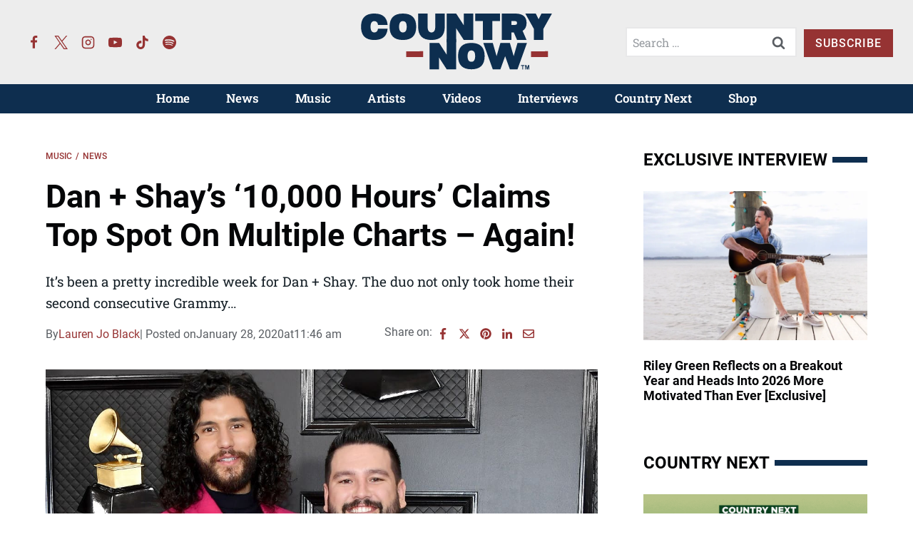

--- FILE ---
content_type: text/html; charset=UTF-8
request_url: https://countrynow.com/dan-shays-10000-hours-claims-top-spot-on-multiple-charts-again/
body_size: 47013
content:
<!doctype html>
<html lang="en-US" class="no-js" itemtype="https://schema.org/Blog" itemscope>
<head>
	<meta charset="UTF-8">
	<meta name="viewport" content="width=device-width, initial-scale=1, minimum-scale=1">
	<meta name='robots' content='index, follow, max-image-preview:large, max-snippet:-1, max-video-preview:-1' />
	<style>img:is([sizes="auto" i], [sizes^="auto," i]) { contain-intrinsic-size: 3000px 1500px }</style>
	
	<!-- This site is optimized with the Yoast SEO Premium plugin v26.2 (Yoast SEO v26.2) - https://yoast.com/wordpress/plugins/seo/ -->
	<title>Dan + Shay&#039;s &#039;10,000 Hours&#039; Claims Top Spot On Multiple Charts - Again! - Country Now</title><link rel="preload" href="https://countrynow.com/wp-content/uploads/2023/04/country-now-logo-color-new.svg" as="image" fetchpriority="high"><link rel="preload" href="https://countrynow.com/wp-content/uploads/2023/01/country-now-logo-white.svg" as="image" fetchpriority="high"><style id="perfmatters-used-css">.kt-row-layout-inner,.kb-row-layout-wrap{position:relative;border:0 solid rgba(0,0,0,0);}.kt-row-layout-inner:before,.kb-row-layout-wrap:before{clear:both;display:table;content:"";}.kt-row-column-wrap{display:grid;grid-template-columns:minmax(0,1fr);gap:var(--global-row-gutter-md,2rem) var(--global-row-gutter-md,2rem);grid-auto-rows:minmax(min-content,max-content);z-index:1;position:relative;}.wp-block-kadence-rowlayout .kt-row-column-wrap.kb-theme-content-width{margin-left:auto;margin-right:auto;}.kt-row-has-bg>.kt-row-column-wrap{padding-left:var(--global-content-edge-padding,15px);padding-right:var(--global-content-edge-padding,15px);}.kt-inner-column-height-full:not(.kt-row-layout-row){grid-auto-rows:minmax(0,1fr);}.kt-inner-column-height-full:not(.kt-row-layout-row)>.wp-block-kadence-column{align-self:stretch;}.kt-inner-column-height-full:not(.kt-row-layout-row)>.wp-block-kadence-column>.kt-inside-inner-col{height:100%;}.kt-row-valign-middle.kt-inner-column-height-full>.wp-block-kadence-column:not(.kb-section-dir-horizontal)>.kt-inside-inner-col{display:flex;flex-direction:column;justify-content:center;}.kt-row-valign-middle.kt-inner-column-height-full>.wp-block-kadence-column.kb-section-dir-horizontal>.kt-inside-inner-col{align-items:center;}@media screen and (max-width: 1024px){.kt-inner-column-height-full.kt-tab-layout-row,.kt-inner-column-height-full.kt-tab-layout-inherit.kt-row-layout-row{grid-auto-rows:minmax(min-content,max-content);}.kt-inner-column-height-full.kt-tab-layout-row>.wp-block-kadence-column>.kt-inside-inner-col{height:auto;}.kt-inner-column-height-full.kt-tab-layout-equal,.kt-inner-column-height-full:not(.kt-tab-layout-inherit):not(.kt-tab-layout-row){grid-auto-rows:minmax(0,1fr);}.kt-inner-column-height-full.kt-tab-layout-equal>.wp-block-kadence-column>.kt-inside-inner-col,.kt-inner-column-height-full:not(.kt-tab-layout-inherit):not(.kt-tab-layout-row)>.wp-block-kadence-column>.kt-inside-inner-col{height:100%;}}@media screen and (max-width: 767px){.kt-inner-column-height-full.kt-mobile-layout-row.kt-mobile-layout-row{grid-auto-rows:minmax(min-content,max-content);}.kt-inner-column-height-full.kt-mobile-layout-row>.wp-block-kadence-column>.kt-inside-inner-col{height:auto;}.kt-inner-column-height-full.kt-mobile-layout-equal,.kt-inner-column-height-full:not(.kt-mobile-layout-inherit):not(.kt-mobile-layout-row){grid-auto-rows:minmax(0,1fr);}.kt-inner-column-height-full.kt-mobile-layout-equal>.wp-block-kadence-column>.kt-inside-inner-col,.kt-inner-column-height-full:not(.kt-mobile-layout-inherit):not(.kt-mobile-layout-row)>.wp-block-kadence-column>.kt-inside-inner-col{height:100%;}}.kt-row-layout-overlay{top:0;left:0;position:absolute;opacity:.3;height:100%;width:100%;z-index:0;filter:opacity(100%);}@media (min-width: 768px)and (max-width: 1024px){.wp-block-kadence-rowlayout [id*=jarallax-container-]>div{height:var(--kb-screen-height-fix,100vh) !important;margin-top:-40px !important;}}@media only screen and (min-width: 768px)and (max-width: 1366px)and (-webkit-min-device-pixel-ratio: 2){.wp-block-kadence-rowlayout [id*=jarallax-container-]>div{height:var(--kb-screen-height-fix,100vh) !important;margin-top:-40px !important;}}.kb-blocks-bg-slider-init.splide .splide__pagination{bottom:10px;}.kb-blocks-bg-slider-init.splide .splide__arrow{z-index:100;}:where(.kb-row-layout-wrap:has(.wp-block-kadence-navigation)){z-index:49;}:where(header .kb-row-layout-wrap:has(.wp-block-kadence-navigation)){z-index:1000;}.wp-block-kadence-column.kb-section-dir-horizontal>.kt-inside-inner-col>.wp-block-kadence-column{flex:1;}.wp-block-kadence-column{display:flex;flex-direction:column;z-index:1;min-width:0;min-height:0;}.kt-inside-inner-col{flex-direction:column;border:0 solid rgba(0,0,0,0);position:relative;transition:all .3s ease;}.wp-block-kadence-image:not(:last-child){margin-bottom:1em;}.wp-block-kadence-image img{max-width:100%;border:0 solid currentColor;box-sizing:border-box;}.wp-block-kadence-image .aligncenter{text-align:center;}.wp-block-kadence-image .aligncenter.kb-image-is-ratio-size{width:100%;}.wp-block-kadence-image .alignleft,.wp-block-kadence-image .alignright,.wp-block-kadence-image .aligncenter{display:table;}.wp-block-kadence-image .alignleft>figcaption,.wp-block-kadence-image .alignright>figcaption,.wp-block-kadence-image .aligncenter>figcaption{display:table-caption;caption-side:bottom;}.wp-block-kadence-image .aligncenter{margin-left:auto;margin-right:auto;}.wp-block-kadence-image figcaption{margin-top:.5em;font-size:90%;}.wp-block-kadence-image figcaption img{display:inline;}.wp-block-kadence-image .kb-is-ratio-image{height:0;position:relative;}.wp-block-kadence-image .kb-is-ratio-image img{position:absolute;flex:1;height:100%;-o-object-fit:cover;object-fit:cover;width:100%;top:0;left:0;}.wp-block-kadence-image .kb-image-ratio-square{padding-bottom:100%;}.wp-block-kadence-image .kb-image-ratio-land32{padding-bottom:66.67%;}.wp-block-kadence-image figure{margin:0;}.kt-block-spacer{position:relative;height:60px;}.kt-block-spacer .kt-divider{width:100%;border-top:solid 1px #eee;position:absolute;top:50%;left:50%;margin:0;padding:0;border-bottom:0;border-left:0;border-right:0;transform:perspective(1px) translate(-50%,-50%);}.wp-block-kadence-spacer.aligncenter{width:100%;}.wp-block-kadence-form{margin-bottom:30px;}.kb-form-align-center .kb-form{justify-content:center;}.kb-form{display:flex;flex-wrap:wrap;margin:0 -5px;align-items:flex-end;position:relative;text-align:left;}.kb-form .kadence-blocks-form-field{box-sizing:border-box;padding:0 5px;margin-bottom:16px;flex-wrap:wrap;justify-content:flex-start;text-align:left;align-items:center;display:flex;width:100%;}.kb-form .kadence-blocks-form-field.kb-submit-field{margin-bottom:0;justify-content:inherit;}.kb-form .kadence-blocks-form-field label{display:block;line-height:1.8;}.kb-form .kadence-blocks-form-field .kb-text-style-field{flex-basis:100%;max-width:100%;width:100%;border:1px solid var(--global-gray-500,#818a91);background-color:var(--global-palette9,#fff);color:var(--global-palette4,#373a3c);vertical-align:middle;flex-grow:1;z-index:10;min-height:40px;padding:10px 12px;border-radius:3px;}.kb-form .kadence-blocks-form-field .kb-forms-submit{z-index:1;position:relative;padding:8px 16px;line-height:1.8;cursor:pointer;font-size:18px;text-shadow:none;border-width:0px;border-radius:3px;border-color:var(--global-palette-btn-bg,#1768ea);background:var(--global-palette-btn-bg,#1768ea);color:var(--global-palette-btn,#fff);display:flex;text-align:center;justify-content:center;border-style:solid;overflow:hidden;transition:all .3s ease-in-out;}.kb-form .kadence-blocks-form-field .kb-forms-submit.kb-button-width-full{width:100%;}.kb-form .kadence-blocks-form-field .kb-forms-submit:hover{border-color:var(--global-palette-btn-bg-hover,#1768ea);color:var(--global-palette-btn-hover,#fff);background:var(--global-palette-btn-bg-hover,#1768ea);}.kb-form .kadence-blocks-form-field .kb-forms-submit::before{position:absolute;content:"";top:0;right:0;bottom:0;left:0;z-index:-1;opacity:0;transition:all .3s ease-in-out;}.kb-form .kadence-blocks-form-field .kb-forms-submit:hover::before{opacity:1;}.kb-form .kadence-blocks-form-field .kb-field{justify-content:inherit;text-align:inherit;}.kb-form input.kadence-blocks-field.verify,.kb-form .kadence-verify-label{opacity:0;position:absolute;top:0;left:0;height:0;width:0;z-index:-1;}.kadence-blocks-form-warning{background:#fff5f5;margin-top:10px;padding:10px;border-radius:2px;border:1px solid #fc8181;color:#c53030;font-weight:bold;}@keyframes kb-form-ellipses1{0%{transform:scale(0);}100%{transform:scale(1);}}@keyframes kb-form-ellipses3{0%{transform:scale(1);}100%{transform:scale(0);}}@keyframes kb-form-ellipses2{0%{transform:translate(0,0);}100%{transform:translate(19px,0);}}.kb-dynamic-list-item a{color:inherit;}.wp-block-kadence-dynamiclist.kb-dynamic-list{margin:0;padding:0;}.kb-dynamic-list.kb-dynamic-list-link-style-none a{text-decoration:none;}.kb-dynamic-list.kb-dynamic-list-layout-horizontal{display:flex;list-style:none;}.kb-dynamic-list.kb-dynamic-list-layout-horizontal .kb-dynamic-list-divider{padding:0 .4em;}.kb-dynamic-list.kb-dynamic-list-alignment-left{flex-wrap:wrap;justify-content:flex-start;text-align:left;}.kadence-post-image-intrisic{height:0;position:relative;}.kadence-post-image-intrisic .kadence-post-image-inner-intrisic{bottom:0;display:flex;left:0;overflow:hidden;position:absolute;right:0;top:0;}.kadence-post-image-intrisic .kadence-post-image-inner-intrisic .kadence-post-image-inner-wrap{width:100%;}.kadence-post-image-intrisic .kadence-post-image-inner-intrisic a{display:block;outline-offset:-5px;width:100%;}.kadence-post-image-intrisic .kadence-post-image-inner-intrisic img{flex:1;height:100%;-o-object-fit:cover;object-fit:cover;width:100%;}.kt-post-grid-wrap{grid-gap:30px 30px;display:grid;grid-template-columns:minmax(0,1fr) minmax(0,1fr);grid-template-rows:minmax(0,1fr);}.kt-post-grid-wrap[data-columns-ss="1"]{grid-template-columns:minmax(0,1fr);}.kt-post-grid-wrap[data-columns-ss="1"]>.kt-blocks-post-grid-item,.kt-post-grid-wrap[data-columns-ss="1"]>.kt-post-masonry-item{width:100%;}.kt-post-grid-wrap[data-columns-ss="2"]>.kt-blocks-post-grid-item,.kt-post-grid-wrap[data-columns-ss="2"]>.kt-post-masonry-item{width:50%;}.kt-post-grid-wrap[data-columns-ss="3"]{grid-template-columns:minmax(0,1fr) minmax(0,1fr) minmax(0,1fr);}.kt-post-grid-wrap[data-columns-ss="3"]>.kt-blocks-post-grid-item,.kt-post-grid-wrap[data-columns-ss="3"]>.kt-post-masonry-item{width:33.33%;}.kt-post-grid-wrap[data-columns-ss="4"]{grid-template-columns:minmax(0,1fr) minmax(0,1fr) minmax(0,1fr) minmax(0,1fr);}.kt-post-grid-wrap[data-columns-ss="4"]>.kt-blocks-post-grid-item,.kt-post-grid-wrap[data-columns-ss="4"]>.kt-post-masonry-item{width:25%;}.kt-post-grid-wrap[data-columns-ss="5"]{grid-template-columns:minmax(0,1fr) minmax(0,1fr) minmax(0,1fr) minmax(0,1fr) minmax(0,1fr);}.kt-post-grid-wrap[data-columns-ss="5"]>.kt-blocks-post-grid-item,.kt-post-grid-wrap[data-columns-ss="5"]>.kt-post-masonry-item{width:20%;}@media (min-width:544px){.kt-post-grid-wrap[data-columns-xs="1"]{grid-template-columns:minmax(0,1fr);}.kt-post-grid-wrap[data-columns-xs="1"]>.kt-blocks-post-grid-item,.kt-post-grid-wrap[data-columns-xs="1"]>.kt-post-masonry-item{width:100%;}.kt-post-grid-wrap[data-columns-xs="2"]{grid-template-columns:minmax(0,1fr) minmax(0,1fr);}.kt-post-grid-wrap[data-columns-xs="2"]>.kt-blocks-post-grid-item,.kt-post-grid-wrap[data-columns-xs="2"]>.kt-post-masonry-item{width:50%;}.kt-post-grid-wrap[data-columns-xs="3"]{grid-template-columns:minmax(0,1fr) minmax(0,1fr) minmax(0,1fr);}.kt-post-grid-wrap[data-columns-xs="3"]>.kt-blocks-post-grid-item,.kt-post-grid-wrap[data-columns-xs="3"]>.kt-post-masonry-item{width:33.33%;}.kt-post-grid-wrap[data-columns-xs="4"]{grid-template-columns:minmax(0,1fr) minmax(0,1fr) minmax(0,1fr) minmax(0,1fr);}.kt-post-grid-wrap[data-columns-xs="4"]>.kt-blocks-post-grid-item,.kt-post-grid-wrap[data-columns-xs="4"]>.kt-post-masonry-item{width:25%;}.kt-post-grid-wrap[data-columns-xs="5"]{grid-template-columns:minmax(0,1fr) minmax(0,1fr) minmax(0,1fr) minmax(0,1fr) minmax(0,1fr);}.kt-post-grid-wrap[data-columns-xs="5"]>.kt-blocks-post-grid-item,.kt-post-grid-wrap[data-columns-xs="5"]>.kt-post-masonry-item{width:20%;}}@media (min-width:768px){.kt-post-grid-wrap[data-columns-sm="1"]{grid-template-columns:minmax(0,1fr);}.kt-post-grid-wrap[data-columns-sm="1"]>.kt-blocks-post-grid-item,.kt-post-grid-wrap[data-columns-sm="1"]>.kt-post-masonry-item{width:100%;}.kt-post-grid-wrap[data-columns-sm="2"]{grid-template-columns:minmax(0,1fr) minmax(0,1fr);}.kt-post-grid-wrap[data-columns-sm="2"]>.kt-blocks-post-grid-item,.kt-post-grid-wrap[data-columns-sm="2"]>.kt-post-masonry-item{width:50%;}.kt-post-grid-wrap[data-columns-sm="3"]{grid-template-columns:minmax(0,1fr) minmax(0,1fr) minmax(0,1fr);}.kt-post-grid-wrap[data-columns-sm="3"]>.kt-blocks-post-grid-item,.kt-post-grid-wrap[data-columns-sm="3"]>.kt-post-masonry-item{width:33.33%;}.kt-post-grid-wrap[data-columns-sm="4"]{grid-template-columns:minmax(0,1fr) minmax(0,1fr) minmax(0,1fr) minmax(0,1fr);}.kt-post-grid-wrap[data-columns-sm="4"]>.kt-blocks-post-grid-item,.kt-post-grid-wrap[data-columns-sm="4"]>.kt-post-masonry-item{width:25%;}.kt-post-grid-wrap[data-columns-sm="5"]{grid-template-columns:minmax(0,1fr) minmax(0,1fr) minmax(0,1fr) minmax(0,1fr) minmax(0,1fr);}.kt-post-grid-wrap[data-columns-sm="5"]>.kt-blocks-post-grid-item,.kt-post-grid-wrap[data-columns-sm="5"]>.kt-post-masonry-item{width:20%;}}@media (min-width:992px){.kt-post-grid-wrap[data-columns-md="1"]{grid-template-columns:minmax(0,1fr);}.kt-post-grid-wrap[data-columns-md="1"]>.kt-blocks-post-grid-item,.kt-post-grid-wrap[data-columns-md="1"]>.kt-post-masonry-item{width:100%;}.kt-post-grid-wrap[data-columns-md="2"]{grid-template-columns:minmax(0,1fr) minmax(0,1fr);}.kt-post-grid-wrap[data-columns-md="2"]>.kt-blocks-post-grid-item,.kt-post-grid-wrap[data-columns-md="2"]>.kt-post-masonry-item{width:50%;}.kt-post-grid-wrap[data-columns-md="3"]{grid-template-columns:minmax(0,1fr) minmax(0,1fr) minmax(0,1fr);}.kt-post-grid-wrap[data-columns-md="3"]>.kt-blocks-post-grid-item,.kt-post-grid-wrap[data-columns-md="3"]>.kt-post-masonry-item{width:33.33%;}.kt-post-grid-wrap[data-columns-md="4"]{grid-template-columns:minmax(0,1fr) minmax(0,1fr) minmax(0,1fr) minmax(0,1fr);}.kt-post-grid-wrap[data-columns-md="4"]>.kt-blocks-post-grid-item,.kt-post-grid-wrap[data-columns-md="4"]>.kt-post-masonry-item{width:25%;}.kt-post-grid-wrap[data-columns-md="5"]{grid-template-columns:minmax(0,1fr) minmax(0,1fr) minmax(0,1fr) minmax(0,1fr) minmax(0,1fr);}.kt-post-grid-wrap[data-columns-md="5"]>.kt-blocks-post-grid-item,.kt-post-grid-wrap[data-columns-md="5"]>.kt-post-masonry-item{width:20%;}}@media (min-width:1200px){.kt-post-grid-wrap[data-columns-xl="1"]{grid-template-columns:minmax(0,1fr);}.kt-post-grid-wrap[data-columns-xl="1"]>.kt-blocks-post-grid-item,.kt-post-grid-wrap[data-columns-xl="1"]>.kt-post-masonry-item{width:100%;}.kt-post-grid-wrap[data-columns-xl="2"]{grid-template-columns:minmax(0,1fr) minmax(0,1fr);}.kt-post-grid-wrap[data-columns-xl="2"]>.kt-blocks-post-grid-item,.kt-post-grid-wrap[data-columns-xl="2"]>.kt-post-masonry-item{width:50%;}.kt-post-grid-wrap[data-columns-xl="3"]{grid-template-columns:minmax(0,1fr) minmax(0,1fr) minmax(0,1fr);}.kt-post-grid-wrap[data-columns-xl="3"]>.kt-blocks-post-grid-item,.kt-post-grid-wrap[data-columns-xl="3"]>.kt-post-masonry-item{width:33.33%;}.kt-post-grid-wrap[data-columns-xl="4"]{grid-template-columns:minmax(0,1fr) minmax(0,1fr) minmax(0,1fr) minmax(0,1fr);}.kt-post-grid-wrap[data-columns-xl="4"]>.kt-blocks-post-grid-item,.kt-post-grid-wrap[data-columns-xl="4"]>.kt-post-masonry-item{width:25%;}.kt-post-grid-wrap[data-columns-xl="5"]{grid-template-columns:minmax(0,1fr) minmax(0,1fr) minmax(0,1fr) minmax(0,1fr) minmax(0,1fr);}.kt-post-grid-wrap[data-columns-xl="5"]>.kt-blocks-post-grid-item,.kt-post-grid-wrap[data-columns-xl="5"]>.kt-post-masonry-item{width:20%;}.kt-post-grid-wrap[data-columns-xl="6"]{grid-template-columns:minmax(0,1fr) minmax(0,1fr) minmax(0,1fr) minmax(0,1fr) minmax(0,1fr) minmax(0,1fr);}.kt-post-grid-wrap[data-columns-xl="6"]>.kt-blocks-post-grid-item,.kt-post-grid-wrap[data-columns-xl="6"]>.kt-post-masonry-item{width:16.66%;}.kt-post-grid-wrap[data-columns-xl="7"]{grid-template-columns:minmax(0,1fr) minmax(0,1fr) minmax(0,1fr) minmax(0,1fr) minmax(0,1fr) minmax(0,1fr) minmax(0,1fr);}.kt-post-grid-wrap[data-columns-xl="7"]>.kt-blocks-post-grid-item,.kt-post-grid-wrap[data-columns-xl="7"]>.kt-post-masonry-item{width:14.28%;}.kt-post-grid-wrap[data-columns-xl="8"]{grid-template-columns:minmax(0,1fr) minmax(0,1fr) minmax(0,1fr) minmax(0,1fr) minmax(0,1fr) minmax(0,1fr) minmax(0,1fr) minmax(0,1fr);}.kt-post-grid-wrap[data-columns-xl="8"]>.kt-blocks-post-grid-item,.kt-post-grid-wrap[data-columns-xl="8"]>.kt-post-masonry-item{width:12.5%;}}@media (min-width:1500px){.kt-post-grid-wrap[data-columns-xxl="1"]{grid-template-columns:minmax(0,1fr);}.kt-post-grid-wrap[data-columns-xxl="1"]>.kt-blocks-post-grid-item,.kt-post-grid-wrap[data-columns-xxl="1"]>.kt-post-masonry-item{width:100%;}.kt-post-grid-wrap[data-columns-xxl="2"]{grid-template-columns:minmax(0,1fr) minmax(0,1fr);}.kt-post-grid-wrap[data-columns-xxl="2"]>.kt-blocks-post-grid-item,.kt-post-grid-wrap[data-columns-xxl="2"]>.kt-post-masonry-item{width:50%;}.kt-post-grid-wrap[data-columns-xxl="3"]{grid-template-columns:minmax(0,1fr) minmax(0,1fr) minmax(0,1fr);}.kt-post-grid-wrap[data-columns-xxl="3"]>.kt-blocks-post-grid-item,.kt-post-grid-wrap[data-columns-xxl="3"]>.kt-post-masonry-item{width:33.33%;}.kt-post-grid-wrap[data-columns-xxl="4"]{grid-template-columns:minmax(0,1fr) minmax(0,1fr) minmax(0,1fr) minmax(0,1fr);}.kt-post-grid-wrap[data-columns-xxl="4"]>.kt-blocks-post-grid-item,.kt-post-grid-wrap[data-columns-xxl="4"]>.kt-post-masonry-item{width:25%;}.kt-post-grid-wrap[data-columns-xxl="5"]{grid-template-columns:minmax(0,1fr) minmax(0,1fr) minmax(0,1fr) minmax(0,1fr) minmax(0,1fr);}.kt-post-grid-wrap[data-columns-xxl="5"]>.kt-blocks-post-grid-item,.kt-post-grid-wrap[data-columns-xxl="5"]>.kt-post-masonry-item{width:20%;}.kt-post-grid-wrap[data-columns-xxl="6"]{grid-template-columns:minmax(0,1fr) minmax(0,1fr) minmax(0,1fr) minmax(0,1fr) minmax(0,1fr) minmax(0,1fr);}.kt-post-grid-wrap[data-columns-xxl="6"]>.kt-blocks-post-grid-item,.kt-post-grid-wrap[data-columns-xxl="6"]>.kt-post-masonry-item{width:16.66%;}.kt-post-grid-wrap[data-columns-xxl="7"]{grid-template-columns:minmax(0,1fr) minmax(0,1fr) minmax(0,1fr) minmax(0,1fr) minmax(0,1fr) minmax(0,1fr) minmax(0,1fr);}.kt-post-grid-wrap[data-columns-xxl="7"]>.kt-blocks-post-grid-item,.kt-post-grid-wrap[data-columns-xxl="7"]>.kt-post-masonry-item{width:14.28%;}.kt-post-grid-wrap[data-columns-xxl="8"]{grid-template-columns:minmax(0,1fr) minmax(0,1fr) minmax(0,1fr) minmax(0,1fr) minmax(0,1fr) minmax(0,1fr) minmax(0,1fr) minmax(0,1fr);}.kt-post-grid-wrap[data-columns-xxl="8"]>.kt-blocks-post-grid-item,.kt-post-grid-wrap[data-columns-xxl="8"]>.kt-post-masonry-item{width:12.5%;}}@supports (display:grid){.kt-blocks-post-loop-block .kt-post-grid-layout-grid-wrap>.kt-blocks-post-grid-item{width:auto;}}.kt-post-grid-layout-grid-wrap>.kt-blocks-post-grid-item{float:left;}@media (max-width:767px){.kt-blocks-post-grid-item .kt-feat-image-mobile-align-top{display:block;}}.kt-blocks-post-grid-item{border-style:solid;border-width:0;box-sizing:border-box;outline:0;}.kt-blocks-post-grid-item .entry-title a:not(.button):not(.list){color:inherit;display:block;text-decoration:none;}.kt-blocks-post-grid-item .kt-blocks-post-top-meta{display:flex;flex-wrap:wrap;font-size:14px;word-break:break-word;}.kt-blocks-post-grid-item .kt-blocks-post-top-meta>div{padding-right:5px;}.kt-blocks-post-grid-item .entry-content{position:relative;}.kt-blocks-post-grid-item .kt-blocks-post-readmore{border:0 solid transparent;display:inline-block;text-decoration:none;transition:all .2s ease-out;}.kt-blocks-post-grid-item footer{border:0 solid transparent;display:flex;font-size:14px;justify-content:space-between;position:relative;word-break:break-word;}.kt-blocks-post-grid-item footer a{text-decoration:none;}.kt-blocks-post-footer-left,.kt-blocks-post-footer-right{display:flex;flex-wrap:wrap;}.kt-blocks-post-footer-left>div{margin-right:5px;}.kt-blocks-post-footer-right>div{margin-left:5px;}.kt-blocks-post-grid-item header{position:relative;}.kt-blocks-post-footer svg{height:1em;position:relative;top:.125em;width:1em;}@keyframes ktBlocksMoveUp{to{opacity:1;transform:translateY(0);}}@keyframes ktBlocksReveal{99%{opacity:0;}to{opacity:1;}}.splide.splide__pagination__page.is-active{background-color:#000;}.splide.splide__pagination__page:focus,.splide.splide__pagination__page:focus-visible,.splide.splide__pagination__page:hover{outline:none;}.splide.kt-carousel-dotstyle-light .splide__pagination__page,.splide.kt-carousel-dotstyle-light .splide__pagination__page.is-active{background-color:#fff;}.splide.kt-carousel-dotstyle-outlinedark .splide__pagination__page{background-color:transparent;box-shadow:inset 0 0 0 1px #000;transition:box-shadow .3s ease;}.splide.kt-carousel-dotstyle-outlinedark .splide__pagination__page.is-active{background-color:transparent;box-shadow:inset 0 0 0 8px #000;}.splide.kt-carousel-dotstyle-outlinelight .splide__pagination__page{background-color:transparent;box-shadow:inset 0 0 0 1px #fff;transition:box-shadow .3s ease;}.splide.kt-carousel-dotstyle-outlinelight .splide__pagination__page.is-active{background-color:transparent;box-shadow:inset 0 0 0 8px #fff;}.kt-post-grid-layout-carousel .splide.kb-slider-arrow-position-top-right .splide__arrows{right:1rem;top:1rem;}.kt-post-grid-layout-carousel .splide.kb-slider-arrow-position-top-right .splide__arrows .splide__arrow--prev{left:unset;right:4em;}.kt-post-grid-layout-carousel .splide.kb-slider-arrow-position-top-left .splide__arrows{left:1rem;top:1rem;}.kt-post-grid-layout-carousel .splide.kb-slider-arrow-position-top-left .splide__arrows .splide__arrow--next{left:4em;}.kt-post-grid-layout-carousel .splide.kb-slider-arrow-position-bottom-left .splide__arrows{bottom:1rem;left:1rem;}.kt-post-grid-layout-carousel .splide.kb-slider-arrow-position-bottom-left .splide__arrows .splide__arrow--next{left:4em;}.kt-post-grid-layout-carousel .splide.kb-slider-arrow-position-bottom-right .splide__arrows{bottom:1rem;right:1rem;}.kt-post-grid-layout-carousel .splide.kb-slider-arrow-position-bottom-right .splide__arrows .splide__arrow--prev{left:unset;right:4em;}.kt-post-grid-layout-carousel .splide.kb-slider-group-arrow.kb-slider-arrow-position-outside-top .splide__arrows{position:relative;top:-2rem;}.kt-post-grid-layout-carousel .splide.kb-slider-arrow-position-outside-top-right .splide__arrows{right:1rem;top:-4rem;}.kt-post-grid-layout-carousel .splide.kb-slider-arrow-position-outside-top-right .splide__arrows .splide__arrow--prev{left:unset;right:4em;}.kt-post-grid-layout-carousel .splide.kb-slider-arrow-position-outside-top-left .splide__arrows{left:1rem;top:-4rem;}.kt-post-grid-layout-carousel .splide.kb-slider-arrow-position-outside-top-left .splide__arrows .splide__arrow--next{left:4em;}.kt-post-grid-layout-carousel .splide.kb-slider-arrow-position-outside-bottom .splide__arrows{bottom:-2rem;position:absolute;width:100%;}.kt-post-grid-layout-carousel .splide.kb-slider-arrow-position-outside-bottom-right .splide__arrows{bottom:-4rem;right:1rem;}.kt-post-grid-layout-carousel .splide.kb-slider-arrow-position-outside-bottom-right .splide__arrows .splide__arrow--prev{left:unset;right:4em;}.kt-post-grid-layout-carousel .splide.kb-slider-arrow-position-outside-bottom-left .splide__arrows{bottom:-4rem;left:1rem;}.kt-post-grid-layout-carousel .splide.kb-slider-arrow-position-outside-bottom-left .splide__arrows .splide__arrow--next{left:4em;}.kt-post-grid-layout-carousel .splide.kb-slider-group-arrows .splide__arrows{display:flex;gap:1rem;position:absolute;z-index:1;}.wp-block-kadence-icon,.wp-block-kadence-icon.aligncenter:not(.specificity){display:flex;gap:.2em;align-items:center;justify-content:center;}.kt-svg-style-stacked .kb-svg-icon-wrap{border:2px solid var(--global-palette5,#444);transition:all .3s ease-in-out;padding:20px;}.kt-svg-icon-wrap{display:flex;}.kt-svg-icon-wrap a.kt-svg-icon-link{display:flex;border:0;text-decoration:none;box-shadow:none;}.kt-svg-icon-wrap a.kt-svg-icon-link:hover{box-shadow:none;}.kb-svg-icon-wrap{display:inline-flex;justify-content:center;align-items:center;border-width:0;}.kb-svg-icon-wrap svg{width:1em;height:1em;}.kadence-block-pro-modal{display:none;text-align:left;}.kt-modal-overlay{align-items:center;background:rgba(0,0,0,.6);bottom:0;display:flex;justify-content:center;left:0;position:fixed;right:0;top:0;z-index:99999;}.kt-modal-container{align-items:flex-start;background-color:#fff;border:0 solid transparent;border-radius:0;box-sizing:border-box;display:flex;justify-content:flex-start;margin:20px;max-height:100vh;max-width:600px;overflow-y:auto;padding:30px;position:relative;text-align:left;width:100%;}.kt-modal-content{max-height:100%;width:100%;}.kt-modal-overlay .kt-modal-close{align-items:center;-webkit-appearance:none;background:transparent;border:0;box-shadow:none;color:#444;cursor:pointer;display:inline-flex;justify-content:center;padding:0;position:absolute;right:4px;text-shadow:none;top:4px;z-index:10;z-index:1000;}.kt-modal-overlay .kt-modal-close:hover{box-shadow:none;outline:none;}.kt-modal-overlay .kt-modal-close:focus{box-shadow:none;}.kt-modal-close svg{height:24px;pointer-events:none;width:24px;}.kt-modal-linkalign-center{text-align:center !important;}.modal-trigger{cursor:pointer;}@keyframes kbmfadeIn{0%{opacity:0;}to{opacity:1;}}@keyframes kbmfadeOut{0%{opacity:1;}to{opacity:0;}}.kadence-block-pro-modal[aria-hidden=false] .kt-modal-overlay{animation:kbmfadeIn .3s cubic-bezier(0,0,.2,1);}.kadence-block-pro-modal[aria-hidden=true] .kt-modal-overlay{animation:kbmfadeOut .3s cubic-bezier(0,0,.2,1);}@keyframes kbmfadeInUp{0%{opacity:0;transform:translateY(15%);}to{opacity:1;transform:translateY(0);}}.kt-m-animate-in-fadeup[aria-hidden=false] .kt-modal-container{animation:kbmfadeInUp .3s cubic-bezier(0,0,.2,1);}@keyframes kbmfadeInDown{0%{opacity:0;transform:translateY(-15%);}to{opacity:1;transform:translateY(0);}}@keyframes kbmfadeInLeft{0%{opacity:0;transform:translateX(-15%);}to{opacity:1;transform:translateX(0);}}@keyframes kbmfadeInRight{0%{opacity:0;transform:translateX(15%);}to{opacity:1;transform:translateX(0);}}@keyframes kbmslideInUp{0%{transform:translateY(45%);}to{transform:translateY(0);}}@keyframes kbmslideInDown{0%{transform:translateY(-45%);}to{transform:translateY(0);}}@keyframes kbmslideInLeft{0%{transform:translateX(-45%);}to{transform:translateX(0);}}@keyframes kbmslideInRight{0%{transform:translateX(45%);}to{transform:translateX(0);}}@keyframes kbmzoomIn{0%{transform:scale3d(.3,.3,.3);}to{transform:scaleX(1);}}.kt-m-animate-out-fadeout[aria-hidden=true] .kt-modal-container{animation:kbmfadeOut .3s cubic-bezier(0,0,.2,1);}@keyframes kbmfadeOutUp{0%{opacity:1;transform:translateY(0);}to{opacity:0;transform:translateY(-15%);}}@keyframes kbmfadeOutDown{0%{opacity:1;transform:translateY(0);}to{opacity:0;transform:translateY(15%);}}@keyframes kbmfadeOutLeft{0%{opacity:1;transform:translateX(0);}to{opacity:0;transform:translateX(-15%);}}@keyframes kbmfadeOutRight{0%{opacity:1;transform:translateX(0);}to{opacity:0;transform:translateX(15%);}}@keyframes kbmslideOutUp{0%{transform:translateY(0);}to{transform:translateY(-45%);}}@keyframes kbmslideOutDown{0%{transform:translateY(0);}to{transform:translateY(45%);}}@keyframes kbmslideOutLeft{0%{transform:translateX(0);}to{transform:translateX(-45%);}}@keyframes kbmslideOutRight{0%{transform:translateX(0);}to{transform:translateX(45%);}}@keyframes kbmzoomOut{0%{transform:scaleX(1);}to{transform:scale3d(.3,.3,.3);}}.kadence-block-pro-modal .kt-modal-container,.kadence-block-pro-modal .kt-modal-overlay{will-change:transform;}@media (max-width:1024px){.kt-modal-container.kt-modal-height-fittocontent{margin-bottom:5vh;margin-top:5vh;max-height:90vh;}}:where(.wp-block-button__link){border-radius:9999px;box-shadow:none;padding:calc(.667em + 2px) calc(1.333em + 2px);text-decoration:none;}:root :where(.wp-block-button .wp-block-button__link.is-style-outline),:root :where(.wp-block-button.is-style-outline>.wp-block-button__link){border:2px solid;padding:.667em 1.333em;}:root :where(.wp-block-button .wp-block-button__link.is-style-outline:not(.has-text-color)),:root :where(.wp-block-button.is-style-outline>.wp-block-button__link:not(.has-text-color)){color:currentColor;}:root :where(.wp-block-button .wp-block-button__link.is-style-outline:not(.has-background)),:root :where(.wp-block-button.is-style-outline>.wp-block-button__link:not(.has-background)){background-color:initial;background-image:none;}:where(.wp-block-columns){margin-bottom:1.75em;}:where(.wp-block-columns.has-background){padding:1.25em 2.375em;}:where(.wp-block-post-comments input[type=submit]){border:none;}:where(.wp-block-cover-image:not(.has-text-color)),:where(.wp-block-cover:not(.has-text-color)){color:#fff;}:where(.wp-block-cover-image.is-light:not(.has-text-color)),:where(.wp-block-cover.is-light:not(.has-text-color)){color:#000;}:root :where(.wp-block-cover h1:not(.has-text-color)),:root :where(.wp-block-cover h2:not(.has-text-color)),:root :where(.wp-block-cover h3:not(.has-text-color)),:root :where(.wp-block-cover h4:not(.has-text-color)),:root :where(.wp-block-cover h5:not(.has-text-color)),:root :where(.wp-block-cover h6:not(.has-text-color)),:root :where(.wp-block-cover p:not(.has-text-color)){color:inherit;}.wp-block-embed{overflow-wrap:break-word;}.wp-block-embed :where(figcaption){margin-bottom:1em;margin-top:.5em;}.wp-block-embed iframe{max-width:100%;}.wp-block-embed__wrapper{position:relative;}.wp-embed-responsive .wp-has-aspect-ratio .wp-block-embed__wrapper:before{content:"";display:block;padding-top:50%;}.wp-embed-responsive .wp-has-aspect-ratio iframe{bottom:0;height:100%;left:0;position:absolute;right:0;top:0;width:100%;}.wp-embed-responsive .wp-embed-aspect-16-9 .wp-block-embed__wrapper:before{padding-top:56.25%;}:where(.wp-block-file){margin-bottom:1.5em;}:where(.wp-block-file__button){border-radius:2em;display:inline-block;padding:.5em 1em;}:where(.wp-block-file__button):is(a):active,:where(.wp-block-file__button):is(a):focus,:where(.wp-block-file__button):is(a):hover,:where(.wp-block-file__button):is(a):visited{box-shadow:none;color:#fff;opacity:.85;text-decoration:none;}:where(.wp-block-group.wp-block-group-is-layout-constrained){position:relative;}.wp-block-image>a,.wp-block-image>figure>a{display:inline-block;}.wp-block-image img{box-sizing:border-box;height:auto;max-width:100%;vertical-align:bottom;}.wp-block-image[style*=border-radius] img,.wp-block-image[style*=border-radius]>a{border-radius:inherit;}.wp-block-image.aligncenter{text-align:center;}.wp-block-image .aligncenter,.wp-block-image .alignleft,.wp-block-image .alignright,.wp-block-image.aligncenter,.wp-block-image.alignleft,.wp-block-image.alignright{display:table;}.wp-block-image .aligncenter>figcaption,.wp-block-image .alignleft>figcaption,.wp-block-image .alignright>figcaption,.wp-block-image.aligncenter>figcaption,.wp-block-image.alignleft>figcaption,.wp-block-image.alignright>figcaption{caption-side:bottom;display:table-caption;}.wp-block-image .aligncenter{margin-left:auto;margin-right:auto;}.wp-block-image :where(figcaption){margin-bottom:1em;margin-top:.5em;}.wp-block-image figure{margin:0;}@keyframes show-content-image{0%{visibility:hidden;}99%{visibility:hidden;}to{visibility:visible;}}@keyframes turn-on-visibility{0%{opacity:0;}to{opacity:1;}}@keyframes turn-off-visibility{0%{opacity:1;visibility:visible;}99%{opacity:0;visibility:visible;}to{opacity:0;visibility:hidden;}}@keyframes lightbox-zoom-in{0%{transform:translate(calc(( -100vw + var(--wp--lightbox-scrollbar-width) ) / 2 + var(--wp--lightbox-initial-left-position)),calc(-50vh + var(--wp--lightbox-initial-top-position))) scale(var(--wp--lightbox-scale));}to{transform:translate(-50%,-50%) scale(1);}}@keyframes lightbox-zoom-out{0%{transform:translate(-50%,-50%) scale(1);visibility:visible;}99%{visibility:visible;}to{transform:translate(calc(( -100vw + var(--wp--lightbox-scrollbar-width) ) / 2 + var(--wp--lightbox-initial-left-position)),calc(-50vh + var(--wp--lightbox-initial-top-position))) scale(var(--wp--lightbox-scale));visibility:hidden;}}:where(.wp-block-latest-comments:not([style*=line-height] .wp-block-latest-comments__comment)){line-height:1.1;}:where(.wp-block-latest-comments:not([style*=line-height] .wp-block-latest-comments__comment-excerpt p)){line-height:1.8;}:root :where(.wp-block-latest-posts.is-grid){padding:0;}:root :where(.wp-block-latest-posts.wp-block-latest-posts__list){padding-left:0;}ol,ul{box-sizing:border-box;}:root :where(.wp-block-list.has-background){padding:1.25em 2.375em;}.wp-block-navigation{position:relative;--navigation-layout-justification-setting:flex-start;--navigation-layout-direction:row;--navigation-layout-wrap:wrap;--navigation-layout-justify:flex-start;--navigation-layout-align:center;}.wp-block-navigation ul{margin-bottom:0;margin-left:0;margin-top:0;padding-left:0;}.wp-block-navigation ul,.wp-block-navigation ul li{list-style:none;padding:0;}.wp-block-navigation .wp-block-navigation-item{align-items:center;display:flex;position:relative;}.wp-block-navigation .wp-block-navigation-item__content{display:block;}.wp-block-navigation .wp-block-navigation-item__content.wp-block-navigation-item__content{color:inherit;}.wp-block-navigation :where(a),.wp-block-navigation :where(a:active),.wp-block-navigation :where(a:focus){text-decoration:none;}.wp-block-navigation.is-vertical{--navigation-layout-direction:column;--navigation-layout-justify:initial;--navigation-layout-align:flex-start;}button.wp-block-navigation-item__content{background-color:initial;border:none;color:currentColor;font-family:inherit;font-size:inherit;font-style:inherit;font-weight:inherit;letter-spacing:inherit;line-height:inherit;text-align:left;text-transform:inherit;}.wp-block-navigation .wp-block-page-list,.wp-block-navigation__container,.wp-block-navigation__responsive-close,.wp-block-navigation__responsive-container,.wp-block-navigation__responsive-container-content,.wp-block-navigation__responsive-dialog{gap:inherit;}:where(.wp-block-navigation.has-background .wp-block-navigation-item a:not(.wp-element-button)),:where(.wp-block-navigation.has-background .wp-block-navigation-submenu a:not(.wp-element-button)){padding:.5em 1em;}:where(.wp-block-navigation .wp-block-navigation__submenu-container .wp-block-navigation-item a:not(.wp-element-button)),:where(.wp-block-navigation .wp-block-navigation__submenu-container .wp-block-navigation-submenu a:not(.wp-element-button)),:where(.wp-block-navigation .wp-block-navigation__submenu-container .wp-block-navigation-submenu button.wp-block-navigation-item__content),:where(.wp-block-navigation .wp-block-navigation__submenu-container .wp-block-pages-list__item button.wp-block-navigation-item__content){padding:.5em 1em;}.wp-block-navigation__container{align-items:var(--navigation-layout-align,initial);display:flex;flex-direction:var(--navigation-layout-direction,initial);flex-wrap:var(--navigation-layout-wrap,wrap);justify-content:var(--navigation-layout-justify,initial);list-style:none;margin:0;padding-left:0;}.wp-block-navigation__container:only-child,.wp-block-page-list:only-child{flex-grow:1;}@keyframes overlay-menu__fade-in-animation{0%{opacity:0;transform:translateY(.5em);}to{opacity:1;transform:translateY(0);}}.wp-block-navigation .wp-block-navigation-item__label{overflow-wrap:break-word;}.wp-block-navigation .wp-block-navigation-item{background-color:inherit;}:root :where(p.has-background){padding:1.25em 2.375em;}:where(p.has-text-color:not(.has-link-color)) a{color:inherit;}:where(.wp-block-post-comments-form) input:not([type=submit]),:where(.wp-block-post-comments-form) textarea{border:1px solid #949494;font-family:inherit;font-size:1em;}:where(.wp-block-post-comments-form) input:where(:not([type=submit]):not([type=checkbox])),:where(.wp-block-post-comments-form) textarea{padding:calc(.667em + 2px);}.wp-block-post-content{display:flow-root;}:where(.wp-block-post-excerpt){box-sizing:border-box;margin-bottom:var(--wp--style--block-gap);margin-top:var(--wp--style--block-gap);}:where(.wp-block-preformatted.has-background){padding:1.25em 2.375em;}:where(.wp-block-search__button){border:1px solid #ccc;padding:6px 10px;}:where(.wp-block-search__input){font-family:inherit;font-size:inherit;font-style:inherit;font-weight:inherit;letter-spacing:inherit;line-height:inherit;text-transform:inherit;}:where(.wp-block-search__button-inside .wp-block-search__inside-wrapper){border:1px solid #949494;box-sizing:border-box;padding:4px;}:where(.wp-block-search__button-inside .wp-block-search__inside-wrapper) :where(.wp-block-search__button){padding:4px 8px;}:root :where(.wp-block-separator.is-style-dots){height:auto;line-height:1;text-align:center;}:root :where(.wp-block-separator.is-style-dots):before{color:currentColor;content:"···";font-family:serif;font-size:1.5em;letter-spacing:2em;padding-left:2em;}:root :where(.wp-block-site-logo.is-style-rounded){border-radius:9999px;}:root :where(.wp-block-social-links .wp-social-link a){padding:.25em;}:root :where(.wp-block-social-links.is-style-logos-only .wp-social-link a){padding:0;}:root :where(.wp-block-social-links.is-style-pill-shape .wp-social-link a){padding-left:.6666666667em;padding-right:.6666666667em;}.wp-block-spacer{clear:both;}:root :where(.wp-block-tag-cloud.is-style-outline){display:flex;flex-wrap:wrap;gap:1ch;}:root :where(.wp-block-tag-cloud.is-style-outline a){border:1px solid;font-size:unset !important;margin-right:0;padding:1ch 2ch;text-decoration:none !important;}:root :where(.wp-block-table-of-contents){box-sizing:border-box;}:where(.wp-block-term-description){box-sizing:border-box;margin-bottom:var(--wp--style--block-gap);margin-top:var(--wp--style--block-gap);}:where(pre.wp-block-verse){font-family:inherit;}.editor-styles-wrapper,.entry-content{counter-reset:footnotes;}:root{--wp--preset--font-size--normal:16px;--wp--preset--font-size--huge:42px;}.aligncenter{clear:both;}.screen-reader-text{border:0;clip-path:inset(50%);height:1px;margin:-1px;overflow:hidden;padding:0;position:absolute;width:1px;word-wrap:normal !important;}.screen-reader-text:focus{background-color:#ddd;clip-path:none;color:#444;display:block;font-size:1em;height:auto;left:5px;line-height:normal;padding:15px 23px 14px;text-decoration:none;top:5px;width:auto;z-index:100000;}html :where(.has-border-color){border-style:solid;}html :where([style*=border-top-color]){border-top-style:solid;}html :where([style*=border-right-color]){border-right-style:solid;}html :where([style*=border-bottom-color]){border-bottom-style:solid;}html :where([style*=border-left-color]){border-left-style:solid;}html :where([style*=border-width]){border-style:solid;}html :where([style*=border-top-width]){border-top-style:solid;}html :where([style*=border-right-width]){border-right-style:solid;}html :where([style*=border-bottom-width]){border-bottom-style:solid;}html :where([style*=border-left-width]){border-left-style:solid;}html :where(img[class*=wp-image-]){height:auto;max-width:100%;}:where(figure){margin:0 0 1em;}html :where(.is-position-sticky){--wp-admin--admin-bar--position-offset:var(--wp-admin--admin-bar--height,0px);}@media screen and (max-width:600px){html :where(.is-position-sticky){--wp-admin--admin-bar--position-offset:0px;}}@-webkit-keyframes spin{0%{-webkit-transform:rotate(0deg);transform:rotate(0deg);}100%{-webkit-transform:rotate(359deg);transform:rotate(359deg);}}@keyframes spin{0%{-webkit-transform:rotate(0deg);transform:rotate(0deg);}100%{-webkit-transform:rotate(359deg);transform:rotate(359deg);}}.header-navigation ul li a:not([href]){cursor:default;}.header-navigation>div>ul>li>a{display:flex;align-items:center;}.header-menu-container ul.menu{position:relative;}@media screen and (max-width:767px){.kt_simple_share_container.kt_share_location_mobile_after{padding-top:0;margin-top:var(--global-md-spacing,10px);padding-bottom:2px;}}.kt_simple_share_container.kt_share_shortcode{padding-top:5px;padding-bottom:5px;}.kt_simple_share_container a{display:inline-flex;justify-content:center;align-items:center;}.kt_simple_share_container .kt-social-svg-icon{display:inline-flex;align-self:center;}.kt_simple_share_container svg{height:1em;width:1em;}iframe[id^=PIN_]{border:10px solid gray;}.kt-socialstyle-style_01 a,.kt-socialstyle-style_02 a{width:30px;height:30px;line-height:30px;background:gray;color:#fff;border-bottom:0;-webkit-transition:opacity .25s;transition:opacity .25s;}.kt-socialstyle-style_02 a{border-radius:0;}.kt-socialstyle-style_01 a:hover,.kt-socialstyle-style_02 a:hover{color:#fff;opacity:.9;}.kt-socialstyle-style_01 .kt_facebook_share,.kt-socialstyle-style_02 .kt_facebook_share{background:#3b5998;}.kt-socialstyle-style_01 .kt_twitter_share,.kt-socialstyle-style_02 .kt_twitter_share{background:#000;}.kt-socialstyle-style_01 .kt_linkedin_share,.kt-socialstyle-style_02 .kt_linkedin_share{background:#007bb6;}.kt-socialstyle-style_01 .kt_pinterest_share,.kt-socialstyle-style_02 .kt_pinterest_share{background:#c92228;}.kt-socialstyle-style_01 .kt_email_share,.kt-socialstyle-style_02 .kt_email_share{background:#787878;}.kt-socialstyle-style_02 a,.kt-socialstyle-style_03 a,.kt-socialstyle-style_04 a,.kt-socialstyle-style_05 a{text-align:center;font-size:16px;-moz-transform:translateZ(0) scale(1,1);-webkit-transform:translateZ(0) scale(1,1);transform:translateZ(0) scale(1,1);}.kt_simple_share_container{display:flex;flex-wrap:wrap;gap:5px;}.kt_simple_share_container:not(.kt_share_location_right):not(.kt_share_location_left){width:100%;}@media screen and (max-width:767px){.kt_simple_share_container:not(.kt_share_location_mobile_right):not(.kt_share_location_mobile_left){width:100%;}}.kt-social-align-left{text-align:left;justify-content:flex-start;}.kt_before_share_text{display:inline-block;margin-right:5px;font-size:16px;}.kt_simple_share_container a .kt-social-svg-icon,.kt_simple_share_container a svg{pointer-events:none;}.kt_simple_share_container:not(.kt-socialstyle-style_05) [data-tooltip]{position:relative;cursor:pointer;z-index:1;}.kt_simple_share_container:not(.kt-socialstyle-style_05) [data-tooltip]:after,.kt_simple_share_container:not(.kt-socialstyle-style_05) [data-tooltip]:before{position:absolute;visibility:hidden;opacity:0;transition:opacity .2s ease-in-out,visibility .2s ease-in-out,transform .2s cubic-bezier(.71,1.7,.77,1.24);transform:translate3d(0,0,0);pointer-events:none;}.kt_simple_share_container:not(.kt-socialstyle-style_05) [data-tooltip]:focus:after,.kt_simple_share_container:not(.kt-socialstyle-style_05) [data-tooltip]:focus:before,.kt_simple_share_container:not(.kt-socialstyle-style_05) [data-tooltip]:hover:after,.kt_simple_share_container:not(.kt-socialstyle-style_05) [data-tooltip]:hover:before{visibility:visible;opacity:1;}.kt_simple_share_container:not(.kt-socialstyle-style_05) [data-tooltip]:before{z-index:1001;border:6px solid transparent;background:0 0;content:"";}.kt_simple_share_container:not(.kt-socialstyle-style_05) [data-tooltip]:after{z-index:1000;padding:8px;width:140px;background-color:#000;color:#fff;content:attr(data-tooltip);font-size:14px;line-height:1.2;}@media screen and (min-width:768px){.kt_simple_share_container:not(.kt-socialstyle-style_05) [data-placement=top]:after,.kt_simple_share_container:not(.kt-socialstyle-style_05) [data-placement=top]:before,.kt_simple_share_container:not(.kt-socialstyle-style_05) [data-tooltip]:after,.kt_simple_share_container:not(.kt-socialstyle-style_05) [data-tooltip]:before{bottom:100%;left:50%;}.kt_simple_share_container:not(.kt-socialstyle-style_05) [data-placement=top]:before,.kt_simple_share_container:not(.kt-socialstyle-style_05) [data-tooltip]:before{margin-left:-6px;margin-bottom:-12px;border-top-color:#000;}.kt_simple_share_container:not(.kt-socialstyle-style_05) [data-placement=top]:after,.kt_simple_share_container:not(.kt-socialstyle-style_05) [data-tooltip]:after{margin-left:-70px;}.kt_simple_share_container:not(.kt-socialstyle-style_05) [data-placement=top]:focus:after,.kt_simple_share_container:not(.kt-socialstyle-style_05) [data-placement=top]:focus:before,.kt_simple_share_container:not(.kt-socialstyle-style_05) [data-placement=top]:hover:after,.kt_simple_share_container:not(.kt-socialstyle-style_05) [data-placement=top]:hover:before,.kt_simple_share_container:not(.kt-socialstyle-style_05) [data-tooltip]:focus:after,.kt_simple_share_container:not(.kt-socialstyle-style_05) [data-tooltip]:focus:before,.kt_simple_share_container:not(.kt-socialstyle-style_05) [data-tooltip]:hover:after,.kt_simple_share_container:not(.kt-socialstyle-style_05) [data-tooltip]:hover:before{-webkit-transform:translateY(-12px);-moz-transform:translateY(-12px);transform:translateY(-12px);}.kt_simple_share_container:not(.kt-socialstyle-style_05) [data-placement=bottom]:after,.kt_simple_share_container:not(.kt-socialstyle-style_05) [data-placement=bottom]:before{top:100%;bottom:auto;left:50%;}.kt_simple_share_container:not(.kt-socialstyle-style_05) [data-placement=bottom]:before{margin-top:-12px;margin-bottom:0;border-top-color:transparent;border-bottom-color:#000;}.kt_simple_share_container:not(.kt-socialstyle-style_05) [data-placement=bottom]:focus:after,.kt_simple_share_container:not(.kt-socialstyle-style_05) [data-placement=bottom]:focus:before,.kt_simple_share_container:not(.kt-socialstyle-style_05) [data-placement=bottom]:hover:after,.kt_simple_share_container:not(.kt-socialstyle-style_05) [data-placement=bottom]:hover:before{-webkit-transform:translateY(12px);-moz-transform:translateY(12px);transform:translateY(12px);}.kt_simple_share_container:not(.kt-socialstyle-style_05) [data-placement=right]:after,.kt_simple_share_container:not(.kt-socialstyle-style_05) [data-placement=right]:before{left:calc(100% + 80px);bottom:auto;top:50%;}.kt_simple_share_container:not(.kt-socialstyle-style_05) [data-placement=right]:before{display:none;}.kt_simple_share_container:not(.kt-socialstyle-style_05) [data-placement=left]:focus:after,.kt_simple_share_container:not(.kt-socialstyle-style_05) [data-placement=left]:focus:before,.kt_simple_share_container:not(.kt-socialstyle-style_05) [data-placement=left]:hover:after,.kt_simple_share_container:not(.kt-socialstyle-style_05) [data-placement=left]:hover:before,.kt_simple_share_container:not(.kt-socialstyle-style_05) [data-placement=right]:focus:after,.kt_simple_share_container:not(.kt-socialstyle-style_05) [data-placement=right]:focus:before,.kt_simple_share_container:not(.kt-socialstyle-style_05) [data-placement=right]:hover:after,.kt_simple_share_container:not(.kt-socialstyle-style_05) [data-placement=right]:hover:before{-webkit-transform:translateX(12px);-moz-transform:translateX(12px);transform:translateX(12px);transform:translateY(-50%);}.kt_simple_share_container:not(.kt-socialstyle-style_05) [data-placement=left]:after,.kt_simple_share_container:not(.kt-socialstyle-style_05) [data-placement=left]:before{right:calc(100% + 10px);left:initial;bottom:auto;top:50%;}.kt_simple_share_container:not(.kt-socialstyle-style_05) [data-placement=left]:before{display:none;}}@media screen and (max-width:767px){.kt_simple_share_container:not(.kt-socialstyle-style_05) [data-placement-mobile=top]:after,.kt_simple_share_container:not(.kt-socialstyle-style_05) [data-placement-mobile=top]:before,.kt_simple_share_container:not(.kt-socialstyle-style_05) [data-tooltip]:after,.kt_simple_share_container:not(.kt-socialstyle-style_05) [data-tooltip]:before{bottom:100%;left:50%;}.kt_simple_share_container:not(.kt-socialstyle-style_05) [data-placement-mobile=top]:before,.kt_simple_share_container:not(.kt-socialstyle-style_05) [data-tooltip]:before{margin-left:-6px;margin-bottom:-12px;border-top-color:#000;}.kt_simple_share_container:not(.kt-socialstyle-style_05) [data-placement-mobile=top]:after,.kt_simple_share_container:not(.kt-socialstyle-style_05) [data-tooltip]:after{margin-left:-70px;}.kt_simple_share_container:not(.kt-socialstyle-style_05) [data-placement-mobile=top]:focus:after,.kt_simple_share_container:not(.kt-socialstyle-style_05) [data-placement-mobile=top]:focus:before,.kt_simple_share_container:not(.kt-socialstyle-style_05) [data-placement-mobile=top]:hover:after,.kt_simple_share_container:not(.kt-socialstyle-style_05) [data-placement-mobile=top]:hover:before,.kt_simple_share_container:not(.kt-socialstyle-style_05) [data-tooltip]:focus:after,.kt_simple_share_container:not(.kt-socialstyle-style_05) [data-tooltip]:focus:before,.kt_simple_share_container:not(.kt-socialstyle-style_05) [data-tooltip]:hover:after,.kt_simple_share_container:not(.kt-socialstyle-style_05) [data-tooltip]:hover:before{-webkit-transform:translateY(-12px);-moz-transform:translateY(-12px);transform:translateY(-12px);}.kt_simple_share_container:not(.kt-socialstyle-style_05) [data-placement-mobile=bottom]:after,.kt_simple_share_container:not(.kt-socialstyle-style_05) [data-placement-mobile=bottom]:before{top:100%;bottom:auto;left:50%;}.kt_simple_share_container:not(.kt-socialstyle-style_05) [data-placement-mobile=bottom]:before{margin-top:-12px;margin-bottom:0;border-top-color:transparent;border-bottom-color:#000;}.kt_simple_share_container:not(.kt-socialstyle-style_05) [data-placement-mobile=bottom]:focus:after,.kt_simple_share_container:not(.kt-socialstyle-style_05) [data-placement-mobile=bottom]:focus:before,.kt_simple_share_container:not(.kt-socialstyle-style_05) [data-placement-mobile=bottom]:hover:after,.kt_simple_share_container:not(.kt-socialstyle-style_05) [data-placement-mobile=bottom]:hover:before{-webkit-transform:translateY(12px);-moz-transform:translateY(12px);transform:translateY(12px);}.kt_simple_share_container:not(.kt-socialstyle-style_05) [data-placement-mobile=right]:after,.kt_simple_share_container:not(.kt-socialstyle-style_05) [data-placement-mobile=right]:before{left:calc(100% + 80px);bottom:auto;top:50%;}.kt_simple_share_container:not(.kt-socialstyle-style_05) [data-placement-mobile=right]:before{display:none;}.kt_simple_share_container:not(.kt-socialstyle-style_05) [data-placement-mobile=left]:focus:after,.kt_simple_share_container:not(.kt-socialstyle-style_05) [data-placement-mobile=left]:focus:before,.kt_simple_share_container:not(.kt-socialstyle-style_05) [data-placement-mobile=left]:hover:after,.kt_simple_share_container:not(.kt-socialstyle-style_05) [data-placement-mobile=left]:hover:before,.kt_simple_share_container:not(.kt-socialstyle-style_05) [data-placement-mobile=right]:focus:after,.kt_simple_share_container:not(.kt-socialstyle-style_05) [data-placement-mobile=right]:focus:before,.kt_simple_share_container:not(.kt-socialstyle-style_05) [data-placement-mobile=right]:hover:after,.kt_simple_share_container:not(.kt-socialstyle-style_05) [data-placement-mobile=right]:hover:before{-webkit-transform:translateX(12px);-moz-transform:translateX(12px);transform:translateX(12px);transform:translateY(-50%);}.kt_simple_share_container:not(.kt-socialstyle-style_05) [data-placement-mobile=left]:after,.kt_simple_share_container:not(.kt-socialstyle-style_05) [data-placement-mobile=left]:before{right:calc(100% + 10px);left:initial;bottom:auto;top:50%;}.kt_simple_share_container:not(.kt-socialstyle-style_05) [data-placement-mobile=left]:before{display:none;}}.header-search-bar form input.search-field{border-radius:0;}.header-search-bar input[type='search']:focus{box-shadow:none;}.modal-trigger.header-button.button-size-custom{background:var(--global-palette-btn-bg);color:var(--global-palette-btn);font-style:normal;font-weight:500;font-size:16px;line-height:1.2em;letter-spacing:1px;font-family:Roboto,sans-serif;text-transform:uppercase;border-radius:0px;text-decoration:none;padding:.65em 1em .6em 1em;}.modal-trigger.header-button.button-size-custom:hover{background:var(--global-palette-btn-bg-hover);color:var(--global-palette-btn-hover);}.header-html2 .header-html-inner p *,.site-header-item .search-toggle-open{display:flex;visibility:hidden;opacity:0;transition:opacity .3s ease;}#masthead
    .child-is-fixed
    :is(
        .kadence-sticky-header .header-html2 .header-html-inner p *,.site-header-item .search-toggle-open
    ){visibility:visible;opacity:1;}#search-drawer .drawer-inner .drawer-content form input.search-field{border:4px solid var(--global-palette7);border-radius:0;box-shadow:none;}#search-drawer .drawer-inner .drawer-content form input.search-field{box-shadow:none;}#mobile-drawer .modal-trigger.header-button.button-size-custom{padding:.65em 2em .65em 2em;}#mobile-drawer .modal-trigger.header-button.button-size-custom:hover{padding:.65em 2em .65em 2em;background:var(--global-palette9);color:var(--global-palette3);}#mobile-header .search-toggle-open-container .search-toggle-open{color:var(--global-palette1);}@media all and (max-width: 767px){#colophon .wp-block-kadence-image{margin:0 auto 1em auto;}}.kb-footer
    :is(
        .wp-block-navigation__container,.wp-block-navigation__container li,.wp-block-navigation__container li a
    ){width:100%;transition:all .3s ease;}.kb-footer .wp-block-navigation__container{gap:18px;}.kb-footer .wp-block-navigation__container li{padding-right:10px;}.kb-footer .wp-block-navigation__container li a span:before{content:"";position:absolute;width:100%;height:1px;bottom:-10px;left:0;background:var(--global-palette8);opacity:.1;}.kb-footer
    .wp-block-navigation__container
    li:nth-last-of-type(1)
    a
    span:before{display:none;}.kb-footer .wp-block-navigation__container li a::after{content:"›";font-size:30px;position:absolute;right:0;top:50%;transform:translateY(-55%);}.kb-footer .wp-block-navigation__container li a:hover{padding-left:20px;}.kb-title-with-lines{position:relative;z-index:1;overflow:hidden;}.kb-title-with-lines.center:before,.kb-title-with-lines.center:after,.kb-title-with-lines.left::after,.kb-title-with-lines.right::before{content:" ";position:absolute;top:50%;overflow:hidden;width:48%;height:8px;background:var(--global-palette2);margin-left:2%;transform:translateY(-50%);}.kb-title-with-lines.left::after,.kb-title-with-lines.right::before{width:100%;}@media all and (max-width: 767px){.kb-title-with-lines.left,.kb-title-with-lines.right{border-bottom:8px solid var(--global-palette2);}.kb-title-with-lines.left::after,.kb-title-with-lines.right::before{display:none;}}.kb-title-arrow img{-webkit-filter:invert(23%) sepia(32%) saturate(3460%) hue-rotate(333deg) brightness(91%) contrast(87%);filter:invert(23%) sepia(32%) saturate(3460%) hue-rotate(333deg) brightness(91%) contrast(87%);transform:translateY(50%) translateX(-30%);}.kb-optin-form input::-webkit-input-placeholder{text-align:center;}.kb-optin-form input::-moz-placeholder{text-align:center;}.kb-optin-form input:-ms-input-placeholder{text-align:center;}.kb-optin-form input::-ms-input-placeholder{text-align:center;}.kb-optin-form input.kb-email-field,.kb-optin-form input::placeholder{text-align:center;}.kb-spotify-playlist .kt-inside-inner-col{position:relative;}.kb-spotify-playlist .kt-inside-inner-col::before{content:"";position:absolute;bottom:0;width:100%;height:20px;background:#974841;}.kb-featured-carousel,.kb-featured-carousel
    :is(
        .kt-post-grid-layout-carousel-wrap,.splide__track,.kt-blocks-post-grid-item,.kt-blocks-post-grid-item-inner-wrap,.kadence-post-image,.kadence-post-image-intrisic,.kt-post-grid-wrap
    ){position:relative;}.kb-featured-carousel .splide .splide__arrow{background:var(--global-palette9);border-radius:0;height:3em;width:3em;opacity:0;color:var(--global-palette3);}.kb-featured-carousel:hover .splide .splide__arrow{opacity:1;}.kb-featured-carousel .splide .splide__arrow--prev{left:0;}.kb-featured-carousel .splide .splide__arrow--next{right:0;}.kb-featured-carousel .splide[data-slider-dots='true']{margin-bottom:0;}.kb-featured-carousel .splide .splide__pagination{bottom:0;padding:0;display:flex;flex-wrap:nowrap;}.kb-featured-carousel .splide .splide__pagination li{flex:1 1 auto;}.kb-featured-carousel .splide .splide__pagination__page{background:var(--global-palette9);border-radius:0;height:5px;margin:0;width:100%;opacity:.5;}.kb-featured-carousel .splide .splide__pagination__page.is-active{background:var(--global-palette2);opacity:1;}.kb-post-list-1:not(.footer)
    :is(
        .kt-blocks-post-grid-item-inner-wrap,.kadence-post-image,.kadence-post-image-intrisic
    ){height:100%;}.kt_before_share_text{font-family:var(--global-heading-font-family);margin-right:0;}.kt_simple_share_container .kt-socialstyle-style_02 a{background:transparent;color:var(--global-palette1);}.kt_simple_share_container .kt-socialstyle-style_02 a{background:transparent;color:var(--global-palette1);}.kt_simple_share_container:not(.kt-socialstyle-style_05)
    [data-placement='top']::before,.kt_simple_share_container:not(.kt-socialstyle-style_05)
    [data-tooltip]::before{border-top-color:var(--global-palette2);}.kt_simple_share_container:not(.kt-socialstyle-style_05) [data-tooltip]::after{background-color:var(--global-palette2);}.kb-post-nav a,.kb-post-nav a::after{position:relative;display:block;font-family:var(--global-heading-font-family);text-decoration:none;font-weight:500;}.kb-post-nav [rel~='prev']{margin-left:40px;margin-top:20px;}.kb-post-nav [rel~='next']{margin-right:40px;margin-top:20px;}.kb-post-nav a::before{font-size:30px;position:absolute;top:50%;transform:translateY(-50%);}.kb-post-nav [rel~='prev']::before{content:"‹";left:-40px;}.kb-post-nav [rel~='next']::before{content:"›";right:-40px;}.kb-post-nav a::after{position:absolute;text-transform:uppercase;letter-spacing:1px;top:-30px;color:var(--global-palette6);}.kb-post-nav [rel~='prev']::after{content:"Previous article";}.kb-post-nav [rel~='next']::after{content:"Next article";right:0;}.kb-single-post-content p{font-size:18px;line-height:1.6em;}@media all and (min-width: 768px) and (max-width: 1024px){.kb-single-post-sidebar > .kt-inside-inner-col,.kb-single-post-sidebar
        .kb-latest
        > .kt-inside-inner-col
        .wp-block-kadence-postgrid
        .kt-post-grid-layout-grid-wrap{display:grid;grid-template-columns:1fr 1fr;grid-gap:1.5em;}.kb-single-post-sidebar :is(.kb-playlist,.kb-latest){grid-column:1/3;}}@font-face{font-family:"Roboto";font-style:normal;font-weight:400;font-display:swap;src:url("https://countrynow.com/wp-content/fonts/roboto/KFOmCnqEu92Fr1Mu72xKOzY.woff2") format("woff2");unicode-range:U+0460-052F,U+1C80-1C88,U+20B4,U+2DE0-2DFF,U+A640-A69F,U+FE2E-FE2F;}@font-face{font-family:"Roboto";font-style:normal;font-weight:400;font-display:swap;src:url("https://countrynow.com/wp-content/fonts/roboto/KFOmCnqEu92Fr1Mu5mxKOzY.woff2") format("woff2");unicode-range:U+0301,U+0400-045F,U+0490-0491,U+04B0-04B1,U+2116;}@font-face{font-family:"Roboto";font-style:normal;font-weight:400;font-display:swap;src:url("https://countrynow.com/wp-content/fonts/roboto/KFOmCnqEu92Fr1Mu7mxKOzY.woff2") format("woff2");unicode-range:U+1F00-1FFF;}@font-face{font-family:"Roboto";font-style:normal;font-weight:400;font-display:swap;src:url("https://countrynow.com/wp-content/fonts/roboto/KFOmCnqEu92Fr1Mu4WxKOzY.woff2") format("woff2");unicode-range:U+0370-03FF;}@font-face{font-family:"Roboto";font-style:normal;font-weight:400;font-display:swap;src:url("https://countrynow.com/wp-content/fonts/roboto/KFOmCnqEu92Fr1Mu7WxKOzY.woff2") format("woff2");unicode-range:U+0102-0103,U+0110-0111,U+0128-0129,U+0168-0169,U+01A0-01A1,U+01AF-01B0,U+1EA0-1EF9,U+20AB;}@font-face{font-family:"Roboto";font-style:normal;font-weight:400;font-display:swap;src:url("https://countrynow.com/wp-content/fonts/roboto/KFOmCnqEu92Fr1Mu7GxKOzY.woff2") format("woff2");unicode-range:U+0100-02AF,U+1E00-1EFF,U+2020,U+20A0-20AB,U+20AD-20CF,U+2113,U+2C60-2C7F,U+A720-A7FF;}@font-face{font-family:"Roboto";font-style:normal;font-weight:400;font-display:swap;src:url("https://countrynow.com/wp-content/fonts/roboto/KFOmCnqEu92Fr1Mu4mxK.woff2") format("woff2");unicode-range:U+0000-00FF,U+0131,U+0152-0153,U+02BB-02BC,U+02C6,U+02DA,U+02DC,U+2000-206F,U+2074,U+20AC,U+2122,U+2191,U+2193,U+2212,U+2215,U+FEFF,U+FFFD;}@font-face{font-family:"Roboto";font-style:normal;font-weight:500;font-display:swap;src:url("https://countrynow.com/wp-content/fonts/roboto/KFOlCnqEu92Fr1MmEU9fCRc4EsA.woff2") format("woff2");unicode-range:U+0460-052F,U+1C80-1C88,U+20B4,U+2DE0-2DFF,U+A640-A69F,U+FE2E-FE2F;}@font-face{font-family:"Roboto";font-style:normal;font-weight:500;font-display:swap;src:url("https://countrynow.com/wp-content/fonts/roboto/KFOlCnqEu92Fr1MmEU9fABc4EsA.woff2") format("woff2");unicode-range:U+0301,U+0400-045F,U+0490-0491,U+04B0-04B1,U+2116;}@font-face{font-family:"Roboto";font-style:normal;font-weight:500;font-display:swap;src:url("https://countrynow.com/wp-content/fonts/roboto/KFOlCnqEu92Fr1MmEU9fCBc4EsA.woff2") format("woff2");unicode-range:U+1F00-1FFF;}@font-face{font-family:"Roboto";font-style:normal;font-weight:500;font-display:swap;src:url("https://countrynow.com/wp-content/fonts/roboto/KFOlCnqEu92Fr1MmEU9fBxc4EsA.woff2") format("woff2");unicode-range:U+0370-03FF;}@font-face{font-family:"Roboto";font-style:normal;font-weight:500;font-display:swap;src:url("https://countrynow.com/wp-content/fonts/roboto/KFOlCnqEu92Fr1MmEU9fCxc4EsA.woff2") format("woff2");unicode-range:U+0102-0103,U+0110-0111,U+0128-0129,U+0168-0169,U+01A0-01A1,U+01AF-01B0,U+1EA0-1EF9,U+20AB;}@font-face{font-family:"Roboto";font-style:normal;font-weight:500;font-display:swap;src:url("https://countrynow.com/wp-content/fonts/roboto/KFOlCnqEu92Fr1MmEU9fChc4EsA.woff2") format("woff2");unicode-range:U+0100-02AF,U+1E00-1EFF,U+2020,U+20A0-20AB,U+20AD-20CF,U+2113,U+2C60-2C7F,U+A720-A7FF;}@font-face{font-family:"Roboto";font-style:normal;font-weight:500;font-display:swap;src:url("https://countrynow.com/wp-content/fonts/roboto/KFOlCnqEu92Fr1MmEU9fBBc4.woff2") format("woff2");unicode-range:U+0000-00FF,U+0131,U+0152-0153,U+02BB-02BC,U+02C6,U+02DA,U+02DC,U+2000-206F,U+2074,U+20AC,U+2122,U+2191,U+2193,U+2212,U+2215,U+FEFF,U+FFFD;}@font-face{font-family:"Roboto";font-style:normal;font-weight:700;font-display:swap;src:url("https://countrynow.com/wp-content/fonts/roboto/KFOlCnqEu92Fr1MmWUlfCRc4EsA.woff2") format("woff2");unicode-range:U+0460-052F,U+1C80-1C88,U+20B4,U+2DE0-2DFF,U+A640-A69F,U+FE2E-FE2F;}@font-face{font-family:"Roboto";font-style:normal;font-weight:700;font-display:swap;src:url("https://countrynow.com/wp-content/fonts/roboto/KFOlCnqEu92Fr1MmWUlfABc4EsA.woff2") format("woff2");unicode-range:U+0301,U+0400-045F,U+0490-0491,U+04B0-04B1,U+2116;}@font-face{font-family:"Roboto";font-style:normal;font-weight:700;font-display:swap;src:url("https://countrynow.com/wp-content/fonts/roboto/KFOlCnqEu92Fr1MmWUlfCBc4EsA.woff2") format("woff2");unicode-range:U+1F00-1FFF;}@font-face{font-family:"Roboto";font-style:normal;font-weight:700;font-display:swap;src:url("https://countrynow.com/wp-content/fonts/roboto/KFOlCnqEu92Fr1MmWUlfBxc4EsA.woff2") format("woff2");unicode-range:U+0370-03FF;}@font-face{font-family:"Roboto";font-style:normal;font-weight:700;font-display:swap;src:url("https://countrynow.com/wp-content/fonts/roboto/KFOlCnqEu92Fr1MmWUlfCxc4EsA.woff2") format("woff2");unicode-range:U+0102-0103,U+0110-0111,U+0128-0129,U+0168-0169,U+01A0-01A1,U+01AF-01B0,U+1EA0-1EF9,U+20AB;}@font-face{font-family:"Roboto";font-style:normal;font-weight:700;font-display:swap;src:url("https://countrynow.com/wp-content/fonts/roboto/KFOlCnqEu92Fr1MmWUlfChc4EsA.woff2") format("woff2");unicode-range:U+0100-02AF,U+1E00-1EFF,U+2020,U+20A0-20AB,U+20AD-20CF,U+2113,U+2C60-2C7F,U+A720-A7FF;}@font-face{font-family:"Roboto";font-style:normal;font-weight:700;font-display:swap;src:url("https://countrynow.com/wp-content/fonts/roboto/KFOlCnqEu92Fr1MmWUlfBBc4.woff2") format("woff2");unicode-range:U+0000-00FF,U+0131,U+0152-0153,U+02BB-02BC,U+02C6,U+02DA,U+02DC,U+2000-206F,U+2074,U+20AC,U+2122,U+2191,U+2193,U+2212,U+2215,U+FEFF,U+FFFD;}@font-face{font-family:"Roboto";font-style:normal;font-weight:900;font-display:swap;src:url("https://countrynow.com/wp-content/fonts/roboto/KFOlCnqEu92Fr1MmYUtfCRc4EsA.woff2") format("woff2");unicode-range:U+0460-052F,U+1C80-1C88,U+20B4,U+2DE0-2DFF,U+A640-A69F,U+FE2E-FE2F;}@font-face{font-family:"Roboto";font-style:normal;font-weight:900;font-display:swap;src:url("https://countrynow.com/wp-content/fonts/roboto/KFOlCnqEu92Fr1MmYUtfABc4EsA.woff2") format("woff2");unicode-range:U+0301,U+0400-045F,U+0490-0491,U+04B0-04B1,U+2116;}@font-face{font-family:"Roboto";font-style:normal;font-weight:900;font-display:swap;src:url("https://countrynow.com/wp-content/fonts/roboto/KFOlCnqEu92Fr1MmYUtfCBc4EsA.woff2") format("woff2");unicode-range:U+1F00-1FFF;}@font-face{font-family:"Roboto";font-style:normal;font-weight:900;font-display:swap;src:url("https://countrynow.com/wp-content/fonts/roboto/KFOlCnqEu92Fr1MmYUtfBxc4EsA.woff2") format("woff2");unicode-range:U+0370-03FF;}@font-face{font-family:"Roboto";font-style:normal;font-weight:900;font-display:swap;src:url("https://countrynow.com/wp-content/fonts/roboto/KFOlCnqEu92Fr1MmYUtfCxc4EsA.woff2") format("woff2");unicode-range:U+0102-0103,U+0110-0111,U+0128-0129,U+0168-0169,U+01A0-01A1,U+01AF-01B0,U+1EA0-1EF9,U+20AB;}@font-face{font-family:"Roboto";font-style:normal;font-weight:900;font-display:swap;src:url("https://countrynow.com/wp-content/fonts/roboto/KFOlCnqEu92Fr1MmYUtfChc4EsA.woff2") format("woff2");unicode-range:U+0100-02AF,U+1E00-1EFF,U+2020,U+20A0-20AB,U+20AD-20CF,U+2113,U+2C60-2C7F,U+A720-A7FF;}@font-face{font-family:"Roboto";font-style:normal;font-weight:900;font-display:swap;src:url("https://countrynow.com/wp-content/fonts/roboto/KFOlCnqEu92Fr1MmYUtfBBc4.woff2") format("woff2");unicode-range:U+0000-00FF,U+0131,U+0152-0153,U+02BB-02BC,U+02C6,U+02DA,U+02DC,U+2000-206F,U+2074,U+20AC,U+2122,U+2191,U+2193,U+2212,U+2215,U+FEFF,U+FFFD;}@font-face{font-family:"Roboto Slab";font-style:normal;font-weight:400;font-display:swap;src:url("https://countrynow.com/wp-content/fonts/roboto-slab/BngMUXZYTXPIvIBgJJSb6ufA5qW54A.woff2") format("woff2");unicode-range:U+0460-052F,U+1C80-1C88,U+20B4,U+2DE0-2DFF,U+A640-A69F,U+FE2E-FE2F;}@font-face{font-family:"Roboto Slab";font-style:normal;font-weight:400;font-display:swap;src:url("https://countrynow.com/wp-content/fonts/roboto-slab/BngMUXZYTXPIvIBgJJSb6ufJ5qW54A.woff2") format("woff2");unicode-range:U+0301,U+0400-045F,U+0490-0491,U+04B0-04B1,U+2116;}@font-face{font-family:"Roboto Slab";font-style:normal;font-weight:400;font-display:swap;src:url("https://countrynow.com/wp-content/fonts/roboto-slab/BngMUXZYTXPIvIBgJJSb6ufB5qW54A.woff2") format("woff2");unicode-range:U+1F00-1FFF;}@font-face{font-family:"Roboto Slab";font-style:normal;font-weight:400;font-display:swap;src:url("https://countrynow.com/wp-content/fonts/roboto-slab/BngMUXZYTXPIvIBgJJSb6ufO5qW54A.woff2") format("woff2");unicode-range:U+0370-03FF;}@font-face{font-family:"Roboto Slab";font-style:normal;font-weight:400;font-display:swap;src:url("https://countrynow.com/wp-content/fonts/roboto-slab/BngMUXZYTXPIvIBgJJSb6ufC5qW54A.woff2") format("woff2");unicode-range:U+0102-0103,U+0110-0111,U+0128-0129,U+0168-0169,U+01A0-01A1,U+01AF-01B0,U+1EA0-1EF9,U+20AB;}@font-face{font-family:"Roboto Slab";font-style:normal;font-weight:400;font-display:swap;src:url("https://countrynow.com/wp-content/fonts/roboto-slab/BngMUXZYTXPIvIBgJJSb6ufD5qW54A.woff2") format("woff2");unicode-range:U+0100-02AF,U+1E00-1EFF,U+2020,U+20A0-20AB,U+20AD-20CF,U+2113,U+2C60-2C7F,U+A720-A7FF;}@font-face{font-family:"Roboto Slab";font-style:normal;font-weight:400;font-display:swap;src:url("https://countrynow.com/wp-content/fonts/roboto-slab/BngMUXZYTXPIvIBgJJSb6ufN5qU.woff2") format("woff2");unicode-range:U+0000-00FF,U+0131,U+0152-0153,U+02BB-02BC,U+02C6,U+02DA,U+02DC,U+2000-206F,U+2074,U+20AC,U+2122,U+2191,U+2193,U+2212,U+2215,U+FEFF,U+FFFD;}@font-face{font-family:"Roboto Slab";font-style:normal;font-weight:500;font-display:swap;src:url("https://countrynow.com/wp-content/fonts/roboto-slab/BngMUXZYTXPIvIBgJJSb6ufA5qW54A.woff2") format("woff2");unicode-range:U+0460-052F,U+1C80-1C88,U+20B4,U+2DE0-2DFF,U+A640-A69F,U+FE2E-FE2F;}@font-face{font-family:"Roboto Slab";font-style:normal;font-weight:500;font-display:swap;src:url("https://countrynow.com/wp-content/fonts/roboto-slab/BngMUXZYTXPIvIBgJJSb6ufJ5qW54A.woff2") format("woff2");unicode-range:U+0301,U+0400-045F,U+0490-0491,U+04B0-04B1,U+2116;}@font-face{font-family:"Roboto Slab";font-style:normal;font-weight:500;font-display:swap;src:url("https://countrynow.com/wp-content/fonts/roboto-slab/BngMUXZYTXPIvIBgJJSb6ufB5qW54A.woff2") format("woff2");unicode-range:U+1F00-1FFF;}@font-face{font-family:"Roboto Slab";font-style:normal;font-weight:500;font-display:swap;src:url("https://countrynow.com/wp-content/fonts/roboto-slab/BngMUXZYTXPIvIBgJJSb6ufO5qW54A.woff2") format("woff2");unicode-range:U+0370-03FF;}@font-face{font-family:"Roboto Slab";font-style:normal;font-weight:500;font-display:swap;src:url("https://countrynow.com/wp-content/fonts/roboto-slab/BngMUXZYTXPIvIBgJJSb6ufC5qW54A.woff2") format("woff2");unicode-range:U+0102-0103,U+0110-0111,U+0128-0129,U+0168-0169,U+01A0-01A1,U+01AF-01B0,U+1EA0-1EF9,U+20AB;}@font-face{font-family:"Roboto Slab";font-style:normal;font-weight:500;font-display:swap;src:url("https://countrynow.com/wp-content/fonts/roboto-slab/BngMUXZYTXPIvIBgJJSb6ufD5qW54A.woff2") format("woff2");unicode-range:U+0100-02AF,U+1E00-1EFF,U+2020,U+20A0-20AB,U+20AD-20CF,U+2113,U+2C60-2C7F,U+A720-A7FF;}@font-face{font-family:"Roboto Slab";font-style:normal;font-weight:500;font-display:swap;src:url("https://countrynow.com/wp-content/fonts/roboto-slab/BngMUXZYTXPIvIBgJJSb6ufN5qU.woff2") format("woff2");unicode-range:U+0000-00FF,U+0131,U+0152-0153,U+02BB-02BC,U+02C6,U+02DA,U+02DC,U+2000-206F,U+2074,U+20AC,U+2122,U+2191,U+2193,U+2212,U+2215,U+FEFF,U+FFFD;}@font-face{font-family:"Roboto Slab";font-style:normal;font-weight:600;font-display:swap;src:url("https://countrynow.com/wp-content/fonts/roboto-slab/BngMUXZYTXPIvIBgJJSb6ufA5qW54A.woff2") format("woff2");unicode-range:U+0460-052F,U+1C80-1C88,U+20B4,U+2DE0-2DFF,U+A640-A69F,U+FE2E-FE2F;}@font-face{font-family:"Roboto Slab";font-style:normal;font-weight:600;font-display:swap;src:url("https://countrynow.com/wp-content/fonts/roboto-slab/BngMUXZYTXPIvIBgJJSb6ufJ5qW54A.woff2") format("woff2");unicode-range:U+0301,U+0400-045F,U+0490-0491,U+04B0-04B1,U+2116;}@font-face{font-family:"Roboto Slab";font-style:normal;font-weight:600;font-display:swap;src:url("https://countrynow.com/wp-content/fonts/roboto-slab/BngMUXZYTXPIvIBgJJSb6ufB5qW54A.woff2") format("woff2");unicode-range:U+1F00-1FFF;}@font-face{font-family:"Roboto Slab";font-style:normal;font-weight:600;font-display:swap;src:url("https://countrynow.com/wp-content/fonts/roboto-slab/BngMUXZYTXPIvIBgJJSb6ufO5qW54A.woff2") format("woff2");unicode-range:U+0370-03FF;}@font-face{font-family:"Roboto Slab";font-style:normal;font-weight:600;font-display:swap;src:url("https://countrynow.com/wp-content/fonts/roboto-slab/BngMUXZYTXPIvIBgJJSb6ufC5qW54A.woff2") format("woff2");unicode-range:U+0102-0103,U+0110-0111,U+0128-0129,U+0168-0169,U+01A0-01A1,U+01AF-01B0,U+1EA0-1EF9,U+20AB;}@font-face{font-family:"Roboto Slab";font-style:normal;font-weight:600;font-display:swap;src:url("https://countrynow.com/wp-content/fonts/roboto-slab/BngMUXZYTXPIvIBgJJSb6ufD5qW54A.woff2") format("woff2");unicode-range:U+0100-02AF,U+1E00-1EFF,U+2020,U+20A0-20AB,U+20AD-20CF,U+2113,U+2C60-2C7F,U+A720-A7FF;}@font-face{font-family:"Roboto Slab";font-style:normal;font-weight:600;font-display:swap;src:url("https://countrynow.com/wp-content/fonts/roboto-slab/BngMUXZYTXPIvIBgJJSb6ufN5qU.woff2") format("woff2");unicode-range:U+0000-00FF,U+0131,U+0152-0153,U+02BB-02BC,U+02C6,U+02DA,U+02DC,U+2000-206F,U+2074,U+20AC,U+2122,U+2191,U+2193,U+2212,U+2215,U+FEFF,U+FFFD;}@font-face{font-family:"Roboto Slab";font-style:normal;font-weight:700;font-display:swap;src:url("https://countrynow.com/wp-content/fonts/roboto-slab/BngMUXZYTXPIvIBgJJSb6ufA5qW54A.woff2") format("woff2");unicode-range:U+0460-052F,U+1C80-1C88,U+20B4,U+2DE0-2DFF,U+A640-A69F,U+FE2E-FE2F;}@font-face{font-family:"Roboto Slab";font-style:normal;font-weight:700;font-display:swap;src:url("https://countrynow.com/wp-content/fonts/roboto-slab/BngMUXZYTXPIvIBgJJSb6ufJ5qW54A.woff2") format("woff2");unicode-range:U+0301,U+0400-045F,U+0490-0491,U+04B0-04B1,U+2116;}@font-face{font-family:"Roboto Slab";font-style:normal;font-weight:700;font-display:swap;src:url("https://countrynow.com/wp-content/fonts/roboto-slab/BngMUXZYTXPIvIBgJJSb6ufB5qW54A.woff2") format("woff2");unicode-range:U+1F00-1FFF;}@font-face{font-family:"Roboto Slab";font-style:normal;font-weight:700;font-display:swap;src:url("https://countrynow.com/wp-content/fonts/roboto-slab/BngMUXZYTXPIvIBgJJSb6ufO5qW54A.woff2") format("woff2");unicode-range:U+0370-03FF;}@font-face{font-family:"Roboto Slab";font-style:normal;font-weight:700;font-display:swap;src:url("https://countrynow.com/wp-content/fonts/roboto-slab/BngMUXZYTXPIvIBgJJSb6ufC5qW54A.woff2") format("woff2");unicode-range:U+0102-0103,U+0110-0111,U+0128-0129,U+0168-0169,U+01A0-01A1,U+01AF-01B0,U+1EA0-1EF9,U+20AB;}@font-face{font-family:"Roboto Slab";font-style:normal;font-weight:700;font-display:swap;src:url("https://countrynow.com/wp-content/fonts/roboto-slab/BngMUXZYTXPIvIBgJJSb6ufD5qW54A.woff2") format("woff2");unicode-range:U+0100-02AF,U+1E00-1EFF,U+2020,U+20A0-20AB,U+20AD-20CF,U+2113,U+2C60-2C7F,U+A720-A7FF;}@font-face{font-family:"Roboto Slab";font-style:normal;font-weight:700;font-display:swap;src:url("https://countrynow.com/wp-content/fonts/roboto-slab/BngMUXZYTXPIvIBgJJSb6ufN5qU.woff2") format("woff2");unicode-range:U+0000-00FF,U+0131,U+0152-0153,U+02BB-02BC,U+02C6,U+02DA,U+02DC,U+2000-206F,U+2074,U+20AC,U+2122,U+2191,U+2193,U+2212,U+2215,U+FEFF,U+FFFD;}.wp-block-image{margin-bottom:0;}figure.wp-block-image.aligncenter img{display:inline-block;}.blocks-gallery-caption figcaption,.wp-block-embed figcaption,.wp-block-image figcaption,.wp-block-table figcaption,.wp-block-audio figcaption,.wp-block-video figcaption{color:var(--global-palette5);font-size:80%;text-align:center;}.wp-block-navigation ul,.wp-block-navigation ul li{list-style:none;}.wp-block-navigation ul.wp-block-navigation__container{padding:0;}embed,iframe,object{max-width:100%;}.content-wrap{position:relative;}.single-content{margin:var(--global-md-spacing) 0 0;}.single-content address,.single-content figure,.single-content hr,.single-content p,.single-content table,.single-content pre,.single-content form,.single-content .wp-block-buttons,.single-content .wp-block-button,.single-content .wc-block-grid,.single-content .wp-block-kadence-advancedbtn,.single-content .wp-block-media-text,.single-content .wp-block-cover,.single-content .entry-content-asset,.single-content .wp-block-kadence-form,.single-content .wp-block-group,.single-content .wp-block-yoast-faq-block,.single-content .wp-block-yoast-how-to-block,.single-content .schema-faq-section,.single-content .wp-block-kadence-tableofcontents,.single-content .enlighter-default,.single-content .wp-block-kadence-iconlist,.single-content [class*=__inner-content]{margin-top:0;margin-bottom:var(--global-md-spacing);}.single-content p>img{display:inline-block;}.single-content p>img.aligncenter{display:block;}.single-content li>img{display:inline-block;}.single-content li>img.aligncenter{display:block;}.single-content p:not(.wp-block-kadence-advancedheading)+.wp-block-kadence-spacer{margin-top:calc(0rem - var(--global-md-spacing));}.single-content h1,.single-content h2,.single-content h3,.single-content h4,.single-content h5,.single-content h6{margin:1.5em 0 .5em;}.single-content h1:first-child,.single-content h2:first-child,.single-content h3:first-child,.single-content h4:first-child,.single-content h5:first-child,.single-content h6:first-child{margin-top:0;}.single-content h1+*,.single-content h2+*,.single-content h3+*,.single-content h4+*,.single-content h5+*,.single-content h6+*{margin-top:0;}.single-content ul,.single-content ol{margin:0 0 var(--global-md-spacing);padding-left:2em;}.single-content ul.aligncenter,.single-content ol.aligncenter{text-align:center;padding-left:0;}.single-content li>ol,.single-content li>ul{margin:0;}.single-content address:last-child,.single-content figure:last-child,.single-content hr:last-child,.single-content p:last-child,.single-content table:last-child,.single-content pre:last-child,.single-content form:last-child,.single-content .wp-block-buttons:last-child,.single-content .wp-block-button:last-child,.single-content .wp-block-kadence-advancedbtn:last-child,.single-content .wp-block-media-text:last-child,.single-content .wp-block-cover:last-child,.single-content .entry-content-asset:last-child,.single-content .wp-block-kadence-form:last-child,.single-content .wp-block-group:last-child,.single-content .wp-block-yoast-faq-block:last-child,.single-content .wp-block-yoast-how-to-block:last-child,.single-content .schema-faq-section:last-child,.single-content .wp-block-kadence-tableofcontents:last-child,.single-content .enlighter-default:last-child,.single-content .wp-block-kadence-iconlist:last-child,.single-content h1:last-child,.single-content h2:last-child,.single-content h3:last-child,.single-content h4:last-child,.single-content h5:last-child,.single-content h6:last-child,.single-content ul:last-child,.single-content ol:last-child{margin-bottom:0;}.single-content .wp-block-image{margin-top:0;margin-bottom:0;}.single-content .wp-block-image figure{margin-bottom:var(--global-md-spacing);}.single-content .wp-block-image:last-child figure{margin-bottom:0;}.single-content figure.wp-block-image{margin-bottom:var(--global-md-spacing);}.single-content figure.wp-block-image:last-child{margin-bottom:0;}.entry-content:after{display:table;clear:both;content:"";}.content-title-style-hide .entry-content,.content-title-style-above .entry-content{margin:0;}.entry-title{word-wrap:break-word;}.social-style-outline .social-button:hover{color:var(--global-palette3);}.kadence-post-image-intrisic{height:0;position:relative;}.kadence-post-image-intrisic .kadence-post-image-inner-intrisic{bottom:0;display:flex;left:0;overflow:hidden;position:absolute;right:0;top:0;}.kadence-post-image-intrisic .kadence-post-image-inner-intrisic .kadence-post-image-inner-wrap{width:100%;}.kadence-post-image-intrisic .kadence-post-image-inner-intrisic a{display:block;outline-offset:-5px;width:100%;}.kadence-post-image-intrisic .kadence-post-image-inner-intrisic img{flex:1;height:100%;-o-object-fit:cover;object-fit:cover;width:100%;}.kt-post-grid-wrap{grid-gap:30px 30px;display:grid;grid-template-columns:minmax(0,1fr) minmax(0,1fr);grid-template-rows:minmax(0,1fr);}.kt-post-grid-wrap[data-columns-ss="1"]{grid-template-columns:minmax(0,1fr);}.kt-post-grid-wrap[data-columns-ss="1"]>.kt-blocks-post-grid-item,.kt-post-grid-wrap[data-columns-ss="1"]>.kt-post-masonry-item{width:100%;}.kt-post-grid-wrap[data-columns-ss="2"]>.kt-blocks-post-grid-item,.kt-post-grid-wrap[data-columns-ss="2"]>.kt-post-masonry-item{width:50%;}.kt-post-grid-wrap[data-columns-ss="3"]{grid-template-columns:minmax(0,1fr) minmax(0,1fr) minmax(0,1fr);}.kt-post-grid-wrap[data-columns-ss="3"]>.kt-blocks-post-grid-item,.kt-post-grid-wrap[data-columns-ss="3"]>.kt-post-masonry-item{width:33.33%;}.kt-post-grid-wrap[data-columns-ss="4"]{grid-template-columns:minmax(0,1fr) minmax(0,1fr) minmax(0,1fr) minmax(0,1fr);}.kt-post-grid-wrap[data-columns-ss="4"]>.kt-blocks-post-grid-item,.kt-post-grid-wrap[data-columns-ss="4"]>.kt-post-masonry-item{width:25%;}.kt-post-grid-wrap[data-columns-ss="5"]{grid-template-columns:minmax(0,1fr) minmax(0,1fr) minmax(0,1fr) minmax(0,1fr) minmax(0,1fr);}.kt-post-grid-wrap[data-columns-ss="5"]>.kt-blocks-post-grid-item,.kt-post-grid-wrap[data-columns-ss="5"]>.kt-post-masonry-item{width:20%;}@media (min-width:544px){.kt-post-grid-wrap[data-columns-xs="1"]{grid-template-columns:minmax(0,1fr);}.kt-post-grid-wrap[data-columns-xs="1"]>.kt-blocks-post-grid-item,.kt-post-grid-wrap[data-columns-xs="1"]>.kt-post-masonry-item{width:100%;}.kt-post-grid-wrap[data-columns-xs="2"]{grid-template-columns:minmax(0,1fr) minmax(0,1fr);}.kt-post-grid-wrap[data-columns-xs="2"]>.kt-blocks-post-grid-item,.kt-post-grid-wrap[data-columns-xs="2"]>.kt-post-masonry-item{width:50%;}.kt-post-grid-wrap[data-columns-xs="3"]{grid-template-columns:minmax(0,1fr) minmax(0,1fr) minmax(0,1fr);}.kt-post-grid-wrap[data-columns-xs="3"]>.kt-blocks-post-grid-item,.kt-post-grid-wrap[data-columns-xs="3"]>.kt-post-masonry-item{width:33.33%;}.kt-post-grid-wrap[data-columns-xs="4"]{grid-template-columns:minmax(0,1fr) minmax(0,1fr) minmax(0,1fr) minmax(0,1fr);}.kt-post-grid-wrap[data-columns-xs="4"]>.kt-blocks-post-grid-item,.kt-post-grid-wrap[data-columns-xs="4"]>.kt-post-masonry-item{width:25%;}.kt-post-grid-wrap[data-columns-xs="5"]{grid-template-columns:minmax(0,1fr) minmax(0,1fr) minmax(0,1fr) minmax(0,1fr) minmax(0,1fr);}.kt-post-grid-wrap[data-columns-xs="5"]>.kt-blocks-post-grid-item,.kt-post-grid-wrap[data-columns-xs="5"]>.kt-post-masonry-item{width:20%;}}@media (min-width:768px){.kt-post-grid-wrap[data-columns-sm="1"]{grid-template-columns:minmax(0,1fr);}.kt-post-grid-wrap[data-columns-sm="1"]>.kt-blocks-post-grid-item,.kt-post-grid-wrap[data-columns-sm="1"]>.kt-post-masonry-item{width:100%;}.kt-post-grid-wrap[data-columns-sm="2"]{grid-template-columns:minmax(0,1fr) minmax(0,1fr);}.kt-post-grid-wrap[data-columns-sm="2"]>.kt-blocks-post-grid-item,.kt-post-grid-wrap[data-columns-sm="2"]>.kt-post-masonry-item{width:50%;}.kt-post-grid-wrap[data-columns-sm="3"]{grid-template-columns:minmax(0,1fr) minmax(0,1fr) minmax(0,1fr);}.kt-post-grid-wrap[data-columns-sm="3"]>.kt-blocks-post-grid-item,.kt-post-grid-wrap[data-columns-sm="3"]>.kt-post-masonry-item{width:33.33%;}.kt-post-grid-wrap[data-columns-sm="4"]{grid-template-columns:minmax(0,1fr) minmax(0,1fr) minmax(0,1fr) minmax(0,1fr);}.kt-post-grid-wrap[data-columns-sm="4"]>.kt-blocks-post-grid-item,.kt-post-grid-wrap[data-columns-sm="4"]>.kt-post-masonry-item{width:25%;}.kt-post-grid-wrap[data-columns-sm="5"]{grid-template-columns:minmax(0,1fr) minmax(0,1fr) minmax(0,1fr) minmax(0,1fr) minmax(0,1fr);}.kt-post-grid-wrap[data-columns-sm="5"]>.kt-blocks-post-grid-item,.kt-post-grid-wrap[data-columns-sm="5"]>.kt-post-masonry-item{width:20%;}}@media (min-width:992px){.kt-post-grid-wrap[data-columns-md="1"]{grid-template-columns:minmax(0,1fr);}.kt-post-grid-wrap[data-columns-md="1"]>.kt-blocks-post-grid-item,.kt-post-grid-wrap[data-columns-md="1"]>.kt-post-masonry-item{width:100%;}.kt-post-grid-wrap[data-columns-md="2"]{grid-template-columns:minmax(0,1fr) minmax(0,1fr);}.kt-post-grid-wrap[data-columns-md="2"]>.kt-blocks-post-grid-item,.kt-post-grid-wrap[data-columns-md="2"]>.kt-post-masonry-item{width:50%;}.kt-post-grid-wrap[data-columns-md="3"]{grid-template-columns:minmax(0,1fr) minmax(0,1fr) minmax(0,1fr);}.kt-post-grid-wrap[data-columns-md="3"]>.kt-blocks-post-grid-item,.kt-post-grid-wrap[data-columns-md="3"]>.kt-post-masonry-item{width:33.33%;}.kt-post-grid-wrap[data-columns-md="4"]{grid-template-columns:minmax(0,1fr) minmax(0,1fr) minmax(0,1fr) minmax(0,1fr);}.kt-post-grid-wrap[data-columns-md="4"]>.kt-blocks-post-grid-item,.kt-post-grid-wrap[data-columns-md="4"]>.kt-post-masonry-item{width:25%;}.kt-post-grid-wrap[data-columns-md="5"]{grid-template-columns:minmax(0,1fr) minmax(0,1fr) minmax(0,1fr) minmax(0,1fr) minmax(0,1fr);}.kt-post-grid-wrap[data-columns-md="5"]>.kt-blocks-post-grid-item,.kt-post-grid-wrap[data-columns-md="5"]>.kt-post-masonry-item{width:20%;}}@media (min-width:1200px){.kt-post-grid-wrap[data-columns-xl="1"]{grid-template-columns:minmax(0,1fr);}.kt-post-grid-wrap[data-columns-xl="1"]>.kt-blocks-post-grid-item,.kt-post-grid-wrap[data-columns-xl="1"]>.kt-post-masonry-item{width:100%;}.kt-post-grid-wrap[data-columns-xl="2"]{grid-template-columns:minmax(0,1fr) minmax(0,1fr);}.kt-post-grid-wrap[data-columns-xl="2"]>.kt-blocks-post-grid-item,.kt-post-grid-wrap[data-columns-xl="2"]>.kt-post-masonry-item{width:50%;}.kt-post-grid-wrap[data-columns-xl="3"]{grid-template-columns:minmax(0,1fr) minmax(0,1fr) minmax(0,1fr);}.kt-post-grid-wrap[data-columns-xl="3"]>.kt-blocks-post-grid-item,.kt-post-grid-wrap[data-columns-xl="3"]>.kt-post-masonry-item{width:33.33%;}.kt-post-grid-wrap[data-columns-xl="4"]{grid-template-columns:minmax(0,1fr) minmax(0,1fr) minmax(0,1fr) minmax(0,1fr);}.kt-post-grid-wrap[data-columns-xl="4"]>.kt-blocks-post-grid-item,.kt-post-grid-wrap[data-columns-xl="4"]>.kt-post-masonry-item{width:25%;}.kt-post-grid-wrap[data-columns-xl="5"]{grid-template-columns:minmax(0,1fr) minmax(0,1fr) minmax(0,1fr) minmax(0,1fr) minmax(0,1fr);}.kt-post-grid-wrap[data-columns-xl="5"]>.kt-blocks-post-grid-item,.kt-post-grid-wrap[data-columns-xl="5"]>.kt-post-masonry-item{width:20%;}.kt-post-grid-wrap[data-columns-xl="6"]{grid-template-columns:minmax(0,1fr) minmax(0,1fr) minmax(0,1fr) minmax(0,1fr) minmax(0,1fr) minmax(0,1fr);}.kt-post-grid-wrap[data-columns-xl="6"]>.kt-blocks-post-grid-item,.kt-post-grid-wrap[data-columns-xl="6"]>.kt-post-masonry-item{width:16.66%;}.kt-post-grid-wrap[data-columns-xl="7"]{grid-template-columns:minmax(0,1fr) minmax(0,1fr) minmax(0,1fr) minmax(0,1fr) minmax(0,1fr) minmax(0,1fr) minmax(0,1fr);}.kt-post-grid-wrap[data-columns-xl="7"]>.kt-blocks-post-grid-item,.kt-post-grid-wrap[data-columns-xl="7"]>.kt-post-masonry-item{width:14.28%;}.kt-post-grid-wrap[data-columns-xl="8"]{grid-template-columns:minmax(0,1fr) minmax(0,1fr) minmax(0,1fr) minmax(0,1fr) minmax(0,1fr) minmax(0,1fr) minmax(0,1fr) minmax(0,1fr);}.kt-post-grid-wrap[data-columns-xl="8"]>.kt-blocks-post-grid-item,.kt-post-grid-wrap[data-columns-xl="8"]>.kt-post-masonry-item{width:12.5%;}}@media (min-width:1500px){.kt-post-grid-wrap[data-columns-xxl="1"]{grid-template-columns:minmax(0,1fr);}.kt-post-grid-wrap[data-columns-xxl="1"]>.kt-blocks-post-grid-item,.kt-post-grid-wrap[data-columns-xxl="1"]>.kt-post-masonry-item{width:100%;}.kt-post-grid-wrap[data-columns-xxl="2"]{grid-template-columns:minmax(0,1fr) minmax(0,1fr);}.kt-post-grid-wrap[data-columns-xxl="2"]>.kt-blocks-post-grid-item,.kt-post-grid-wrap[data-columns-xxl="2"]>.kt-post-masonry-item{width:50%;}.kt-post-grid-wrap[data-columns-xxl="3"]{grid-template-columns:minmax(0,1fr) minmax(0,1fr) minmax(0,1fr);}.kt-post-grid-wrap[data-columns-xxl="3"]>.kt-blocks-post-grid-item,.kt-post-grid-wrap[data-columns-xxl="3"]>.kt-post-masonry-item{width:33.33%;}.kt-post-grid-wrap[data-columns-xxl="4"]{grid-template-columns:minmax(0,1fr) minmax(0,1fr) minmax(0,1fr) minmax(0,1fr);}.kt-post-grid-wrap[data-columns-xxl="4"]>.kt-blocks-post-grid-item,.kt-post-grid-wrap[data-columns-xxl="4"]>.kt-post-masonry-item{width:25%;}.kt-post-grid-wrap[data-columns-xxl="5"]{grid-template-columns:minmax(0,1fr) minmax(0,1fr) minmax(0,1fr) minmax(0,1fr) minmax(0,1fr);}.kt-post-grid-wrap[data-columns-xxl="5"]>.kt-blocks-post-grid-item,.kt-post-grid-wrap[data-columns-xxl="5"]>.kt-post-masonry-item{width:20%;}.kt-post-grid-wrap[data-columns-xxl="6"]{grid-template-columns:minmax(0,1fr) minmax(0,1fr) minmax(0,1fr) minmax(0,1fr) minmax(0,1fr) minmax(0,1fr);}.kt-post-grid-wrap[data-columns-xxl="6"]>.kt-blocks-post-grid-item,.kt-post-grid-wrap[data-columns-xxl="6"]>.kt-post-masonry-item{width:16.66%;}.kt-post-grid-wrap[data-columns-xxl="7"]{grid-template-columns:minmax(0,1fr) minmax(0,1fr) minmax(0,1fr) minmax(0,1fr) minmax(0,1fr) minmax(0,1fr) minmax(0,1fr);}.kt-post-grid-wrap[data-columns-xxl="7"]>.kt-blocks-post-grid-item,.kt-post-grid-wrap[data-columns-xxl="7"]>.kt-post-masonry-item{width:14.28%;}.kt-post-grid-wrap[data-columns-xxl="8"]{grid-template-columns:minmax(0,1fr) minmax(0,1fr) minmax(0,1fr) minmax(0,1fr) minmax(0,1fr) minmax(0,1fr) minmax(0,1fr) minmax(0,1fr);}.kt-post-grid-wrap[data-columns-xxl="8"]>.kt-blocks-post-grid-item,.kt-post-grid-wrap[data-columns-xxl="8"]>.kt-post-masonry-item{width:12.5%;}}@supports (display:grid){.kt-blocks-post-loop-block .kt-post-grid-layout-grid-wrap>.kt-blocks-post-grid-item{width:auto;}}.kt-post-grid-layout-grid-wrap>.kt-blocks-post-grid-item{float:left;}@media (max-width:767px){.kt-blocks-post-grid-item .kt-feat-image-mobile-align-top{display:block;}}.kt-blocks-post-grid-item{border-style:solid;border-width:0;box-sizing:border-box;outline:0;}.kt-blocks-post-grid-item .entry-title a:not(.button):not(.list){color:inherit;display:block;text-decoration:none;}.kt-blocks-post-grid-item .kt-blocks-post-top-meta{display:flex;flex-wrap:wrap;font-size:14px;word-break:break-word;}.kt-blocks-post-grid-item .kt-blocks-post-top-meta>div{padding-right:5px;}.kt-blocks-post-grid-item .entry-content{position:relative;}.kt-blocks-post-grid-item .kt-blocks-post-readmore{border:0 solid transparent;display:inline-block;text-decoration:none;transition:all .2s ease-out;}.kt-blocks-post-grid-item footer{border:0 solid transparent;display:flex;font-size:14px;justify-content:space-between;position:relative;word-break:break-word;}.kt-blocks-post-grid-item footer a{text-decoration:none;}.kt-blocks-post-footer-left,.kt-blocks-post-footer-right{display:flex;flex-wrap:wrap;}.kt-blocks-post-footer-left>div{margin-right:5px;}.kt-blocks-post-footer-right>div{margin-left:5px;}.kt-blocks-post-grid-item header{position:relative;}.kt-blocks-post-footer svg{height:1em;position:relative;top:.125em;width:1em;}@keyframes ktBlocksMoveUp{to{opacity:1;transform:translateY(0);}}@keyframes ktBlocksReveal{99%{opacity:0;}to{opacity:1;}}.splide.splide__pagination__page.is-active{background-color:#000;}.splide.splide__pagination__page:focus,.splide.splide__pagination__page:focus-visible,.splide.splide__pagination__page:hover{outline:none;}.splide.kt-carousel-dotstyle-light .splide__pagination__page,.splide.kt-carousel-dotstyle-light .splide__pagination__page.is-active{background-color:#fff;}.splide.kt-carousel-dotstyle-outlinedark .splide__pagination__page{background-color:transparent;box-shadow:inset 0 0 0 1px #000;transition:box-shadow .3s ease;}.splide.kt-carousel-dotstyle-outlinedark .splide__pagination__page.is-active{background-color:transparent;box-shadow:inset 0 0 0 8px #000;}.splide.kt-carousel-dotstyle-outlinelight .splide__pagination__page{background-color:transparent;box-shadow:inset 0 0 0 1px #fff;transition:box-shadow .3s ease;}.splide.kt-carousel-dotstyle-outlinelight .splide__pagination__page.is-active{background-color:transparent;box-shadow:inset 0 0 0 8px #fff;}.kt-post-grid-layout-carousel .splide.kb-slider-arrow-position-top-right .splide__arrows{right:1rem;top:1rem;}.kt-post-grid-layout-carousel .splide.kb-slider-arrow-position-top-right .splide__arrows .splide__arrow--prev{left:unset;right:4em;}.kt-post-grid-layout-carousel .splide.kb-slider-arrow-position-top-left .splide__arrows{left:1rem;top:1rem;}.kt-post-grid-layout-carousel .splide.kb-slider-arrow-position-top-left .splide__arrows .splide__arrow--next{left:4em;}.kt-post-grid-layout-carousel .splide.kb-slider-arrow-position-bottom-left .splide__arrows{bottom:1rem;left:1rem;}.kt-post-grid-layout-carousel .splide.kb-slider-arrow-position-bottom-left .splide__arrows .splide__arrow--next{left:4em;}.kt-post-grid-layout-carousel .splide.kb-slider-arrow-position-bottom-right .splide__arrows{bottom:1rem;right:1rem;}.kt-post-grid-layout-carousel .splide.kb-slider-arrow-position-bottom-right .splide__arrows .splide__arrow--prev{left:unset;right:4em;}.kt-post-grid-layout-carousel .splide.kb-slider-group-arrow.kb-slider-arrow-position-outside-top .splide__arrows{position:relative;top:-2rem;}.kt-post-grid-layout-carousel .splide.kb-slider-arrow-position-outside-top-right .splide__arrows{right:1rem;top:-4rem;}.kt-post-grid-layout-carousel .splide.kb-slider-arrow-position-outside-top-right .splide__arrows .splide__arrow--prev{left:unset;right:4em;}.kt-post-grid-layout-carousel .splide.kb-slider-arrow-position-outside-top-left .splide__arrows{left:1rem;top:-4rem;}.kt-post-grid-layout-carousel .splide.kb-slider-arrow-position-outside-top-left .splide__arrows .splide__arrow--next{left:4em;}.kt-post-grid-layout-carousel .splide.kb-slider-arrow-position-outside-bottom .splide__arrows{bottom:-2rem;position:absolute;width:100%;}.kt-post-grid-layout-carousel .splide.kb-slider-arrow-position-outside-bottom-right .splide__arrows{bottom:-4rem;right:1rem;}.kt-post-grid-layout-carousel .splide.kb-slider-arrow-position-outside-bottom-right .splide__arrows .splide__arrow--prev{left:unset;right:4em;}.kt-post-grid-layout-carousel .splide.kb-slider-arrow-position-outside-bottom-left .splide__arrows{bottom:-4rem;left:1rem;}.kt-post-grid-layout-carousel .splide.kb-slider-arrow-position-outside-bottom-left .splide__arrows .splide__arrow--next{left:4em;}.kt-post-grid-layout-carousel .splide.kb-slider-group-arrows .splide__arrows{display:flex;gap:1rem;position:absolute;z-index:1;}</style>
	<meta name="description" content="Dan + Shay not only took home their second consecutive Grammy on Sunday, but they also remain at No.1 with &quot;10,000 Hours.&quot; " />
	<link rel="canonical" href="https://countrynow.com/dan-shays-10000-hours-claims-top-spot-on-multiple-charts-again/" />
	<meta property="og:locale" content="en_US" />
	<meta property="og:type" content="article" />
	<meta property="og:title" content="Dan + Shay&#039;s &#039;10,000 Hours&#039; Claims Top Spot On Multiple Charts - Again!" />
	<meta property="og:description" content="It&#039;s been a pretty incredible week for Dan + Shay. The duo not only took home their second consecutive Grammy win for Best Country Duo / Group Performance" />
	<meta property="og:url" content="https://countrynow.com/dan-shays-10000-hours-claims-top-spot-on-multiple-charts-again/" />
	<meta property="og:site_name" content="Country Now" />
	<meta property="article:publisher" content="https://www.facebook.com/CountryNow/" />
	<meta property="article:author" content="laurenjoblack" />
	<meta property="article:published_time" content="2020-01-28T17:46:54+00:00" />
	<meta property="og:image" content="https://countrynow.com/wp-content/uploads/2020/01/Dan-Shay-1200-fb.jpg" />
	<meta property="og:image:width" content="1199" />
	<meta property="og:image:height" content="631" />
	<meta property="og:image:type" content="image/jpeg" />
	<meta name="author" content="Lauren Jo Black" />
	<meta name="twitter:card" content="summary_large_image" />
	<meta name="twitter:title" content="Dan + Shay&#039;s &#039;10,000 Hours&#039; Claims Top Spot On Multiple Charts - Again!" />
	<meta name="twitter:creator" content="@laurenjoblack" />
	<meta name="twitter:site" content="@CountryNow" />
	<meta name="twitter:label1" content="Written by" />
	<meta name="twitter:data1" content="Lauren Jo Black" />
	<meta name="twitter:label2" content="Est. reading time" />
	<meta name="twitter:data2" content="1 minute" />
	<script type="application/ld+json" class="yoast-schema-graph">{"@context":"https://schema.org","@graph":[{"@type":"Article","@id":"https://countrynow.com/dan-shays-10000-hours-claims-top-spot-on-multiple-charts-again/#article","isPartOf":{"@id":"https://countrynow.com/dan-shays-10000-hours-claims-top-spot-on-multiple-charts-again/"},"author":{"name":"Lauren Jo Black","@id":"https://countrynow.com/#/schema/person/bc6f81c5156c5591abe985c09f2598f9"},"headline":"Dan + Shay&#8217;s &#8216;10,000 Hours&#8217; Claims Top Spot On Multiple Charts &#8211; Again!","datePublished":"2020-01-28T17:46:54+00:00","mainEntityOfPage":{"@id":"https://countrynow.com/dan-shays-10000-hours-claims-top-spot-on-multiple-charts-again/"},"wordCount":182,"publisher":{"@id":"https://countrynow.com/#organization"},"image":{"@id":"https://countrynow.com/dan-shays-10000-hours-claims-top-spot-on-multiple-charts-again/#primaryimage"},"thumbnailUrl":"https://countrynow.com/wp-content/uploads/2020/01/Dan-Shay-1200.jpg","keywords":["Dan + Shay","Justin Bieber"],"articleSection":["Music","News"],"inLanguage":"en-US","copyrightYear":"2020","copyrightHolder":{"@id":"https://countrynow.com/#organization"}},{"@type":"WebPage","@id":"https://countrynow.com/dan-shays-10000-hours-claims-top-spot-on-multiple-charts-again/","url":"https://countrynow.com/dan-shays-10000-hours-claims-top-spot-on-multiple-charts-again/","name":"Dan + Shay's '10,000 Hours' Claims Top Spot On Multiple Charts - Again! - Country Now","isPartOf":{"@id":"https://countrynow.com/#website"},"primaryImageOfPage":{"@id":"https://countrynow.com/dan-shays-10000-hours-claims-top-spot-on-multiple-charts-again/#primaryimage"},"image":{"@id":"https://countrynow.com/dan-shays-10000-hours-claims-top-spot-on-multiple-charts-again/#primaryimage"},"thumbnailUrl":"https://countrynow.com/wp-content/uploads/2020/01/Dan-Shay-1200.jpg","datePublished":"2020-01-28T17:46:54+00:00","description":"Dan + Shay not only took home their second consecutive Grammy on Sunday, but they also remain at No.1 with \"10,000 Hours.\" ","breadcrumb":{"@id":"https://countrynow.com/dan-shays-10000-hours-claims-top-spot-on-multiple-charts-again/#breadcrumb"},"inLanguage":"en-US","potentialAction":[{"@type":"ReadAction","target":["https://countrynow.com/dan-shays-10000-hours-claims-top-spot-on-multiple-charts-again/"]}]},{"@type":"ImageObject","inLanguage":"en-US","@id":"https://countrynow.com/dan-shays-10000-hours-claims-top-spot-on-multiple-charts-again/#primaryimage","url":"https://countrynow.com/wp-content/uploads/2020/01/Dan-Shay-1200.jpg","contentUrl":"https://countrynow.com/wp-content/uploads/2020/01/Dan-Shay-1200.jpg","width":1200,"height":807,"caption":"Dan + Shay; Photo by Amy Sussman/Getty Images"},{"@type":"BreadcrumbList","@id":"https://countrynow.com/dan-shays-10000-hours-claims-top-spot-on-multiple-charts-again/#breadcrumb","itemListElement":[{"@type":"ListItem","position":1,"name":"Home","item":"https://countrynow.com/"},{"@type":"ListItem","position":2,"name":"Dan + Shay&#8217;s &#8216;10,000 Hours&#8217; Claims Top Spot On Multiple Charts &#8211; Again!"}]},{"@type":"WebSite","@id":"https://countrynow.com/#website","url":"https://countrynow.com/","name":"Country Now","description":"The Latest News on Country’s Hottest Stars &amp; Newcomers","publisher":{"@id":"https://countrynow.com/#organization"},"potentialAction":[{"@type":"SearchAction","target":{"@type":"EntryPoint","urlTemplate":"https://countrynow.com/?s={search_term_string}"},"query-input":{"@type":"PropertyValueSpecification","valueRequired":true,"valueName":"search_term_string"}}],"inLanguage":"en-US"},{"@type":"Organization","@id":"https://countrynow.com/#organization","name":"Country Now","url":"https://countrynow.com/","logo":{"@type":"ImageObject","inLanguage":"en-US","@id":"https://countrynow.com/#/schema/logo/image/","url":"https://countrynow.com/wp-content/uploads/2023/01/country-now-logo-square-transparent.svg","contentUrl":"https://countrynow.com/wp-content/uploads/2023/01/country-now-logo-square-transparent.svg","width":100,"height":100,"caption":"Country Now"},"image":{"@id":"https://countrynow.com/#/schema/logo/image/"},"sameAs":["https://www.facebook.com/CountryNow/","https://x.com/CountryNow","https://www.instagram.com/countrynow/","https://www.youtube.com/countrynow","https://www.tiktok.com/@countrynow.com"],"publishingPrinciples":"https://countrynow.com/about-us/"},{"@type":"Person","@id":"https://countrynow.com/#/schema/person/bc6f81c5156c5591abe985c09f2598f9","name":"Lauren Jo Black","image":{"@type":"ImageObject","inLanguage":"en-US","@id":"https://countrynow.com/#/schema/person/image/","url":"https://secure.gravatar.com/avatar/d326d1d6a4431c1b7b05ede9e4660a4d067b3485b1ee8de02db210633a4401d1?s=200&d=mm&r=g","contentUrl":"https://secure.gravatar.com/avatar/d326d1d6a4431c1b7b05ede9e4660a4d067b3485b1ee8de02db210633a4401d1?s=200&d=mm&r=g","caption":"Lauren Jo Black"},"description":"Lauren Jo Black, a University of Central Florida graduate, has immersed herself in the world of country music for over 15 years. In 2008, she co-founded CountryMusicIsLove, eventually selling it to a major record label in 2015. Following the rebranding of the website to Sounds Like Nashville, Black served as Editor-in-Chief for two and a half years. Currently, she assumes the role of Editor-in-Chief at Country Now and oversees Country Now’s content and digital footprint. Her extensive experience also encompasses her previous role as a Country Music Expert Writer for Answers.com and her work being featured on Forbes.com. She’s been spotlighted among Country Aircheck’s Women of Influence and received the 2012 Rising Star Award from the University of Central Florida. Black also spent time in front of the camera as host of Country Now Live, which brought live music directly to fans in 2021 when the majority of concerts were halted due to the pandemic. During this time, she hosted 24 weeks of live concerts via Country Now Live on Twitch with special guests such as Lady A, Dierks Bentley, Jordan Davis, Brett Young, and Jon Pardi. Over the course of her career, she has had the privilege of conducting interviews with some of the industry’s most prominent stars, including Reba McEntire, Blake Shelton, Luke Combs, Carrie Underwood, Luke Bryan, Miranda Lambert, Lainey Wilson, and many others. Lauren Jo Black is a longtime member of the Country Music Association and the Academy of Country Music.","sameAs":["laurenjoblack","lauren-black-95598053","https://x.com/laurenjoblack"],"url":"https://countrynow.com/author/laurenjo/"}]}</script>
	<!-- / Yoast SEO Premium plugin. -->


<link rel='dns-prefetch' href='//scripts.mediavine.com' />
<link rel="alternate" type="application/rss+xml" title="Country Now &raquo; Feed" href="https://countrynow.com/feed/" />
<link rel="alternate" type="application/rss+xml" title="Country Now &raquo; Comments Feed" href="https://countrynow.com/comments/feed/" />
			<script type="pmdelayedscript" data-cfasync="false" data-no-optimize="1" data-no-defer="1" data-no-minify="1">document.documentElement.classList.remove( 'no-js' );</script>
			<link rel="stylesheet" id="kadence-blocks-rowlayout-css" media="all" data-pmdelayedstyle="https://countrynow.com/wp-content/plugins/kadence-blocks/dist/style-blocks-rowlayout.css?ver=3.5.26">
<link rel="stylesheet" id="kadence-blocks-column-css" media="all" data-pmdelayedstyle="https://countrynow.com/wp-content/plugins/kadence-blocks/dist/style-blocks-column.css?ver=3.5.26">
<style id='kadence-blocks-advancedheading-inline-css'>
.wp-block-kadence-advancedheading mark{background:transparent;border-style:solid;border-width:0}.wp-block-kadence-advancedheading mark.kt-highlight{color:#f76a0c;}.kb-adv-heading-icon{display: inline-flex;justify-content: center;align-items: center;} .is-layout-constrained > .kb-advanced-heading-link {display: block;}.single-content .kadence-advanced-heading-wrapper h1, .single-content .kadence-advanced-heading-wrapper h2, .single-content .kadence-advanced-heading-wrapper h3, .single-content .kadence-advanced-heading-wrapper h4, .single-content .kadence-advanced-heading-wrapper h5, .single-content .kadence-advanced-heading-wrapper h6 {margin: 1.5em 0 .5em;}.single-content .kadence-advanced-heading-wrapper+* { margin-top:0;}.kb-screen-reader-text{position:absolute;width:1px;height:1px;padding:0;margin:-1px;overflow:hidden;clip:rect(0,0,0,0);}
</style>
<link rel="stylesheet" id="kadence-blocks-image-css" media="all" data-pmdelayedstyle="https://countrynow.com/wp-content/plugins/kadence-blocks/dist/style-blocks-image.css?ver=3.5.26">
<link rel="stylesheet" id="kadence-blocks-spacer-css" media="all" data-pmdelayedstyle="https://countrynow.com/wp-content/plugins/kadence-blocks/dist/style-blocks-spacer.css?ver=3.5.26">
<link rel="stylesheet" id="kadence-blocks-form-css" media="all" data-pmdelayedstyle="https://countrynow.com/wp-content/plugins/kadence-blocks/dist/style-blocks-form.css?ver=3.5.26">
<link rel="stylesheet" id="kadence-blocks-pro-dynamiclist-css" media="all" data-pmdelayedstyle="https://countrynow.com/wp-content/plugins/kadence-blocks-pro/dist/style-blocks-dynamiclist.css?ver=2.8.4">
<link rel="stylesheet" id="kadence-blocks-pro-postgrid-css" media="all" data-pmdelayedstyle="https://countrynow.com/wp-content/plugins/kadence-blocks-pro/dist/style-blocks-postgrid.css?ver=2.8.4">
<link rel="stylesheet" id="kadence-blocks-icon-css" media="all" data-pmdelayedstyle="https://countrynow.com/wp-content/plugins/kadence-blocks/dist/style-blocks-icon.css?ver=3.5.26">
<link rel="stylesheet" id="kadence-blocks-pro-modal-css" media="all" data-pmdelayedstyle="https://countrynow.com/wp-content/plugins/kadence-blocks-pro/dist/style-blocks-modal.css?ver=2.8.4">
<link rel="stylesheet" id="wp-block-library-css" media="all" data-pmdelayedstyle="https://countrynow.com/wp-includes/css/dist/block-library/style.min.css?ver=2b9289a82ec1f1448b5aad5daf036c6c">
<style id='classic-theme-styles-inline-css'>
/*! This file is auto-generated */
.wp-block-button__link{color:#fff;background-color:#32373c;border-radius:9999px;box-shadow:none;text-decoration:none;padding:calc(.667em + 2px) calc(1.333em + 2px);font-size:1.125em}.wp-block-file__button{background:#32373c;color:#fff;text-decoration:none}
</style>
<style id='global-styles-inline-css'>
:root{--wp--preset--aspect-ratio--square: 1;--wp--preset--aspect-ratio--4-3: 4/3;--wp--preset--aspect-ratio--3-4: 3/4;--wp--preset--aspect-ratio--3-2: 3/2;--wp--preset--aspect-ratio--2-3: 2/3;--wp--preset--aspect-ratio--16-9: 16/9;--wp--preset--aspect-ratio--9-16: 9/16;--wp--preset--color--black: #000000;--wp--preset--color--cyan-bluish-gray: #abb8c3;--wp--preset--color--white: #ffffff;--wp--preset--color--pale-pink: #f78da7;--wp--preset--color--vivid-red: #cf2e2e;--wp--preset--color--luminous-vivid-orange: #ff6900;--wp--preset--color--luminous-vivid-amber: #fcb900;--wp--preset--color--light-green-cyan: #7bdcb5;--wp--preset--color--vivid-green-cyan: #00d084;--wp--preset--color--pale-cyan-blue: #8ed1fc;--wp--preset--color--vivid-cyan-blue: #0693e3;--wp--preset--color--vivid-purple: #9b51e0;--wp--preset--color--theme-palette-1: var(--global-palette1);--wp--preset--color--theme-palette-2: var(--global-palette2);--wp--preset--color--theme-palette-3: var(--global-palette3);--wp--preset--color--theme-palette-4: var(--global-palette4);--wp--preset--color--theme-palette-5: var(--global-palette5);--wp--preset--color--theme-palette-6: var(--global-palette6);--wp--preset--color--theme-palette-7: var(--global-palette7);--wp--preset--color--theme-palette-8: var(--global-palette8);--wp--preset--color--theme-palette-9: var(--global-palette9);--wp--preset--gradient--vivid-cyan-blue-to-vivid-purple: linear-gradient(135deg,rgba(6,147,227,1) 0%,rgb(155,81,224) 100%);--wp--preset--gradient--light-green-cyan-to-vivid-green-cyan: linear-gradient(135deg,rgb(122,220,180) 0%,rgb(0,208,130) 100%);--wp--preset--gradient--luminous-vivid-amber-to-luminous-vivid-orange: linear-gradient(135deg,rgba(252,185,0,1) 0%,rgba(255,105,0,1) 100%);--wp--preset--gradient--luminous-vivid-orange-to-vivid-red: linear-gradient(135deg,rgba(255,105,0,1) 0%,rgb(207,46,46) 100%);--wp--preset--gradient--very-light-gray-to-cyan-bluish-gray: linear-gradient(135deg,rgb(238,238,238) 0%,rgb(169,184,195) 100%);--wp--preset--gradient--cool-to-warm-spectrum: linear-gradient(135deg,rgb(74,234,220) 0%,rgb(151,120,209) 20%,rgb(207,42,186) 40%,rgb(238,44,130) 60%,rgb(251,105,98) 80%,rgb(254,248,76) 100%);--wp--preset--gradient--blush-light-purple: linear-gradient(135deg,rgb(255,206,236) 0%,rgb(152,150,240) 100%);--wp--preset--gradient--blush-bordeaux: linear-gradient(135deg,rgb(254,205,165) 0%,rgb(254,45,45) 50%,rgb(107,0,62) 100%);--wp--preset--gradient--luminous-dusk: linear-gradient(135deg,rgb(255,203,112) 0%,rgb(199,81,192) 50%,rgb(65,88,208) 100%);--wp--preset--gradient--pale-ocean: linear-gradient(135deg,rgb(255,245,203) 0%,rgb(182,227,212) 50%,rgb(51,167,181) 100%);--wp--preset--gradient--electric-grass: linear-gradient(135deg,rgb(202,248,128) 0%,rgb(113,206,126) 100%);--wp--preset--gradient--midnight: linear-gradient(135deg,rgb(2,3,129) 0%,rgb(40,116,252) 100%);--wp--preset--font-size--small: var(--global-font-size-small);--wp--preset--font-size--medium: var(--global-font-size-medium);--wp--preset--font-size--large: var(--global-font-size-large);--wp--preset--font-size--x-large: 42px;--wp--preset--font-size--larger: var(--global-font-size-larger);--wp--preset--font-size--xxlarge: var(--global-font-size-xxlarge);--wp--preset--spacing--20: 0.44rem;--wp--preset--spacing--30: 0.67rem;--wp--preset--spacing--40: 1rem;--wp--preset--spacing--50: 1.5rem;--wp--preset--spacing--60: 2.25rem;--wp--preset--spacing--70: 3.38rem;--wp--preset--spacing--80: 5.06rem;--wp--preset--shadow--natural: 6px 6px 9px rgba(0, 0, 0, 0.2);--wp--preset--shadow--deep: 12px 12px 50px rgba(0, 0, 0, 0.4);--wp--preset--shadow--sharp: 6px 6px 0px rgba(0, 0, 0, 0.2);--wp--preset--shadow--outlined: 6px 6px 0px -3px rgba(255, 255, 255, 1), 6px 6px rgba(0, 0, 0, 1);--wp--preset--shadow--crisp: 6px 6px 0px rgba(0, 0, 0, 1);}:where(.is-layout-flex){gap: 0.5em;}:where(.is-layout-grid){gap: 0.5em;}body .is-layout-flex{display: flex;}.is-layout-flex{flex-wrap: wrap;align-items: center;}.is-layout-flex > :is(*, div){margin: 0;}body .is-layout-grid{display: grid;}.is-layout-grid > :is(*, div){margin: 0;}:where(.wp-block-columns.is-layout-flex){gap: 2em;}:where(.wp-block-columns.is-layout-grid){gap: 2em;}:where(.wp-block-post-template.is-layout-flex){gap: 1.25em;}:where(.wp-block-post-template.is-layout-grid){gap: 1.25em;}.has-black-color{color: var(--wp--preset--color--black) !important;}.has-cyan-bluish-gray-color{color: var(--wp--preset--color--cyan-bluish-gray) !important;}.has-white-color{color: var(--wp--preset--color--white) !important;}.has-pale-pink-color{color: var(--wp--preset--color--pale-pink) !important;}.has-vivid-red-color{color: var(--wp--preset--color--vivid-red) !important;}.has-luminous-vivid-orange-color{color: var(--wp--preset--color--luminous-vivid-orange) !important;}.has-luminous-vivid-amber-color{color: var(--wp--preset--color--luminous-vivid-amber) !important;}.has-light-green-cyan-color{color: var(--wp--preset--color--light-green-cyan) !important;}.has-vivid-green-cyan-color{color: var(--wp--preset--color--vivid-green-cyan) !important;}.has-pale-cyan-blue-color{color: var(--wp--preset--color--pale-cyan-blue) !important;}.has-vivid-cyan-blue-color{color: var(--wp--preset--color--vivid-cyan-blue) !important;}.has-vivid-purple-color{color: var(--wp--preset--color--vivid-purple) !important;}.has-black-background-color{background-color: var(--wp--preset--color--black) !important;}.has-cyan-bluish-gray-background-color{background-color: var(--wp--preset--color--cyan-bluish-gray) !important;}.has-white-background-color{background-color: var(--wp--preset--color--white) !important;}.has-pale-pink-background-color{background-color: var(--wp--preset--color--pale-pink) !important;}.has-vivid-red-background-color{background-color: var(--wp--preset--color--vivid-red) !important;}.has-luminous-vivid-orange-background-color{background-color: var(--wp--preset--color--luminous-vivid-orange) !important;}.has-luminous-vivid-amber-background-color{background-color: var(--wp--preset--color--luminous-vivid-amber) !important;}.has-light-green-cyan-background-color{background-color: var(--wp--preset--color--light-green-cyan) !important;}.has-vivid-green-cyan-background-color{background-color: var(--wp--preset--color--vivid-green-cyan) !important;}.has-pale-cyan-blue-background-color{background-color: var(--wp--preset--color--pale-cyan-blue) !important;}.has-vivid-cyan-blue-background-color{background-color: var(--wp--preset--color--vivid-cyan-blue) !important;}.has-vivid-purple-background-color{background-color: var(--wp--preset--color--vivid-purple) !important;}.has-black-border-color{border-color: var(--wp--preset--color--black) !important;}.has-cyan-bluish-gray-border-color{border-color: var(--wp--preset--color--cyan-bluish-gray) !important;}.has-white-border-color{border-color: var(--wp--preset--color--white) !important;}.has-pale-pink-border-color{border-color: var(--wp--preset--color--pale-pink) !important;}.has-vivid-red-border-color{border-color: var(--wp--preset--color--vivid-red) !important;}.has-luminous-vivid-orange-border-color{border-color: var(--wp--preset--color--luminous-vivid-orange) !important;}.has-luminous-vivid-amber-border-color{border-color: var(--wp--preset--color--luminous-vivid-amber) !important;}.has-light-green-cyan-border-color{border-color: var(--wp--preset--color--light-green-cyan) !important;}.has-vivid-green-cyan-border-color{border-color: var(--wp--preset--color--vivid-green-cyan) !important;}.has-pale-cyan-blue-border-color{border-color: var(--wp--preset--color--pale-cyan-blue) !important;}.has-vivid-cyan-blue-border-color{border-color: var(--wp--preset--color--vivid-cyan-blue) !important;}.has-vivid-purple-border-color{border-color: var(--wp--preset--color--vivid-purple) !important;}.has-vivid-cyan-blue-to-vivid-purple-gradient-background{background: var(--wp--preset--gradient--vivid-cyan-blue-to-vivid-purple) !important;}.has-light-green-cyan-to-vivid-green-cyan-gradient-background{background: var(--wp--preset--gradient--light-green-cyan-to-vivid-green-cyan) !important;}.has-luminous-vivid-amber-to-luminous-vivid-orange-gradient-background{background: var(--wp--preset--gradient--luminous-vivid-amber-to-luminous-vivid-orange) !important;}.has-luminous-vivid-orange-to-vivid-red-gradient-background{background: var(--wp--preset--gradient--luminous-vivid-orange-to-vivid-red) !important;}.has-very-light-gray-to-cyan-bluish-gray-gradient-background{background: var(--wp--preset--gradient--very-light-gray-to-cyan-bluish-gray) !important;}.has-cool-to-warm-spectrum-gradient-background{background: var(--wp--preset--gradient--cool-to-warm-spectrum) !important;}.has-blush-light-purple-gradient-background{background: var(--wp--preset--gradient--blush-light-purple) !important;}.has-blush-bordeaux-gradient-background{background: var(--wp--preset--gradient--blush-bordeaux) !important;}.has-luminous-dusk-gradient-background{background: var(--wp--preset--gradient--luminous-dusk) !important;}.has-pale-ocean-gradient-background{background: var(--wp--preset--gradient--pale-ocean) !important;}.has-electric-grass-gradient-background{background: var(--wp--preset--gradient--electric-grass) !important;}.has-midnight-gradient-background{background: var(--wp--preset--gradient--midnight) !important;}.has-small-font-size{font-size: var(--wp--preset--font-size--small) !important;}.has-medium-font-size{font-size: var(--wp--preset--font-size--medium) !important;}.has-large-font-size{font-size: var(--wp--preset--font-size--large) !important;}.has-x-large-font-size{font-size: var(--wp--preset--font-size--x-large) !important;}
:where(.wp-block-post-template.is-layout-flex){gap: 1.25em;}:where(.wp-block-post-template.is-layout-grid){gap: 1.25em;}
:where(.wp-block-columns.is-layout-flex){gap: 2em;}:where(.wp-block-columns.is-layout-grid){gap: 2em;}
:root :where(.wp-block-pullquote){font-size: 1.5em;line-height: 1.6;}
</style>
<link rel="stylesheet" id="authors-list-css-css" media="all" data-pmdelayedstyle="https://countrynow.com/wp-content/plugins/authors-list/backend/assets/css/front.css?ver=2.0.6.1">
<link rel="stylesheet" id="jquery-ui-css-css" media="all" data-pmdelayedstyle="https://countrynow.com/wp-content/plugins/authors-list/backend/assets/css/jquery-ui.css?ver=2.0.6.1">
<link rel='stylesheet' id='kadence-global-css' href='https://countrynow.com/wp-content/themes/kadence/assets/css/global.min.css?ver=1747761491' media='all' />
<style id='kadence-global-inline-css'>
/* Kadence Base CSS */
:root{--global-palette1:#963333;--global-palette2:#0e2e4f;--global-palette3:#050608;--global-palette4:#172128;--global-palette5:#2d353f;--global-palette6:#5a5e63;--global-palette7:#ededed;--global-palette8:#f2f2f2;--global-palette9:#ffffff;--global-palette9rgb:255, 255, 255;--global-palette-highlight:var(--global-palette1);--global-palette-highlight-alt:var(--global-palette2);--global-palette-highlight-alt2:var(--global-palette9);--global-palette-btn-bg:var(--global-palette1);--global-palette-btn-bg-hover:var(--global-palette2);--global-palette-btn:var(--global-palette9);--global-palette-btn-hover:var(--global-palette9);--global-body-font-family:'Roboto Slab', serif;--global-heading-font-family:Roboto, sans-serif;--global-primary-nav-font-family:'Roboto Slab', serif;--global-fallback-font:sans-serif;--global-display-fallback-font:sans-serif;--global-content-width:1200px;--global-content-wide-width:calc(1200px + 230px);--global-content-narrow-width:842px;--global-content-edge-padding:1.5rem;--global-content-boxed-padding:2rem;--global-calc-content-width:calc(1200px - var(--global-content-edge-padding) - var(--global-content-edge-padding) );--wp--style--global--content-size:var(--global-calc-content-width);}.wp-site-blocks{--global-vw:calc( 100vw - ( 0.5 * var(--scrollbar-offset)));}body{background:var(--global-palette9);-webkit-font-smoothing:antialiased;-moz-osx-font-smoothing:grayscale;}body, input, select, optgroup, textarea{font-style:normal;font-weight:normal;font-size:19px;line-height:1.6;font-family:var(--global-body-font-family);color:var(--global-palette4);}.content-bg, body.content-style-unboxed .site{background:var(--global-palette9);}@media all and (max-width: 1024px){body{font-size:16px;}}h1,h2,h3,h4,h5,h6{font-family:var(--global-heading-font-family);}h1{font-style:normal;font-weight:700;font-size:45px;line-height:1.2em;color:var(--global-palette3);}h2{font-style:normal;font-weight:700;font-size:36px;line-height:1.2em;color:var(--global-palette3);}h3{font-style:normal;font-weight:700;font-size:24px;line-height:1.2em;color:var(--global-palette3);}h4{font-style:normal;font-weight:700;font-size:22px;line-height:1.4em;color:var(--global-palette3);}h5{font-style:normal;font-weight:500;font-size:20px;line-height:1.4em;color:var(--global-palette4);}h6{font-style:normal;font-weight:500;font-size:18px;line-height:1.4em;color:var(--global-palette5);}@media all and (max-width: 1024px){h1{font-size:40px;}h2{font-size:30px;}}@media all and (max-width: 767px){h1{font-size:34px;}h2{font-size:24px;}}.entry-hero .kadence-breadcrumbs{max-width:1200px;}.site-container, .site-header-row-layout-contained, .site-footer-row-layout-contained, .entry-hero-layout-contained, .comments-area, .alignfull > .wp-block-cover__inner-container, .alignwide > .wp-block-cover__inner-container{max-width:var(--global-content-width);}.content-width-narrow .content-container.site-container, .content-width-narrow .hero-container.site-container{max-width:var(--global-content-narrow-width);}@media all and (min-width: 1430px){.wp-site-blocks .content-container  .alignwide{margin-left:-115px;margin-right:-115px;width:unset;max-width:unset;}}@media all and (min-width: 1102px){.content-width-narrow .wp-site-blocks .content-container .alignwide{margin-left:-130px;margin-right:-130px;width:unset;max-width:unset;}}.content-style-boxed .wp-site-blocks .entry-content .alignwide{margin-left:calc( -1 * var( --global-content-boxed-padding ) );margin-right:calc( -1 * var( --global-content-boxed-padding ) );}.content-area{margin-top:3rem;margin-bottom:3rem;}@media all and (max-width: 1024px){.content-area{margin-top:3rem;margin-bottom:3rem;}}@media all and (max-width: 767px){.content-area{margin-top:2rem;margin-bottom:2rem;}}@media all and (max-width: 1024px){:root{--global-content-boxed-padding:2rem;}}@media all and (max-width: 767px){:root{--global-content-boxed-padding:1.5rem;}}.entry-content-wrap{padding:2rem;}@media all and (max-width: 1024px){.entry-content-wrap{padding:2rem;}}@media all and (max-width: 767px){.entry-content-wrap{padding:1.5rem;}}.entry.single-entry{box-shadow:0px 0px 0px 0px rgba(0,0,0,0.05);}.entry.loop-entry{box-shadow:0px 0px 0px 0px rgba(0,0,0,0.05);}.loop-entry .entry-content-wrap{padding:2rem;}@media all and (max-width: 1024px){.loop-entry .entry-content-wrap{padding:2rem;}}@media all and (max-width: 767px){.loop-entry .entry-content-wrap{padding:1.5rem;}}button, .button, .wp-block-button__link, input[type="button"], input[type="reset"], input[type="submit"], .fl-button, .elementor-button-wrapper .elementor-button, .wc-block-components-checkout-place-order-button, .wc-block-cart__submit{font-style:normal;font-weight:500;font-size:16px;line-height:1.2em;letter-spacing:1px;font-family:Roboto, sans-serif;text-transform:uppercase;border-radius:0px;padding:.75em 2em .65em 2em;box-shadow:0px 0px 0px 0px rgba(255,255,255,0);}.wp-block-button.is-style-outline .wp-block-button__link{padding:.75em 2em .65em 2em;}button:hover, button:focus, button:active, .button:hover, .button:focus, .button:active, .wp-block-button__link:hover, .wp-block-button__link:focus, .wp-block-button__link:active, input[type="button"]:hover, input[type="button"]:focus, input[type="button"]:active, input[type="reset"]:hover, input[type="reset"]:focus, input[type="reset"]:active, input[type="submit"]:hover, input[type="submit"]:focus, input[type="submit"]:active, .elementor-button-wrapper .elementor-button:hover, .elementor-button-wrapper .elementor-button:focus, .elementor-button-wrapper .elementor-button:active, .wc-block-cart__submit:hover{box-shadow:0px 0px 0px 0px rgba(255,255,255,0);}.kb-button.kb-btn-global-outline.kb-btn-global-inherit{padding-top:calc(.75em - 2px);padding-right:calc(2em - 2px);padding-bottom:calc(.65em - 2px);padding-left:calc(2em - 2px);}@media all and (min-width: 1025px){.transparent-header .entry-hero .entry-hero-container-inner{padding-top:calc(0px + 0px);}}@media all and (max-width: 1024px){.mobile-transparent-header .entry-hero .entry-hero-container-inner{padding-top:0px;}}@media all and (max-width: 767px){.mobile-transparent-header .entry-hero .entry-hero-container-inner{padding-top:0px;}}.post-title .entry-taxonomies, .post-title .entry-taxonomies a{font-style:normal;font-weight:normal;font-family:Roboto, sans-serif;}.post-title .entry-meta{font-style:normal;font-weight:normal;font-family:Roboto, sans-serif;}.post-title .kadence-breadcrumbs{font-style:normal;font-weight:normal;font-family:Roboto, sans-serif;}.entry-hero.post-hero-section .entry-header{min-height:200px;}.loop-entry.type-post .entry-taxonomies{font-style:normal;font-weight:normal;font-family:Roboto, sans-serif;}.loop-entry.type-post .entry-meta{font-style:normal;font-weight:normal;font-family:Roboto, sans-serif;}
/* Kadence Header CSS */
.wp-site-blocks #mobile-header{display:block;}.wp-site-blocks #main-header{display:none;}@media all and (min-width: 1150px){.wp-site-blocks #mobile-header{display:none;}.wp-site-blocks #main-header{display:block;}}@media all and (max-width: 1149px){.mobile-transparent-header #masthead{position:absolute;left:0px;right:0px;z-index:100;}.kadence-scrollbar-fixer.mobile-transparent-header #masthead{right:var(--scrollbar-offset,0);}.mobile-transparent-header #masthead, .mobile-transparent-header .site-top-header-wrap .site-header-row-container-inner, .mobile-transparent-header .site-main-header-wrap .site-header-row-container-inner, .mobile-transparent-header .site-bottom-header-wrap .site-header-row-container-inner{background:transparent;}.site-header-row-tablet-layout-fullwidth, .site-header-row-tablet-layout-standard{padding:0px;}}@media all and (min-width: 1150px){.transparent-header #masthead{position:absolute;left:0px;right:0px;z-index:100;}.transparent-header.kadence-scrollbar-fixer #masthead{right:var(--scrollbar-offset,0);}.transparent-header #masthead, .transparent-header .site-top-header-wrap .site-header-row-container-inner, .transparent-header .site-main-header-wrap .site-header-row-container-inner, .transparent-header .site-bottom-header-wrap .site-header-row-container-inner{background:transparent;}}.site-branding a.brand img{max-width:270px;}.site-branding a.brand img.svg-logo-image{width:270px;}@media all and (max-width: 1149px){.site-branding a.brand img{max-width:200px;}.site-branding a.brand img.svg-logo-image{width:200px;}}@media all and (max-width: 767px){.site-branding a.brand img{max-width:150px;}.site-branding a.brand img.svg-logo-image{width:150px;}}.site-branding{padding:0px 0px 0px 0px;}@media all and (max-width: 1149px){.site-branding{padding:.5em 0em .5em 0em;}}#masthead, #masthead .kadence-sticky-header.item-is-fixed:not(.item-at-start):not(.site-header-row-container):not(.site-main-header-wrap), #masthead .kadence-sticky-header.item-is-fixed:not(.item-at-start) > .site-header-row-container-inner{background:#ffffff;}.site-top-header-wrap .site-header-row-container-inner{background:#ededed;border-bottom:0px none transparent;}.site-top-header-inner-wrap{min-height:0px;}.site-top-header-wrap .site-header-row-container-inner>.site-container{padding:1em 1.5em 1em 1.5em;}.site-bottom-header-wrap .site-header-row-container-inner{background:var(--global-palette2);}.site-bottom-header-inner-wrap{min-height:0px;}@media all and (max-width: 1149px){.site-bottom-header-wrap .site-header-row-container-inner{background:var(--global-palette7);}}#masthead .kadence-sticky-header.item-is-fixed:not(.item-at-start):not(.site-header-row-container):not(.item-hidden-above):not(.site-main-header-wrap), #masthead .kadence-sticky-header.item-is-fixed:not(.item-at-start):not(.item-hidden-above) > .site-header-row-container-inner{background:var(--global-palette2);}@media all and (max-width: 1149px){#masthead .kadence-sticky-header.item-is-fixed:not(.item-at-start):not(.site-header-row-container):not(.item-hidden-above):not(.site-main-header-wrap), #masthead .kadence-sticky-header.item-is-fixed:not(.item-at-start):not(.item-hidden-above) > .site-header-row-container-inner{background:var(--global-palette7);}}@media all and (max-width: 767px){#masthead .kadence-sticky-header.item-is-fixed:not(.item-at-start):not(.site-header-row-container):not(.item-hidden-above):not(.site-main-header-wrap), #masthead .kadence-sticky-header.item-is-fixed:not(.item-at-start):not(.item-hidden-above) > .site-header-row-container-inner{background:var(--global-palette7);}}#masthead .kadence-sticky-header.item-is-fixed:not(.item-at-start) .site-branding img{max-width:150px;}@media all and (max-width: 1149px){#masthead .kadence-sticky-header.item-is-fixed:not(.item-at-start) .site-branding img{max-width:100px;}}@media all and (max-width: 767px){#masthead .kadence-sticky-header.item-is-fixed:not(.item-at-start) .site-branding img{max-width:100px;}}.header-navigation[class*="header-navigation-style-underline"] .header-menu-container.primary-menu-container>ul>li>a:after{width:calc( 100% - 3em);}.main-navigation .primary-menu-container > ul > li.menu-item > a{padding-left:calc(3em / 2);padding-right:calc(3em / 2);color:var(--global-palette9);}.main-navigation .primary-menu-container > ul > li.menu-item .dropdown-nav-special-toggle{right:calc(3em / 2);}.main-navigation .primary-menu-container > ul li.menu-item > a{font-style:normal;font-weight:600;font-size:17px;line-height:1.2;letter-spacing:-0.01em;font-family:var(--global-primary-nav-font-family);text-transform:capitalize;}.main-navigation .primary-menu-container > ul > li.menu-item > a:hover{color:var(--global-palette8);background:#1e4979;}.main-navigation .primary-menu-container > ul > li.menu-item.current-menu-item > a{color:var(--global-palette9);background:#1e4979;}.header-navigation .header-menu-container ul ul.sub-menu, .header-navigation .header-menu-container ul ul.submenu{background:var(--global-palette3);box-shadow:0px 2px 13px 0px rgba(0,0,0,0.1);}.header-navigation .header-menu-container ul ul li.menu-item, .header-menu-container ul.menu > li.kadence-menu-mega-enabled > ul > li.menu-item > a{border-bottom:1px solid rgba(255,255,255,0.1);}.header-navigation .header-menu-container ul ul li.menu-item > a{width:200px;padding-top:1em;padding-bottom:1em;color:var(--global-palette8);font-size:12px;}.header-navigation .header-menu-container ul ul li.menu-item > a:hover{color:var(--global-palette9);background:var(--global-palette4);}.header-navigation .header-menu-container ul ul li.menu-item.current-menu-item > a{color:var(--global-palette9);background:var(--global-palette4);}.mobile-toggle-open-container .menu-toggle-open, .mobile-toggle-open-container .menu-toggle-open:focus{color:var(--global-palette1);padding:0.4em 0.6em 0.4em 0.6em;font-size:14px;}.mobile-toggle-open-container .menu-toggle-open.menu-toggle-style-bordered{border:1px solid currentColor;}.mobile-toggle-open-container .menu-toggle-open .menu-toggle-icon{font-size:24px;}.mobile-toggle-open-container .menu-toggle-open:hover, .mobile-toggle-open-container .menu-toggle-open:focus-visible{color:var(--global-palette1);}.mobile-navigation ul li{font-style:normal;font-weight:500;font-size:16px;letter-spacing:1px;font-family:Roboto, sans-serif;text-transform:uppercase;}.mobile-navigation ul li a{padding-top:1em;padding-bottom:1em;}.mobile-navigation ul li > a, .mobile-navigation ul li.menu-item-has-children > .drawer-nav-drop-wrap{color:var(--global-palette8);}.mobile-navigation ul li > a:hover, .mobile-navigation ul li.menu-item-has-children > .drawer-nav-drop-wrap:hover{color:var(--global-palette1);}.mobile-navigation ul li.current-menu-item > a, .mobile-navigation ul li.current-menu-item.menu-item-has-children > .drawer-nav-drop-wrap{color:var(--global-palette-highlight);}.mobile-navigation ul li.menu-item-has-children .drawer-nav-drop-wrap, .mobile-navigation ul li:not(.menu-item-has-children) a{border-bottom:1px solid rgba(255,255,255,0.05);}.mobile-navigation:not(.drawer-navigation-parent-toggle-true) ul li.menu-item-has-children .drawer-nav-drop-wrap button{border-left:1px solid rgba(255,255,255,0.05);}#mobile-drawer .drawer-inner, #mobile-drawer.popup-drawer-layout-fullwidth.popup-drawer-animation-slice .pop-portion-bg, #mobile-drawer.popup-drawer-layout-fullwidth.popup-drawer-animation-slice.pop-animated.show-drawer .drawer-inner{background:var(--global-palette2);}#mobile-drawer .drawer-header .drawer-toggle{padding:0.6em 0.15em 0.6em 0.15em;font-size:24px;}.header-social-wrap{margin:0px 0px 0px 0px;}.header-social-wrap .header-social-inner-wrap{font-size:1em;gap:0em;}.header-social-wrap .header-social-inner-wrap .social-button{color:var(--global-palette1);border:2px none transparent;border-radius:3px;}.header-social-wrap .header-social-inner-wrap .social-button:hover{color:var(--global-palette2);}.header-mobile-social-wrap{margin:10px 0px 0px 0px;}.header-mobile-social-wrap .header-mobile-social-inner-wrap{font-size:1.5em;gap:0.3em;}.header-mobile-social-wrap .header-mobile-social-inner-wrap .social-button{color:var(--global-palette9);border:2px none transparent;border-radius:3px;}.header-mobile-social-wrap .header-mobile-social-inner-wrap .social-button:hover{color:var(--global-palette1);}.search-toggle-open-container .search-toggle-open{color:var(--global-palette9);}.search-toggle-open-container .search-toggle-open.search-toggle-style-bordered{border:0px none currentColor;}.search-toggle-open-container .search-toggle-open .search-toggle-icon{font-size:1em;}.search-toggle-open-container .search-toggle-open:hover, .search-toggle-open-container .search-toggle-open:focus{color:var(--global-palette1);}#search-drawer .drawer-inner .drawer-content form input.search-field, #search-drawer .drawer-inner .drawer-content form .kadence-search-icon-wrap, #search-drawer .drawer-header{color:var(--global-palette9);}#search-drawer .drawer-inner .drawer-content form input.search-field:focus, #search-drawer .drawer-inner .drawer-content form input.search-submit:hover ~ .kadence-search-icon-wrap, #search-drawer .drawer-inner .drawer-content form button[type="submit"]:hover ~ .kadence-search-icon-wrap{color:var(--global-palette9);}#search-drawer .drawer-inner{background:var(--global-palette2);}
/* Kadence Footer CSS */
.site-bottom-footer-inner-wrap{padding-top:30px;padding-bottom:0px;grid-column-gap:30px;}.site-bottom-footer-inner-wrap .widget{margin-bottom:30px;}.site-bottom-footer-inner-wrap .site-footer-section:not(:last-child):after{right:calc(-30px / 2);}#colophon .footer-html{font-style:normal;font-weight:500;font-size:14px;letter-spacing:1px;font-family:Roboto, sans-serif;text-transform:uppercase;}
/* Kadence Pro Header CSS */
.header-navigation-dropdown-direction-left ul ul.submenu, .header-navigation-dropdown-direction-left ul ul.sub-menu{right:0px;left:auto;}.rtl .header-navigation-dropdown-direction-right ul ul.submenu, .rtl .header-navigation-dropdown-direction-right ul ul.sub-menu{left:0px;right:auto;}.header-account-button .nav-drop-title-wrap > .kadence-svg-iconset, .header-account-button > .kadence-svg-iconset{font-size:1.2em;}.site-header-item .header-account-button .nav-drop-title-wrap, .site-header-item .header-account-wrap > .header-account-button{display:flex;align-items:center;}.header-account-style-icon_label .header-account-label{padding-left:5px;}.header-account-style-label_icon .header-account-label{padding-right:5px;}.site-header-item .header-account-wrap .header-account-button{text-decoration:none;box-shadow:none;color:inherit;background:transparent;padding:0.6em 0em 0.6em 0em;}.header-mobile-account-wrap .header-account-button .nav-drop-title-wrap > .kadence-svg-iconset, .header-mobile-account-wrap .header-account-button > .kadence-svg-iconset{font-size:1.2em;}.header-mobile-account-wrap .header-account-button .nav-drop-title-wrap, .header-mobile-account-wrap > .header-account-button{display:flex;align-items:center;}.header-mobile-account-wrap.header-account-style-icon_label .header-account-label{padding-left:5px;}.header-mobile-account-wrap.header-account-style-label_icon .header-account-label{padding-right:5px;}.header-mobile-account-wrap .header-account-button{text-decoration:none;box-shadow:none;color:inherit;background:transparent;padding:0.6em 0em 0.6em 0em;}#login-drawer .drawer-inner .drawer-content{display:flex;justify-content:center;align-items:center;position:absolute;top:0px;bottom:0px;left:0px;right:0px;padding:0px;}#loginform p label{display:block;}#login-drawer #loginform{width:100%;}#login-drawer #loginform input{width:100%;}#login-drawer #loginform input[type="checkbox"]{width:auto;}#login-drawer .drawer-inner .drawer-header{position:relative;z-index:100;}#login-drawer .drawer-content_inner.widget_login_form_inner{padding:2em;width:100%;max-width:350px;border-radius:.25rem;background:var(--global-palette9);color:var(--global-palette4);}#login-drawer .lost_password a{color:var(--global-palette6);}#login-drawer .lost_password, #login-drawer .register-field{text-align:center;}#login-drawer .widget_login_form_inner p{margin-top:1.2em;margin-bottom:0em;}#login-drawer .widget_login_form_inner p:first-child{margin-top:0em;}#login-drawer .widget_login_form_inner label{margin-bottom:0.5em;}#login-drawer hr.register-divider{margin:1.2em 0;border-width:1px;}#login-drawer .register-field{font-size:90%;}@media all and (min-width: 1025px){#login-drawer hr.register-divider.hide-desktop{display:none;}#login-drawer p.register-field.hide-desktop{display:none;}}@media all and (max-width: 1024px){#login-drawer hr.register-divider.hide-mobile{display:none;}#login-drawer p.register-field.hide-mobile{display:none;}}@media all and (max-width: 767px){#login-drawer hr.register-divider.hide-mobile{display:none;}#login-drawer p.register-field.hide-mobile{display:none;}}.mobile-html2{margin:20px 0px 0px 0px;}.tertiary-navigation .tertiary-menu-container > ul > li.menu-item > a{padding-left:calc(1.2em / 2);padding-right:calc(1.2em / 2);padding-top:0.6em;padding-bottom:0.6em;color:var(--global-palette5);}.tertiary-navigation .tertiary-menu-container > ul > li.menu-item > a:hover{color:var(--global-palette-highlight);}.tertiary-navigation .tertiary-menu-container > ul > li.menu-item.current-menu-item > a{color:var(--global-palette3);}.header-navigation[class*="header-navigation-style-underline"] .header-menu-container.tertiary-menu-container>ul>li>a:after{width:calc( 100% - 1.2em);}.quaternary-navigation .quaternary-menu-container > ul > li.menu-item > a{padding-left:calc(1.2em / 2);padding-right:calc(1.2em / 2);padding-top:0.6em;padding-bottom:0.6em;color:var(--global-palette5);}.quaternary-navigation .quaternary-menu-container > ul > li.menu-item > a:hover{color:var(--global-palette-highlight);}.quaternary-navigation .quaternary-menu-container > ul > li.menu-item.current-menu-item > a{color:var(--global-palette3);}.header-navigation[class*="header-navigation-style-underline"] .header-menu-container.quaternary-menu-container>ul>li>a:after{width:calc( 100% - 1.2em);}#main-header .header-divider{border-right:1px solid var(--global-palette6);height:50%;}#main-header .header-divider2{border-right:1px solid var(--global-palette6);height:50%;}#main-header .header-divider3{border-right:1px solid var(--global-palette6);height:50%;}#mobile-header .header-mobile-divider, #mobile-drawer .header-mobile-divider{border-right:1px solid var(--global-palette6);height:50%;}#mobile-drawer .header-mobile-divider{border-top:1px solid var(--global-palette6);width:50%;}#mobile-header .header-mobile-divider2{border-right:1px solid var(--global-palette6);height:50%;}#mobile-drawer .header-mobile-divider2{border-top:1px solid var(--global-palette6);width:50%;}.header-item-search-bar form ::-webkit-input-placeholder{color:currentColor;opacity:0.5;}.header-item-search-bar form ::placeholder{color:currentColor;opacity:0.5;}.header-search-bar form{max-width:100%;width:240px;}.header-search-bar form input.search-field{font-style:normal;font-size:16px;border:2px solid transparent;border-color:#e8e8e9;}.header-mobile-search-bar form{max-width:calc(100vw - var(--global-sm-spacing) - var(--global-sm-spacing));width:300px;}.header-mobile-search-bar{margin:20px 0px 0px 0px;}.header-mobile-search-bar form input.search-field{border:4px solid transparent;border-color:var(--global-palette7);}.header-widget-lstyle-normal .header-widget-area-inner a:not(.button){text-decoration:underline;}.element-contact-inner-wrap{display:flex;flex-wrap:wrap;align-items:center;margin-top:-0.6em;margin-left:calc(-0.6em / 2);margin-right:calc(-0.6em / 2);}.element-contact-inner-wrap .header-contact-item{display:inline-flex;flex-wrap:wrap;align-items:center;margin-top:0.6em;margin-left:calc(0.6em / 2);margin-right:calc(0.6em / 2);}.element-contact-inner-wrap .header-contact-item .kadence-svg-iconset{font-size:1em;}.header-contact-item img{display:inline-block;}.header-contact-item .contact-label{margin-left:0.3em;}.rtl .header-contact-item .contact-label{margin-right:0.3em;margin-left:0px;}.header-mobile-contact-wrap .element-contact-inner-wrap{display:flex;flex-wrap:wrap;align-items:center;margin-top:-0.6em;margin-left:calc(-0.6em / 2);margin-right:calc(-0.6em / 2);}.header-mobile-contact-wrap .element-contact-inner-wrap .header-contact-item{display:inline-flex;flex-wrap:wrap;align-items:center;margin-top:0.6em;margin-left:calc(0.6em / 2);margin-right:calc(0.6em / 2);}.header-mobile-contact-wrap .element-contact-inner-wrap .header-contact-item .kadence-svg-iconset{font-size:1em;}#main-header .header-button2{border:2px none transparent;box-shadow:0px 0px 0px -7px rgba(0,0,0,0);}#main-header .header-button2:hover{box-shadow:0px 15px 25px -7px rgba(0,0,0,0.1);}.mobile-header-button2-wrap .mobile-header-button-inner-wrap .mobile-header-button2{border:2px none transparent;box-shadow:0px 0px 0px -7px rgba(0,0,0,0);}.mobile-header-button2-wrap .mobile-header-button-inner-wrap .mobile-header-button2:hover{box-shadow:0px 15px 25px -7px rgba(0,0,0,0.1);}#widget-drawer.popup-drawer-layout-fullwidth .drawer-content .header-widget2, #widget-drawer.popup-drawer-layout-sidepanel .drawer-inner{max-width:400px;}#widget-drawer.popup-drawer-layout-fullwidth .drawer-content .header-widget2{margin:0 auto;}.widget-toggle-open{display:flex;align-items:center;background:transparent;box-shadow:none;}.widget-toggle-open:hover, .widget-toggle-open:focus{border-color:currentColor;background:transparent;box-shadow:none;}.widget-toggle-open .widget-toggle-icon{display:flex;}.widget-toggle-open .widget-toggle-label{padding-right:5px;}.rtl .widget-toggle-open .widget-toggle-label{padding-left:5px;padding-right:0px;}.widget-toggle-open .widget-toggle-label:empty, .rtl .widget-toggle-open .widget-toggle-label:empty{padding-right:0px;padding-left:0px;}.widget-toggle-open-container .widget-toggle-open{color:var(--global-palette5);padding:0.4em 0.6em 0.4em 0.6em;font-size:14px;}.widget-toggle-open-container .widget-toggle-open.widget-toggle-style-bordered{border:1px solid currentColor;}.widget-toggle-open-container .widget-toggle-open .widget-toggle-icon{font-size:20px;}.widget-toggle-open-container .widget-toggle-open:hover, .widget-toggle-open-container .widget-toggle-open:focus{color:var(--global-palette-highlight);}#widget-drawer .header-widget-2style-normal a:not(.button){text-decoration:underline;}#widget-drawer .header-widget-2style-plain a:not(.button){text-decoration:none;}#widget-drawer .header-widget2 .widget-title{color:var(--global-palette9);}#widget-drawer .header-widget2{color:var(--global-palette8);}#widget-drawer .header-widget2 a:not(.button), #widget-drawer .header-widget2 .drawer-sub-toggle{color:var(--global-palette8);}#widget-drawer .header-widget2 a:not(.button):hover, #widget-drawer .header-widget2 .drawer-sub-toggle:hover{color:var(--global-palette9);}#mobile-secondary-site-navigation ul li{font-size:14px;}#mobile-secondary-site-navigation ul li a{padding-top:1em;padding-bottom:1em;}#mobile-secondary-site-navigation ul li > a, #mobile-secondary-site-navigation ul li.menu-item-has-children > .drawer-nav-drop-wrap{color:var(--global-palette8);}#mobile-secondary-site-navigation ul li.current-menu-item > a, #mobile-secondary-site-navigation ul li.current-menu-item.menu-item-has-children > .drawer-nav-drop-wrap{color:var(--global-palette-highlight);}#mobile-secondary-site-navigation ul li.menu-item-has-children .drawer-nav-drop-wrap, #mobile-secondary-site-navigation ul li:not(.menu-item-has-children) a{border-bottom:1px solid rgba(255,255,255,0.1);}#mobile-secondary-site-navigation:not(.drawer-navigation-parent-toggle-true) ul li.menu-item-has-children .drawer-nav-drop-wrap button{border-left:1px solid rgba(255,255,255,0.1);}
</style>
<link rel="stylesheet" id="menu-addons-css" media="all" data-pmdelayedstyle="https://countrynow.com/wp-content/plugins/kadence-pro/dist/mega-menu/menu-addon.css?ver=1.1.15">
<link rel="stylesheet" id="kadence_share_css-css" media="all" data-pmdelayedstyle="https://countrynow.com/wp-content/plugins/kadence-simple-share/assets/css/kt-social.css?ver=1.2.13">
<link rel="stylesheet" id="country_now_theme-style-css" media="all" data-pmdelayedstyle="https://countrynow.com/wp-content/themes/country-now-theme/style.css?ver=1.0">
<style id='kadence-blocks-global-variables-inline-css'>
:root {--global-kb-font-size-sm:clamp(0.8rem, 0.73rem + 0.217vw, 0.9rem);--global-kb-font-size-md:clamp(1.1rem, 0.995rem + 0.326vw, 1.25rem);--global-kb-font-size-lg:clamp(1.75rem, 1.576rem + 0.543vw, 2rem);--global-kb-font-size-xl:clamp(2.25rem, 1.728rem + 1.63vw, 3rem);--global-kb-font-size-xxl:clamp(2.5rem, 1.456rem + 3.26vw, 4rem);--global-kb-font-size-xxxl:clamp(2.75rem, 0.489rem + 7.065vw, 6rem);}
</style>
<style id='kadence_blocks_css-inline-css'>
.kb-row-layout-id60775_d52ffe-36 > .kt-row-column-wrap{column-gap:var(--global-kb-gap-lg, 4rem);max-width:var( --global-content-width, 1200px );padding-left:var(--global-content-edge-padding);padding-right:var(--global-content-edge-padding);padding-top:1em;padding-bottom:5em;grid-template-columns:minmax(0, calc(70% - ((var(--global-kb-gap-lg, 4rem) * 1 )/2)))minmax(0, calc(30% - ((var(--global-kb-gap-lg, 4rem) * 1 )/2)));}@media all and (max-width: 1024px){.kb-row-layout-id60775_d52ffe-36 > .kt-row-column-wrap{grid-template-columns:minmax(0, 1fr);}}@media all and (max-width: 767px){.kb-row-layout-id60775_d52ffe-36 > .kt-row-column-wrap{grid-template-columns:minmax(0, 1fr);}}.kadence-column60775_8bd002-c0 > .kt-inside-inner-col{column-gap:var(--global-kb-gap-sm, 1rem);}.kadence-column60775_8bd002-c0 > .kt-inside-inner-col{flex-direction:column;}.kadence-column60775_8bd002-c0 > .kt-inside-inner-col > .aligncenter{width:100%;}@media all and (max-width: 1024px){.kadence-column60775_8bd002-c0 > .kt-inside-inner-col{flex-direction:column;justify-content:center;}}@media all and (max-width: 767px){.kadence-column60775_8bd002-c0 > .kt-inside-inner-col{flex-direction:column;justify-content:center;}}.wp-block-kadence-advancedheading.kt-adv-heading60775_21b60e-6c, .wp-block-kadence-advancedheading.kt-adv-heading60775_21b60e-6c[data-kb-block="kb-adv-heading60775_21b60e-6c"]{margin-top:20px;}.wp-block-kadence-advancedheading.kt-adv-heading60775_21b60e-6c mark.kt-highlight, .wp-block-kadence-advancedheading.kt-adv-heading60775_21b60e-6c[data-kb-block="kb-adv-heading60775_21b60e-6c"] mark.kt-highlight{-webkit-box-decoration-break:clone;box-decoration-break:clone;}.wp-block-kadence-advancedheading.kt-adv-heading60775_341cc1-a3, .wp-block-kadence-advancedheading.kt-adv-heading60775_341cc1-a3[data-kb-block="kb-adv-heading60775_341cc1-a3"]{margin-bottom:0px;}.wp-block-kadence-advancedheading.kt-adv-heading60775_341cc1-a3 mark.kt-highlight, .wp-block-kadence-advancedheading.kt-adv-heading60775_341cc1-a3[data-kb-block="kb-adv-heading60775_341cc1-a3"] mark.kt-highlight{-webkit-box-decoration-break:clone;box-decoration-break:clone;}.kb-row-layout-id60775_448508-bb > .kt-row-column-wrap{column-gap:20px;row-gap:var(--global-kb-gap-none, 0rem );max-width:var( --global-content-width, 1200px );padding-left:var(--global-content-edge-padding);padding-right:var(--global-content-edge-padding);padding-top:0em;padding-right:0em;padding-bottom:0em;padding-left:0em;grid-template-columns:minmax(0, calc(60% - ((20px * 1 )/2)))minmax(0, calc(40% - ((20px * 1 )/2)));}@media all and (max-width: 1024px){.kb-row-layout-id60775_448508-bb > .kt-row-column-wrap{grid-template-columns:minmax(0, calc(60% - ((20px * 1 )/2)))minmax(0, calc(40% - ((20px * 1 )/2)));}}@media all and (max-width: 767px){.kb-row-layout-id60775_448508-bb > .kt-row-column-wrap{grid-template-columns:minmax(0, 1fr);}}.kadence-column60775_bc3f82-20 > .kt-inside-inner-col{display:flex;}.kadence-column60775_bc3f82-20 > .kt-inside-inner-col{column-gap:5px;}.kadence-column60775_bc3f82-20 > .kt-inside-inner-col{flex-direction:row;flex-wrap:wrap;align-items:center;}.kadence-column60775_bc3f82-20 > .kt-inside-inner-col > *, .kadence-column60775_bc3f82-20 > .kt-inside-inner-col > figure.wp-block-image, .kadence-column60775_bc3f82-20 > .kt-inside-inner-col > figure.wp-block-kadence-image{margin-top:0px;margin-bottom:0px;}.kadence-column60775_bc3f82-20 > .kt-inside-inner-col > .kb-image-is-ratio-size{flex-grow:1;}.kadence-column60775_bc3f82-20, .kt-inside-inner-col > .kadence-column60775_bc3f82-20:not(.specificity){margin-top:10px;}@media all and (max-width: 1024px){.kadence-column60775_bc3f82-20 > .kt-inside-inner-col{flex-direction:row;flex-wrap:wrap;align-items:center;}}@media all and (min-width: 768px) and (max-width: 1024px){.kadence-column60775_bc3f82-20 > .kt-inside-inner-col > *, .kadence-column60775_bc3f82-20 > .kt-inside-inner-col > figure.wp-block-image, .kadence-column60775_bc3f82-20 > .kt-inside-inner-col > figure.wp-block-kadence-image{margin-top:0px;margin-bottom:0px;}.kadence-column60775_bc3f82-20 > .kt-inside-inner-col > .kb-image-is-ratio-size{flex-grow:1;}}@media all and (max-width: 767px){.kadence-column60775_bc3f82-20 > .kt-inside-inner-col{flex-direction:row;flex-wrap:wrap;justify-content:flex-start;}.kadence-column60775_bc3f82-20 > .kt-inside-inner-col > *, .kadence-column60775_bc3f82-20 > .kt-inside-inner-col > figure.wp-block-image, .kadence-column60775_bc3f82-20 > .kt-inside-inner-col > figure.wp-block-kadence-image{margin-top:0px;margin-bottom:0px;}.kadence-column60775_bc3f82-20 > .kt-inside-inner-col > .kb-image-is-ratio-size{flex-grow:1;}}.wp-block-kadence-advancedheading.kt-adv-heading60775_f0327e-d2, .wp-block-kadence-advancedheading.kt-adv-heading60775_f0327e-d2[data-kb-block="kb-adv-heading60775_f0327e-d2"]{padding-right:0px;margin-top:0px;margin-bottom:0px;font-size:16px;font-weight:400;font-family:Roboto;}.wp-block-kadence-advancedheading.kt-adv-heading60775_f0327e-d2 mark.kt-highlight, .wp-block-kadence-advancedheading.kt-adv-heading60775_f0327e-d2[data-kb-block="kb-adv-heading60775_f0327e-d2"] mark.kt-highlight{-webkit-box-decoration-break:clone;box-decoration-break:clone;}@media all and (max-width: 767px){.wp-block-kadence-advancedheading.kt-adv-heading60775_f0327e-d2, .wp-block-kadence-advancedheading.kt-adv-heading60775_f0327e-d2[data-kb-block="kb-adv-heading60775_f0327e-d2"]{font-size:12px;}}.wp-block-kadence-advancedheading.kt-adv-heading60775_130ca1-fe, .wp-block-kadence-advancedheading.kt-adv-heading60775_130ca1-fe[data-kb-block="kb-adv-heading60775_130ca1-fe"]{margin-top:0px;margin-bottom:0px;font-size:16px;font-weight:400;font-family:Roboto;}.wp-block-kadence-advancedheading.kt-adv-heading60775_130ca1-fe mark.kt-highlight, .wp-block-kadence-advancedheading.kt-adv-heading60775_130ca1-fe[data-kb-block="kb-adv-heading60775_130ca1-fe"] mark.kt-highlight{-webkit-box-decoration-break:clone;box-decoration-break:clone;}.wp-block-kadence-advancedheading.kt-adv-heading60775_130ca1-fe[data-kb-block="kb-adv-heading60775_130ca1-fe"] a, a.kb-advanced-heading-link.kt-adv-heading-link60775_130ca1-fe{text-decoration:none;}@media all and (max-width: 767px){.wp-block-kadence-advancedheading.kt-adv-heading60775_130ca1-fe, .wp-block-kadence-advancedheading.kt-adv-heading60775_130ca1-fe[data-kb-block="kb-adv-heading60775_130ca1-fe"]{font-size:12px;}}.wp-block-kadence-advancedheading.kt-adv-heading60775_5333fb-9d, .wp-block-kadence-advancedheading.kt-adv-heading60775_5333fb-9d[data-kb-block="kb-adv-heading60775_5333fb-9d"]{padding-right:0px;margin-top:0px;margin-bottom:0px;font-size:16px;font-weight:400;font-family:Roboto;}.wp-block-kadence-advancedheading.kt-adv-heading60775_5333fb-9d mark.kt-highlight, .wp-block-kadence-advancedheading.kt-adv-heading60775_5333fb-9d[data-kb-block="kb-adv-heading60775_5333fb-9d"] mark.kt-highlight{-webkit-box-decoration-break:clone;box-decoration-break:clone;}@media all and (max-width: 767px){.wp-block-kadence-advancedheading.kt-adv-heading60775_5333fb-9d, .wp-block-kadence-advancedheading.kt-adv-heading60775_5333fb-9d[data-kb-block="kb-adv-heading60775_5333fb-9d"]{font-size:12px;}}.wp-block-kadence-advancedheading.kt-adv-heading60775_83ffdb-d5, .wp-block-kadence-advancedheading.kt-adv-heading60775_83ffdb-d5[data-kb-block="kb-adv-heading60775_83ffdb-d5"]{margin-top:0px;margin-bottom:0px;font-size:16px;font-weight:400;font-family:Roboto;}.wp-block-kadence-advancedheading.kt-adv-heading60775_83ffdb-d5 mark.kt-highlight, .wp-block-kadence-advancedheading.kt-adv-heading60775_83ffdb-d5[data-kb-block="kb-adv-heading60775_83ffdb-d5"] mark.kt-highlight{-webkit-box-decoration-break:clone;box-decoration-break:clone;}@media all and (max-width: 767px){.wp-block-kadence-advancedheading.kt-adv-heading60775_83ffdb-d5, .wp-block-kadence-advancedheading.kt-adv-heading60775_83ffdb-d5[data-kb-block="kb-adv-heading60775_83ffdb-d5"]{font-size:12px;}}.wp-block-kadence-advancedheading.kt-adv-heading60775_217874-7d, .wp-block-kadence-advancedheading.kt-adv-heading60775_217874-7d[data-kb-block="kb-adv-heading60775_217874-7d"]{margin-top:0px;margin-bottom:0px;font-size:16px;font-weight:400;font-family:Roboto;}.wp-block-kadence-advancedheading.kt-adv-heading60775_217874-7d mark.kt-highlight, .wp-block-kadence-advancedheading.kt-adv-heading60775_217874-7d[data-kb-block="kb-adv-heading60775_217874-7d"] mark.kt-highlight{-webkit-box-decoration-break:clone;box-decoration-break:clone;}@media all and (max-width: 767px){.wp-block-kadence-advancedheading.kt-adv-heading60775_217874-7d, .wp-block-kadence-advancedheading.kt-adv-heading60775_217874-7d[data-kb-block="kb-adv-heading60775_217874-7d"]{font-size:12px;}}.wp-block-kadence-advancedheading.kt-adv-heading60775_a6548b-2c, .wp-block-kadence-advancedheading.kt-adv-heading60775_a6548b-2c[data-kb-block="kb-adv-heading60775_a6548b-2c"]{margin-top:0px;margin-bottom:0px;font-size:16px;font-weight:400;font-family:Roboto;}.wp-block-kadence-advancedheading.kt-adv-heading60775_a6548b-2c mark.kt-highlight, .wp-block-kadence-advancedheading.kt-adv-heading60775_a6548b-2c[data-kb-block="kb-adv-heading60775_a6548b-2c"] mark.kt-highlight{-webkit-box-decoration-break:clone;box-decoration-break:clone;}@media all and (max-width: 767px){.wp-block-kadence-advancedheading.kt-adv-heading60775_a6548b-2c, .wp-block-kadence-advancedheading.kt-adv-heading60775_a6548b-2c[data-kb-block="kb-adv-heading60775_a6548b-2c"]{font-size:12px;}}.kadence-column60775_843f5c-fc > .kt-inside-inner-col{display:flex;}.kadence-column60775_843f5c-fc > .kt-inside-inner-col{column-gap:var(--global-kb-gap-sm, 1rem);}.kadence-column60775_843f5c-fc > .kt-inside-inner-col{flex-direction:row;flex-wrap:wrap;align-items:flex-end;justify-content:flex-end;flex-wrap:nowrap;}.kadence-column60775_843f5c-fc > .kt-inside-inner-col > *, .kadence-column60775_843f5c-fc > .kt-inside-inner-col > figure.wp-block-image, .kadence-column60775_843f5c-fc > .kt-inside-inner-col > figure.wp-block-kadence-image{margin-top:0px;margin-bottom:0px;}.kadence-column60775_843f5c-fc > .kt-inside-inner-col > .kb-image-is-ratio-size{flex-grow:1;}.kt-row-column-wrap > .kadence-column60775_843f5c-fc{align-self:flex-end;}.kt-inner-column-height-full:not(.kt-has-1-columns) > .wp-block-kadence-column.kadence-column60775_843f5c-fc{align-self:auto;}.kt-inner-column-height-full:not(.kt-has-1-columns) > .wp-block-kadence-column.kadence-column60775_843f5c-fc > .kt-inside-inner-col{align-items:flex-end;}.kadence-column60775_843f5c-fc{text-align:right;}.kadence-column60775_843f5c-fc, .kadence-column60775_843f5c-fc h1, .kadence-column60775_843f5c-fc h2, .kadence-column60775_843f5c-fc h3, .kadence-column60775_843f5c-fc h4, .kadence-column60775_843f5c-fc h5, .kadence-column60775_843f5c-fc h6{color:var(--global-palette6, #718096);}.kadence-column60775_843f5c-fc, .kt-inside-inner-col > .kadence-column60775_843f5c-fc:not(.specificity){margin-top:8px;}@media all and (max-width: 1024px){.kt-row-column-wrap > .kadence-column60775_843f5c-fc{align-self:flex-end;}}@media all and (max-width: 1024px){.kt-inner-column-height-full:not(.kt-has-1-columns) > .wp-block-kadence-column.kadence-column60775_843f5c-fc{align-self:auto;}}@media all and (max-width: 1024px){.kt-inner-column-height-full:not(.kt-has-1-columns) > .wp-block-kadence-column.kadence-column60775_843f5c-fc > .kt-inside-inner-col{align-items:flex-end;}}@media all and (max-width: 1024px){.kadence-column60775_843f5c-fc > .kt-inside-inner-col{flex-direction:row;flex-wrap:wrap;align-items:flex-end;justify-content:flex-end;flex-wrap:nowrap;}}@media all and (min-width: 768px) and (max-width: 1024px){.kadence-column60775_843f5c-fc > .kt-inside-inner-col > *, .kadence-column60775_843f5c-fc > .kt-inside-inner-col > figure.wp-block-image, .kadence-column60775_843f5c-fc > .kt-inside-inner-col > figure.wp-block-kadence-image{margin-top:0px;margin-bottom:0px;}.kadence-column60775_843f5c-fc > .kt-inside-inner-col > .kb-image-is-ratio-size{flex-grow:1;}}@media all and (max-width: 767px){.kt-row-column-wrap > .kadence-column60775_843f5c-fc{align-self:flex-end;}.kt-inner-column-height-full:not(.kt-has-1-columns) > .wp-block-kadence-column.kadence-column60775_843f5c-fc{align-self:auto;}.kt-inner-column-height-full:not(.kt-has-1-columns) > .wp-block-kadence-column.kadence-column60775_843f5c-fc > .kt-inside-inner-col{align-items:flex-end;}.kadence-column60775_843f5c-fc > .kt-inside-inner-col{flex-direction:row;flex-wrap:wrap;justify-content:flex-start;justify-content:flex-end;flex-wrap:nowrap;}.kadence-column60775_843f5c-fc > .kt-inside-inner-col > *, .kadence-column60775_843f5c-fc > .kt-inside-inner-col > figure.wp-block-image, .kadence-column60775_843f5c-fc > .kt-inside-inner-col > figure.wp-block-kadence-image{margin-top:0px;margin-bottom:0px;}.kadence-column60775_843f5c-fc > .kt-inside-inner-col > .kb-image-is-ratio-size{flex-grow:1;}.kadence-column60775_843f5c-fc, .kt-inside-inner-col > .kadence-column60775_843f5c-fc:not(.specificity){margin-top:0px;}}.wp-block-kadence-advancedheading.kt-adv-heading60775_1eccf3-8d, .wp-block-kadence-advancedheading.kt-adv-heading60775_1eccf3-8d[data-kb-block="kb-adv-heading60775_1eccf3-8d"]{padding-right:0px;margin-top:0px;margin-bottom:0px;text-align:right;font-weight:400;font-family:Roboto;}.wp-block-kadence-advancedheading.kt-adv-heading60775_1eccf3-8d mark.kt-highlight, .wp-block-kadence-advancedheading.kt-adv-heading60775_1eccf3-8d[data-kb-block="kb-adv-heading60775_1eccf3-8d"] mark.kt-highlight{-webkit-box-decoration-break:clone;box-decoration-break:clone;}.wp-block-kadence-image.kb-image60775_4cdebf-a5:not(.kb-specificity-added):not(.kb-extra-specificity-added){margin-top:30px;margin-bottom:10px;}.kb-image60775_4cdebf-a5 .kb-image-has-overlay:after{opacity:0.3;}.wp-block-kadence-advancedheading.kt-adv-heading60775_e168a0-82, .wp-block-kadence-advancedheading.kt-adv-heading60775_e168a0-82[data-kb-block="kb-adv-heading60775_e168a0-82"]{text-align:right;font-size:13px;}.wp-block-kadence-advancedheading.kt-adv-heading60775_e168a0-82 mark.kt-highlight, .wp-block-kadence-advancedheading.kt-adv-heading60775_e168a0-82[data-kb-block="kb-adv-heading60775_e168a0-82"] mark.kt-highlight{-webkit-box-decoration-break:clone;box-decoration-break:clone;}.kadence-column60775_ff1a34-1c > .kt-inside-inner-col{column-gap:var(--global-kb-gap-sm, 1rem);}.kadence-column60775_ff1a34-1c > .kt-inside-inner-col{flex-direction:column;}.kadence-column60775_ff1a34-1c > .kt-inside-inner-col > .aligncenter{width:100%;}@media all and (max-width: 1024px){.kadence-column60775_ff1a34-1c > .kt-inside-inner-col{flex-direction:column;justify-content:center;}}@media all and (max-width: 767px){.kadence-column60775_ff1a34-1c > .kt-inside-inner-col{flex-direction:column;justify-content:center;}}.wp-block-kadence-spacer.kt-block-spacer-60775_f481aa-c4 .kt-divider{border-top-color:var(--global-palette7, #EDF2F7);width:100%;}.kb-row-layout-id60775_89f903-0e > .kt-row-column-wrap{column-gap:var(--global-kb-gap-none, 0rem );max-width:var( --global-content-width, 1200px );padding-left:var(--global-content-edge-padding);padding-right:var(--global-content-edge-padding);padding-top:2em;padding-right:2em;padding-bottom:2em;padding-left:2em;grid-template-columns:minmax(0, calc(40% - ((var(--global-kb-gap-none, 0rem ) * 1 )/2)))minmax(0, calc(60% - ((var(--global-kb-gap-none, 0rem ) * 1 )/2)));}.kb-row-layout-id60775_89f903-0e > .kt-row-layout-overlay{opacity:1;background:linear-gradient(270deg, var(--global-palette8) 60%, var(--global-palette7) 60%);}@media all and (max-width: 1024px){.kb-row-layout-id60775_89f903-0e > .kt-row-column-wrap{grid-template-columns:minmax(0, calc(40% - ((var(--global-kb-gap-none, 0rem ) * 1 )/2)))minmax(0, calc(60% - ((var(--global-kb-gap-none, 0rem ) * 1 )/2)));}}@media all and (max-width: 767px){.kb-row-layout-id60775_89f903-0e > .kt-row-column-wrap{grid-template-columns:minmax(0, 1fr);}.kb-row-layout-id60775_89f903-0e > .kt-row-layout-overlay{opacity:1;background:linear-gradient(180deg, var(--global-palette8) 0%, var(--global-palette8) 100%);}}.kadence-column60775_7826de-33 > .kt-inside-inner-col{display:flex;}.kadence-column60775_7826de-33 > .kt-inside-inner-col{padding-right:2em;}.kadence-column60775_7826de-33 > .kt-inside-inner-col{column-gap:var(--global-kb-gap-sm, 1rem);}.kadence-column60775_7826de-33 > .kt-inside-inner-col{flex-direction:column;justify-content:center;}.kadence-column60775_7826de-33 > .kt-inside-inner-col > .aligncenter{width:100%;}.kt-row-column-wrap > .kadence-column60775_7826de-33{align-self:center;}.kt-inner-column-height-full:not(.kt-has-1-columns) > .wp-block-kadence-column.kadence-column60775_7826de-33{align-self:auto;}.kt-inner-column-height-full:not(.kt-has-1-columns) > .wp-block-kadence-column.kadence-column60775_7826de-33 > .kt-inside-inner-col{flex-direction:column;justify-content:center;}@media all and (max-width: 1024px){.kt-row-column-wrap > .kadence-column60775_7826de-33{align-self:center;}}@media all and (max-width: 1024px){.kt-inner-column-height-full:not(.kt-has-1-columns) > .wp-block-kadence-column.kadence-column60775_7826de-33{align-self:auto;}}@media all and (max-width: 1024px){.kt-inner-column-height-full:not(.kt-has-1-columns) > .wp-block-kadence-column.kadence-column60775_7826de-33 > .kt-inside-inner-col{flex-direction:column;justify-content:center;}}@media all and (max-width: 1024px){.kadence-column60775_7826de-33 > .kt-inside-inner-col{flex-direction:column;justify-content:center;}}@media all and (max-width: 767px){.kadence-column60775_7826de-33 > .kt-inside-inner-col{padding-right:0em;flex-direction:column;justify-content:center;}.kt-row-column-wrap > .kadence-column60775_7826de-33{align-self:center;}.kt-inner-column-height-full:not(.kt-has-1-columns) > .wp-block-kadence-column.kadence-column60775_7826de-33{align-self:auto;}.kt-inner-column-height-full:not(.kt-has-1-columns) > .wp-block-kadence-column.kadence-column60775_7826de-33 > .kt-inside-inner-col{flex-direction:column;justify-content:center;}}.kb-image60775_7ab968-04.kb-image-is-ratio-size, .kb-image60775_7ab968-04 .kb-image-is-ratio-size{max-width:200px;width:100%;}.wp-block-kadence-column > .kt-inside-inner-col > .kb-image60775_7ab968-04.kb-image-is-ratio-size, .wp-block-kadence-column > .kt-inside-inner-col > .kb-image60775_7ab968-04 .kb-image-is-ratio-size{align-self:unset;}.kb-image60775_7ab968-04 figure{max-width:200px;}.kb-image60775_7ab968-04 .image-is-svg, .kb-image60775_7ab968-04 .image-is-svg img{width:100%;}.kb-image60775_7ab968-04 .kb-image-has-overlay:after{opacity:0.3;}.wp-block-kadence-advancedheading.kt-adv-heading60775_487aad-6d, .wp-block-kadence-advancedheading.kt-adv-heading60775_487aad-6d[data-kb-block="kb-adv-heading60775_487aad-6d"]{margin-bottom:0px;text-align:center;}.wp-block-kadence-advancedheading.kt-adv-heading60775_487aad-6d mark.kt-highlight, .wp-block-kadence-advancedheading.kt-adv-heading60775_487aad-6d[data-kb-block="kb-adv-heading60775_487aad-6d"] mark.kt-highlight{-webkit-box-decoration-break:clone;box-decoration-break:clone;}.wp-block-kadence-advancedheading.kt-adv-heading60775_1d1a7a-bf, .wp-block-kadence-advancedheading.kt-adv-heading60775_1d1a7a-bf[data-kb-block="kb-adv-heading60775_1d1a7a-bf"]{margin-top:0px;text-align:center;font-size:24px;font-weight:500;font-family:Roboto;}.wp-block-kadence-advancedheading.kt-adv-heading60775_1d1a7a-bf mark.kt-highlight, .wp-block-kadence-advancedheading.kt-adv-heading60775_1d1a7a-bf[data-kb-block="kb-adv-heading60775_1d1a7a-bf"] mark.kt-highlight{-webkit-box-decoration-break:clone;box-decoration-break:clone;}.wp-block-kadence-advancedheading.kt-adv-heading60775_1d1a7a-bf[data-kb-block="kb-adv-heading60775_1d1a7a-bf"] a, .kt-adv-heading-link60775_1d1a7a-bf, .kt-adv-heading-link60775_1d1a7a-bf .kt-adv-heading60775_1d1a7a-bf[data-kb-block="kb-adv-heading60775_1d1a7a-bf"]{color:var(--global-palette1, #3182CE);}.wp-block-kadence-advancedheading.kt-adv-heading60775_1d1a7a-bf[data-kb-block="kb-adv-heading60775_1d1a7a-bf"] a:hover, .kt-adv-heading-link60775_1d1a7a-bf:hover, .kt-adv-heading-link60775_1d1a7a-bf:hover .kt-adv-heading60775_1d1a7a-bf[data-kb-block="kb-adv-heading60775_1d1a7a-bf"]{color:var(--global-palette2, #2B6CB0);}.wp-block-kadence-advancedheading.kt-adv-heading60775_1d1a7a-bf[data-kb-block="kb-adv-heading60775_1d1a7a-bf"] a, a.kb-advanced-heading-link.kt-adv-heading-link60775_1d1a7a-bf{text-decoration:none;}.kadence-column60775_7e8158-6b > .kt-inside-inner-col{padding-left:2em;}.kadence-column60775_7e8158-6b > .kt-inside-inner-col{column-gap:var(--global-kb-gap-sm, 1rem);}.kadence-column60775_7e8158-6b > .kt-inside-inner-col{flex-direction:column;}.kadence-column60775_7e8158-6b > .kt-inside-inner-col > .aligncenter{width:100%;}@media all and (max-width: 1024px){.kadence-column60775_7e8158-6b > .kt-inside-inner-col{flex-direction:column;justify-content:center;}}@media all and (max-width: 767px){.kadence-column60775_7e8158-6b > .kt-inside-inner-col{padding-right:0em;padding-left:0em;flex-direction:column;justify-content:center;}}.wp-block-kadence-advancedheading.kt-adv-heading60775_557973-b9 mark.kt-highlight, .wp-block-kadence-advancedheading.kt-adv-heading60775_557973-b9[data-kb-block="kb-adv-heading60775_557973-b9"] mark.kt-highlight{-webkit-box-decoration-break:clone;box-decoration-break:clone;}.kb-row-layout-id60775_13940f-e8 > .kt-row-column-wrap{max-width:var( --global-content-width, 1200px );padding-left:var(--global-content-edge-padding);padding-right:var(--global-content-edge-padding);padding-top:5em;padding-right:0em;padding-bottom:0em;padding-left:0em;grid-template-columns:repeat(2, minmax(0, 1fr));}@media all and (max-width: 767px){.kb-row-layout-id60775_13940f-e8 > .kt-row-column-wrap{grid-template-columns:minmax(0, 1fr);}}.kadence-column60775_3eb4c6-0c > .kt-inside-inner-col{display:flex;}.kadence-column60775_3eb4c6-0c > .kt-inside-inner-col{column-gap:var(--global-kb-gap-sm, 1rem);}.kadence-column60775_3eb4c6-0c > .kt-inside-inner-col{flex-direction:column;justify-content:flex-start;}.kadence-column60775_3eb4c6-0c > .kt-inside-inner-col > .aligncenter{width:100%;}.kt-row-column-wrap > .kadence-column60775_3eb4c6-0c{align-self:flex-start;}.kt-inner-column-height-full:not(.kt-has-1-columns) > .wp-block-kadence-column.kadence-column60775_3eb4c6-0c{align-self:auto;}.kt-inner-column-height-full:not(.kt-has-1-columns) > .wp-block-kadence-column.kadence-column60775_3eb4c6-0c > .kt-inside-inner-col{flex-direction:column;justify-content:flex-start;}@media all and (max-width: 1024px){.kt-row-column-wrap > .kadence-column60775_3eb4c6-0c{align-self:flex-start;}}@media all and (max-width: 1024px){.kt-inner-column-height-full:not(.kt-has-1-columns) > .wp-block-kadence-column.kadence-column60775_3eb4c6-0c{align-self:auto;}}@media all and (max-width: 1024px){.kt-inner-column-height-full:not(.kt-has-1-columns) > .wp-block-kadence-column.kadence-column60775_3eb4c6-0c > .kt-inside-inner-col{flex-direction:column;justify-content:flex-start;}}@media all and (max-width: 1024px){.kadence-column60775_3eb4c6-0c > .kt-inside-inner-col{flex-direction:column;justify-content:flex-start;}}@media all and (max-width: 767px){.kt-row-column-wrap > .kadence-column60775_3eb4c6-0c{align-self:flex-start;}.kt-inner-column-height-full:not(.kt-has-1-columns) > .wp-block-kadence-column.kadence-column60775_3eb4c6-0c{align-self:auto;}.kt-inner-column-height-full:not(.kt-has-1-columns) > .wp-block-kadence-column.kadence-column60775_3eb4c6-0c > .kt-inside-inner-col{flex-direction:column;justify-content:flex-start;}.kadence-column60775_3eb4c6-0c > .kt-inside-inner-col{flex-direction:column;justify-content:flex-start;}}.kadence-column60775_f4d0af-e1 > .kt-inside-inner-col{display:flex;}.kadence-column60775_f4d0af-e1 > .kt-inside-inner-col{column-gap:var(--global-kb-gap-sm, 1rem);}.kadence-column60775_f4d0af-e1 > .kt-inside-inner-col{flex-direction:column;justify-content:flex-start;}.kadence-column60775_f4d0af-e1 > .kt-inside-inner-col > .aligncenter{width:100%;}.kt-row-column-wrap > .kadence-column60775_f4d0af-e1{align-self:flex-start;}.kt-inner-column-height-full:not(.kt-has-1-columns) > .wp-block-kadence-column.kadence-column60775_f4d0af-e1{align-self:auto;}.kt-inner-column-height-full:not(.kt-has-1-columns) > .wp-block-kadence-column.kadence-column60775_f4d0af-e1 > .kt-inside-inner-col{flex-direction:column;justify-content:flex-start;}.kadence-column60775_f4d0af-e1{text-align:right;}@media all and (max-width: 1024px){.kt-row-column-wrap > .kadence-column60775_f4d0af-e1{align-self:flex-start;}}@media all and (max-width: 1024px){.kt-inner-column-height-full:not(.kt-has-1-columns) > .wp-block-kadence-column.kadence-column60775_f4d0af-e1{align-self:auto;}}@media all and (max-width: 1024px){.kt-inner-column-height-full:not(.kt-has-1-columns) > .wp-block-kadence-column.kadence-column60775_f4d0af-e1 > .kt-inside-inner-col{flex-direction:column;justify-content:flex-start;}}@media all and (max-width: 1024px){.kadence-column60775_f4d0af-e1 > .kt-inside-inner-col{flex-direction:column;justify-content:flex-start;}}@media all and (max-width: 767px){.kt-row-column-wrap > .kadence-column60775_f4d0af-e1{align-self:flex-start;}.kt-inner-column-height-full:not(.kt-has-1-columns) > .wp-block-kadence-column.kadence-column60775_f4d0af-e1{align-self:auto;}.kt-inner-column-height-full:not(.kt-has-1-columns) > .wp-block-kadence-column.kadence-column60775_f4d0af-e1 > .kt-inside-inner-col{flex-direction:column;justify-content:flex-start;}.kadence-column60775_f4d0af-e1 > .kt-inside-inner-col{flex-direction:column;justify-content:flex-start;}}.kadence-column60775_d41345-5a > .kt-inside-inner-col{column-gap:var(--global-kb-gap-sm, 1rem);}.kadence-column60775_d41345-5a > .kt-inside-inner-col{flex-direction:column;}.kadence-column60775_d41345-5a > .kt-inside-inner-col > .aligncenter{width:100%;}.kadence-column60775_d41345-5a, .kt-inside-inner-col > .kadence-column60775_d41345-5a:not(.specificity){margin-top:5em;}@media all and (max-width: 1024px){.kadence-column60775_d41345-5a > .kt-inside-inner-col{flex-direction:column;justify-content:center;}}@media all and (max-width: 1024px){.kadence-column60775_d41345-5a, .kt-inside-inner-col > .kadence-column60775_d41345-5a:not(.specificity){margin-bottom:3em;}}@media all and (max-width: 767px){.kadence-column60775_d41345-5a > .kt-inside-inner-col{flex-direction:column;justify-content:center;}}.wp-block-kadence-advancedheading.kt-adv-heading60775_0137ac-09, .wp-block-kadence-advancedheading.kt-adv-heading60775_0137ac-09[data-kb-block="kb-adv-heading60775_0137ac-09"]{margin-bottom:30px;text-transform:uppercase;}.wp-block-kadence-advancedheading.kt-adv-heading60775_0137ac-09 mark.kt-highlight, .wp-block-kadence-advancedheading.kt-adv-heading60775_0137ac-09[data-kb-block="kb-adv-heading60775_0137ac-09"] mark.kt-highlight{-webkit-box-decoration-break:clone;box-decoration-break:clone;}.kadence-column60775_da85aa-1b > .kt-inside-inner-col{column-gap:var(--global-kb-gap-sm, 1rem);}.kadence-column60775_da85aa-1b > .kt-inside-inner-col{flex-direction:column;}.kadence-column60775_da85aa-1b > .kt-inside-inner-col > .aligncenter{width:100%;}@media all and (max-width: 1024px){.kadence-column60775_da85aa-1b > .kt-inside-inner-col{flex-direction:column;justify-content:center;}}@media all and (max-width: 767px){.kadence-column60775_da85aa-1b > .kt-inside-inner-col{flex-direction:column;justify-content:center;}}.kadence-column61579_48d7b4-07 > .kt-inside-inner-col{column-gap:var(--global-kb-gap-sm, 1rem);}.kadence-column61579_48d7b4-07 > .kt-inside-inner-col{flex-direction:column;}.kadence-column61579_48d7b4-07 > .kt-inside-inner-col > .aligncenter{width:100%;}.kadence-column61579_48d7b4-07, .kt-inside-inner-col > .kadence-column61579_48d7b4-07:not(.specificity){margin-bottom:30px;}@media all and (max-width: 1024px){.kadence-column61579_48d7b4-07 > .kt-inside-inner-col{flex-direction:column;justify-content:center;}}@media all and (max-width: 767px){.kadence-column61579_48d7b4-07 > .kt-inside-inner-col{flex-direction:column;justify-content:center;}}.wp-block-kadence-advancedheading.kt-adv-heading61579_3f15e9-1b, .wp-block-kadence-advancedheading.kt-adv-heading61579_3f15e9-1b[data-kb-block="kb-adv-heading61579_3f15e9-1b"]{margin-top:0px;margin-bottom:30px;text-align:left;text-transform:uppercase;}.wp-block-kadence-advancedheading.kt-adv-heading61579_3f15e9-1b mark.kt-highlight, .wp-block-kadence-advancedheading.kt-adv-heading61579_3f15e9-1b[data-kb-block="kb-adv-heading61579_3f15e9-1b"] mark.kt-highlight{-webkit-box-decoration-break:clone;box-decoration-break:clone;}.kadence-column61568_810b15-61 > .kt-inside-inner-col{column-gap:var(--global-kb-gap-sm, 1rem);}.kadence-column61568_810b15-61 > .kt-inside-inner-col{flex-direction:column;}.kadence-column61568_810b15-61 > .kt-inside-inner-col > .aligncenter{width:100%;}.kadence-column61568_810b15-61, .kt-inside-inner-col > .kadence-column61568_810b15-61:not(.specificity){margin-bottom:30px;}@media all and (max-width: 1024px){.kadence-column61568_810b15-61 > .kt-inside-inner-col{flex-direction:column;justify-content:center;}}@media all and (max-width: 767px){.kadence-column61568_810b15-61 > .kt-inside-inner-col{flex-direction:column;justify-content:center;}}.wp-block-kadence-advancedheading.kt-adv-heading61568_685ced-cd, .wp-block-kadence-advancedheading.kt-adv-heading61568_685ced-cd[data-kb-block="kb-adv-heading61568_685ced-cd"]{margin-bottom:30px;text-align:left;text-transform:uppercase;}.wp-block-kadence-advancedheading.kt-adv-heading61568_685ced-cd mark.kt-highlight, .wp-block-kadence-advancedheading.kt-adv-heading61568_685ced-cd[data-kb-block="kb-adv-heading61568_685ced-cd"] mark.kt-highlight{-webkit-box-decoration-break:clone;box-decoration-break:clone;}.kadence-column61559_3b63c1-02 > .kt-inside-inner-col{column-gap:var(--global-kb-gap-sm, 1rem);}.kadence-column61559_3b63c1-02 > .kt-inside-inner-col{flex-direction:column;}.kadence-column61559_3b63c1-02 > .kt-inside-inner-col > .aligncenter{width:100%;}.kadence-column61559_3b63c1-02, .kt-inside-inner-col > .kadence-column61559_3b63c1-02:not(.specificity){margin-bottom:30px;}@media all and (max-width: 1024px){.kadence-column61559_3b63c1-02 > .kt-inside-inner-col{flex-direction:column;justify-content:center;}}@media all and (max-width: 767px){.kadence-column61559_3b63c1-02 > .kt-inside-inner-col{flex-direction:column;justify-content:center;}}.kadence-column61559_bb3ece-ce > .kt-inside-inner-col{display:flex;}.kadence-column61559_bb3ece-ce > .kt-inside-inner-col{column-gap:var(--global-kb-gap-sm, 1rem);}.kadence-column61559_bb3ece-ce > .kt-inside-inner-col{flex-direction:row;flex-wrap:wrap;align-items:center;}.kadence-column61559_bb3ece-ce > .kt-inside-inner-col > *, .kadence-column61559_bb3ece-ce > .kt-inside-inner-col > figure.wp-block-image, .kadence-column61559_bb3ece-ce > .kt-inside-inner-col > figure.wp-block-kadence-image{margin-top:0px;margin-bottom:0px;}.kadence-column61559_bb3ece-ce > .kt-inside-inner-col > .kb-image-is-ratio-size{flex-grow:1;}.kadence-column61559_bb3ece-ce, .kt-inside-inner-col > .kadence-column61559_bb3ece-ce:not(.specificity){margin-bottom:30px;}@media all and (max-width: 1024px){.kadence-column61559_bb3ece-ce > .kt-inside-inner-col{flex-direction:row;flex-wrap:wrap;align-items:center;}}@media all and (min-width: 768px) and (max-width: 1024px){.kadence-column61559_bb3ece-ce > .kt-inside-inner-col > *, .kadence-column61559_bb3ece-ce > .kt-inside-inner-col > figure.wp-block-image, .kadence-column61559_bb3ece-ce > .kt-inside-inner-col > figure.wp-block-kadence-image{margin-top:0px;margin-bottom:0px;}.kadence-column61559_bb3ece-ce > .kt-inside-inner-col > .kb-image-is-ratio-size{flex-grow:1;}}@media all and (max-width: 767px){.kadence-column61559_bb3ece-ce > .kt-inside-inner-col{flex-direction:row;flex-wrap:wrap;justify-content:flex-start;}.kadence-column61559_bb3ece-ce > .kt-inside-inner-col > *, .kadence-column61559_bb3ece-ce > .kt-inside-inner-col > figure.wp-block-image, .kadence-column61559_bb3ece-ce > .kt-inside-inner-col > figure.wp-block-kadence-image{margin-top:0px;margin-bottom:0px;}.kadence-column61559_bb3ece-ce > .kt-inside-inner-col > .kb-image-is-ratio-size{flex-grow:1;}}.wp-block-kadence-advancedheading.kt-adv-heading61559_57cfc8-f1, .wp-block-kadence-advancedheading.kt-adv-heading61559_57cfc8-f1[data-kb-block="kb-adv-heading61559_57cfc8-f1"]{margin-top:4px;margin-right:-8px;margin-bottom:0px;text-align:right;font-size:14px;font-weight:700;font-family:Roboto;text-transform:uppercase;}.wp-block-kadence-advancedheading.kt-adv-heading61559_57cfc8-f1 mark.kt-highlight, .wp-block-kadence-advancedheading.kt-adv-heading61559_57cfc8-f1[data-kb-block="kb-adv-heading61559_57cfc8-f1"] mark.kt-highlight{-webkit-box-decoration-break:clone;box-decoration-break:clone;}.wp-block-kadence-advancedheading.kt-adv-heading61559_fece6c-66, .wp-block-kadence-advancedheading.kt-adv-heading61559_fece6c-66[data-kb-block="kb-adv-heading61559_fece6c-66"]{margin-top:0px;margin-bottom:0px;font-size:30px;text-transform:uppercase;}.wp-block-kadence-advancedheading.kt-adv-heading61559_fece6c-66 mark.kt-highlight, .wp-block-kadence-advancedheading.kt-adv-heading61559_fece6c-66[data-kb-block="kb-adv-heading61559_fece6c-66"] mark.kt-highlight{font-family:Roboto;font-weight:900;color:var(--global-palette3, #1A202C);-webkit-box-decoration-break:clone;box-decoration-break:clone;}@media all and (max-width: 767px){.wp-block-kadence-advancedheading.kt-adv-heading61559_fece6c-66, .wp-block-kadence-advancedheading.kt-adv-heading61559_fece6c-66[data-kb-block="kb-adv-heading61559_fece6c-66"]{font-size:24px;}}.kb-image61559_7fcf5f-ec.kb-image-is-ratio-size, .kb-image61559_7fcf5f-ec .kb-image-is-ratio-size{max-width:20px;width:100%;}.wp-block-kadence-column > .kt-inside-inner-col > .kb-image61559_7fcf5f-ec.kb-image-is-ratio-size, .wp-block-kadence-column > .kt-inside-inner-col > .kb-image61559_7fcf5f-ec .kb-image-is-ratio-size{align-self:unset;}.kb-image61559_7fcf5f-ec{max-width:20px;}.image-is-svg.kb-image61559_7fcf5f-ec{-webkit-flex:0 1 100%;flex:0 1 100%;}.image-is-svg.kb-image61559_7fcf5f-ec img{width:100%;}.kb-image61559_7fcf5f-ec .kb-image-has-overlay:after{opacity:0.3;}.kadence-column61559_56ea9a-e5 > .kt-inside-inner-col{column-gap:var(--global-kb-gap-sm, 1rem);}.kadence-column61559_56ea9a-e5 > .kt-inside-inner-col{flex-direction:column;}.kadence-column61559_56ea9a-e5 > .kt-inside-inner-col > .aligncenter{width:100%;}.kadence-column61559_56ea9a-e5 > .kt-inside-inner-col{background-color:#a85048;}.kadence-column61559_56ea9a-e5, .kt-inside-inner-col > .kadence-column61559_56ea9a-e5:not(.specificity){margin-bottom:50px;}@media all and (max-width: 1024px){.kadence-column61559_56ea9a-e5 > .kt-inside-inner-col{flex-direction:column;justify-content:center;}}@media all and (max-width: 767px){.kadence-column61559_56ea9a-e5 > .kt-inside-inner-col{flex-direction:column;justify-content:center;}}.kadence-column61564_5b49b2-cf > .kt-inside-inner-col{padding-top:30px;padding-right:30px;padding-bottom:30px;padding-left:30px;}.kadence-column61564_5b49b2-cf > .kt-inside-inner-col{border-top:8px solid var(--global-palette7, #EDF2F7);border-right:8px solid var(--global-palette7, #EDF2F7);border-bottom:8px solid var(--global-palette7, #EDF2F7);border-left:8px solid var(--global-palette7, #EDF2F7);}.kadence-column61564_5b49b2-cf > .kt-inside-inner-col{column-gap:var(--global-kb-gap-sm, 1rem);}.kadence-column61564_5b49b2-cf > .kt-inside-inner-col{flex-direction:column;}.kadence-column61564_5b49b2-cf > .kt-inside-inner-col > .aligncenter{width:100%;}.kadence-column61564_5b49b2-cf > .kt-inside-inner-col{background-color:var(--global-palette8, #F7FAFC);}.kadence-column61564_5b49b2-cf, .kt-inside-inner-col > .kadence-column61564_5b49b2-cf:not(.specificity){margin-bottom:80px;}@media all and (max-width: 1024px){.kadence-column61564_5b49b2-cf > .kt-inside-inner-col{padding-top:20px;padding-right:20px;padding-bottom:20px;padding-left:20px;border-top:8px solid var(--global-palette7, #EDF2F7);border-right:8px solid var(--global-palette7, #EDF2F7);border-bottom:8px solid var(--global-palette7, #EDF2F7);border-left:8px solid var(--global-palette7, #EDF2F7);flex-direction:column;justify-content:center;}}@media all and (max-width: 767px){.kadence-column61564_5b49b2-cf > .kt-inside-inner-col{padding-right:20px;padding-left:20px;border-top:8px solid var(--global-palette7, #EDF2F7);border-right:8px solid var(--global-palette7, #EDF2F7);border-bottom:8px solid var(--global-palette7, #EDF2F7);border-left:8px solid var(--global-palette7, #EDF2F7);flex-direction:column;justify-content:center;}}.wp-block-kadence-advancedheading.kt-adv-heading61564_6e91d9-27, .wp-block-kadence-advancedheading.kt-adv-heading61564_6e91d9-27[data-kb-block="kb-adv-heading61564_6e91d9-27"]{margin-bottom:30px;text-align:center;text-transform:none;}.wp-block-kadence-advancedheading.kt-adv-heading61564_6e91d9-27 mark.kt-highlight, .wp-block-kadence-advancedheading.kt-adv-heading61564_6e91d9-27[data-kb-block="kb-adv-heading61564_6e91d9-27"] mark.kt-highlight{-webkit-box-decoration-break:clone;box-decoration-break:clone;}.kadence-form-61564_37b272-64 .kb-form .kadence-blocks-form-field .kb-text-style-field, .kadence-form-61564_37b272-64 .kb-form .kadence-blocks-form-field .kb-select-style-field{border-radius:0px;border-width:3px 3px 3px 3px;border-color:var(--global-palette7, #EDF2F7);box-shadow:0px 0px 0px 0px rgba(255, 255, 255, 0);}.kadence-form-61564_37b272-64 .kb-form .kadence-blocks-form-field .kb-text-style-field:focus, .kadence-form-61564_37b272-64 .kb-form .kadence-blocks-form-field .kb-select-style-field:focus{box-shadow:0px 0px 0px 0px rgba(255, 255, 255, 0);}.kadence-form-61564_37b272-64 .kb-form .kadence-blocks-form-field .kb-forms-submit{border-radius:0px;}.kadence-form-61564_37b272-64 .kb-form .kadence-blocks-form-field .kb-forms-submit{font-size:16px;}.kb-form input.kadence-blocks-field.verify{opacity:0.0;position:absolute;top:0.0;left:0.0;width:0.0;height:0.0;z-index:-1;}.wp-block-kadence-image.kb-image61564_5708c5-11:not(.kb-specificity-added):not(.kb-extra-specificity-added){margin-top:20px;}.kb-image61564_5708c5-11.kb-image-is-ratio-size, .kb-image61564_5708c5-11 .kb-image-is-ratio-size{max-width:200px;width:100%;}.wp-block-kadence-column > .kt-inside-inner-col > .kb-image61564_5708c5-11.kb-image-is-ratio-size, .wp-block-kadence-column > .kt-inside-inner-col > .kb-image61564_5708c5-11 .kb-image-is-ratio-size{align-self:unset;}.kb-image61564_5708c5-11 figure{max-width:200px;}.kb-image61564_5708c5-11 .image-is-svg, .kb-image61564_5708c5-11 .image-is-svg img{width:100%;}.kb-image61564_5708c5-11 .kb-image-has-overlay:after{opacity:0.3;}.wp-block-kadence-advancedheading.kt-adv-heading_75cdac-3d, .wp-block-kadence-advancedheading.kt-adv-heading_75cdac-3d[data-kb-block="kb-adv-heading_75cdac-3d"]{margin-bottom:30px;text-align:center;text-transform:none;}.wp-block-kadence-advancedheading.kt-adv-heading_75cdac-3d mark.kt-highlight, .wp-block-kadence-advancedheading.kt-adv-heading_75cdac-3d[data-kb-block="kb-adv-heading_75cdac-3d"] mark.kt-highlight{-webkit-box-decoration-break:clone;box-decoration-break:clone;}.kadence-form-_8f392c-4b .kb-form .kadence-blocks-form-field .kb-text-style-field, .kadence-form-_8f392c-4b .kb-form .kadence-blocks-form-field .kb-select-style-field{border-radius:0px;border-width:3px 3px 3px 3px;border-color:var(--global-palette7, #EDF2F7);box-shadow:0px 0px 0px 0px rgba(255, 255, 255, 0);}.kadence-form-_8f392c-4b .kb-form .kadence-blocks-form-field .kb-text-style-field:focus, .kadence-form-_8f392c-4b .kb-form .kadence-blocks-form-field .kb-select-style-field:focus{box-shadow:0px 0px 0px 0px rgba(255, 255, 255, 0);}.kadence-form-_8f392c-4b .kb-form .kadence-blocks-form-field .kb-forms-submit{border-radius:0px;}.kb-form input.kadence-blocks-field.verify{opacity:0.0;position:absolute;top:0.0;left:0.0;width:0.0;height:0.0;z-index:-1;}.kb-row-layout-id61073_437bbb-06 > .kt-row-column-wrap{max-width:var( --global-content-width, 1200px );padding-left:var(--global-content-edge-padding);padding-right:var(--global-content-edge-padding);padding-top:0em;padding-right:1.5em;padding-bottom:0em;padding-left:1.5em;grid-template-columns:minmax(0, 1fr);}@media all and (max-width: 767px){.kb-row-layout-id61073_437bbb-06 > .kt-row-column-wrap{grid-template-columns:minmax(0, 1fr);}}.kadence-column61073_be5584-5f > .kt-inside-inner-col{column-gap:var(--global-kb-gap-sm, 1rem);}.kadence-column61073_be5584-5f > .kt-inside-inner-col{flex-direction:column;}.kadence-column61073_be5584-5f > .kt-inside-inner-col > .aligncenter{width:100%;}@media all and (max-width: 1024px){.kadence-column61073_be5584-5f > .kt-inside-inner-col{flex-direction:column;justify-content:center;}}@media all and (max-width: 767px){.kadence-column61073_be5584-5f > .kt-inside-inner-col{flex-direction:column;justify-content:center;}}.kb-row-layout-id61073_d2b509-91 > .kt-row-column-wrap{column-gap:var(--global-kb-gap-lg, 4rem);padding-top:3em;padding-bottom:3em;}.kb-row-layout-id61073_d2b509-91 > .kt-row-column-wrap > div:not(.added-for-specificity){grid-column:initial;}.kb-row-layout-id61073_d2b509-91 > .kt-row-column-wrap{grid-template-columns:repeat(4, minmax(0, 1fr));}@media all and (max-width: 1024px){.kb-row-layout-id61073_d2b509-91 > .kt-row-column-wrap > div:not(.added-for-specificity){grid-column:initial;}}@media all and (max-width: 1024px){.kb-row-layout-id61073_d2b509-91 > .kt-row-column-wrap{grid-template-columns:repeat(2, minmax(0, 1fr));}}@media all and (max-width: 767px){.kb-row-layout-id61073_d2b509-91 > .kt-row-column-wrap > div:not(.added-for-specificity){grid-column:initial;}.kb-row-layout-id61073_d2b509-91 > .kt-row-column-wrap{grid-template-columns:minmax(0, 1fr);}}.kadence-column61073_e5fdfc-aa > .kt-inside-inner-col{column-gap:var(--global-kb-gap-sm, 1rem);}.kadence-column61073_e5fdfc-aa > .kt-inside-inner-col{flex-direction:column;}.kadence-column61073_e5fdfc-aa > .kt-inside-inner-col > .aligncenter{width:100%;}@media all and (max-width: 1024px){.kadence-column61073_e5fdfc-aa > .kt-inside-inner-col{flex-direction:column;justify-content:center;}}@media all and (max-width: 1024px){.kadence-column61073_e5fdfc-aa, .kt-inside-inner-col > .kadence-column61073_e5fdfc-aa:not(.specificity){margin-bottom:50px;}}@media all and (max-width: 767px){.kadence-column61073_e5fdfc-aa{text-align:center;}.kadence-column61073_e5fdfc-aa > .kt-inside-inner-col{flex-direction:column;justify-content:center;}}.kb-image61073_d80bba-56.kb-image-is-ratio-size, .kb-image61073_d80bba-56 .kb-image-is-ratio-size{max-width:200px;width:100%;}.wp-block-kadence-column > .kt-inside-inner-col > .kb-image61073_d80bba-56.kb-image-is-ratio-size, .wp-block-kadence-column > .kt-inside-inner-col > .kb-image61073_d80bba-56 .kb-image-is-ratio-size{align-self:unset;}.kb-image61073_d80bba-56{max-width:200px;}.image-is-svg.kb-image61073_d80bba-56{-webkit-flex:0 1 100%;flex:0 1 100%;}.image-is-svg.kb-image61073_d80bba-56 img{width:100%;}.kb-image61073_d80bba-56 .kb-image-has-overlay:after{opacity:0.3;}.wp-block-kadence-advancedheading.kt-adv-heading61073_67ff5a-e9, .wp-block-kadence-advancedheading.kt-adv-heading61073_67ff5a-e9[data-kb-block="kb-adv-heading61073_67ff5a-e9"]{margin-bottom:1px;font-size:14px;}.wp-block-kadence-advancedheading.kt-adv-heading61073_67ff5a-e9 mark.kt-highlight, .wp-block-kadence-advancedheading.kt-adv-heading61073_67ff5a-e9[data-kb-block="kb-adv-heading61073_67ff5a-e9"] mark.kt-highlight{-webkit-box-decoration-break:clone;box-decoration-break:clone;}.kadence-column61073_a03c9c-6d > .kt-inside-inner-col{column-gap:var(--global-kb-gap-sm, 1rem);}.kadence-column61073_a03c9c-6d > .kt-inside-inner-col{flex-direction:column;}.kadence-column61073_a03c9c-6d > .kt-inside-inner-col > .aligncenter{width:100%;}.kadence-column61073_a03c9c-6d:hover a:hover{color:var(--global-palette1, #3182CE);}@media all and (max-width: 1024px){.kadence-column61073_a03c9c-6d > .kt-inside-inner-col{flex-direction:column;justify-content:center;}}@media all and (max-width: 1024px){.kadence-column61073_a03c9c-6d, .kt-inside-inner-col > .kadence-column61073_a03c9c-6d:not(.specificity){margin-bottom:50px;}}@media all and (max-width: 767px){.kadence-column61073_a03c9c-6d > .kt-inside-inner-col{flex-direction:column;justify-content:center;}}.wp-block-kadence-advancedheading.kt-adv-heading61073_ccf76a-aa, .wp-block-kadence-advancedheading.kt-adv-heading61073_ccf76a-aa[data-kb-block="kb-adv-heading61073_ccf76a-aa"]{margin-top:0px;margin-bottom:0px;}.wp-block-kadence-advancedheading.kt-adv-heading61073_ccf76a-aa mark.kt-highlight, .wp-block-kadence-advancedheading.kt-adv-heading61073_ccf76a-aa[data-kb-block="kb-adv-heading61073_ccf76a-aa"] mark.kt-highlight{-webkit-box-decoration-break:clone;box-decoration-break:clone;}.wp-block-kadence-spacer.kt-block-spacer-61073_df188d-19 .kt-block-spacer{height:20px;}.wp-block-kadence-spacer.kt-block-spacer-61073_df188d-19 .kt-divider{border-top-color:rgba(250, 250, 250, 0.10);width:100%;}.kadence-column61073_f52dda-38 > .kt-inside-inner-col,.kadence-column61073_f52dda-38 > .kt-inside-inner-col:before{border-top-left-radius:0px;border-top-right-radius:0px;border-bottom-right-radius:0px;border-bottom-left-radius:0px;}.kadence-column61073_f52dda-38 > .kt-inside-inner-col{column-gap:var(--global-kb-gap-sm, 1rem);}.kadence-column61073_f52dda-38 > .kt-inside-inner-col{flex-direction:column;}.kadence-column61073_f52dda-38 > .kt-inside-inner-col > .aligncenter{width:100%;}.kadence-column61073_f52dda-38 a{color:var(--global-palette9, #ffffff);}.kadence-column61073_f52dda-38 a:hover{color:var(--global-palette1, #3182CE);}.kadence-column61073_f52dda-38:hover a:hover{color:var(--global-palette1, #3182CE);}@media all and (max-width: 1024px){.kadence-column61073_f52dda-38 > .kt-inside-inner-col{flex-direction:column;justify-content:center;}}@media all and (max-width: 1024px){.kadence-column61073_f52dda-38, .kt-inside-inner-col > .kadence-column61073_f52dda-38:not(.specificity){margin-bottom:50px;}}@media all and (max-width: 767px){.kadence-column61073_f52dda-38 > .kt-inside-inner-col{flex-direction:column;justify-content:center;}.kadence-column61073_f52dda-38, .kt-inside-inner-col > .kadence-column61073_f52dda-38:not(.specificity){margin-bottom:50px;}}.wp-block-kadence-advancedheading.kt-adv-heading61073_f40ba3-b9, .wp-block-kadence-advancedheading.kt-adv-heading61073_f40ba3-b9[data-kb-block="kb-adv-heading61073_f40ba3-b9"]{margin-top:0px;margin-bottom:0px;}.wp-block-kadence-advancedheading.kt-adv-heading61073_f40ba3-b9 mark.kt-highlight, .wp-block-kadence-advancedheading.kt-adv-heading61073_f40ba3-b9[data-kb-block="kb-adv-heading61073_f40ba3-b9"] mark.kt-highlight{-webkit-box-decoration-break:clone;box-decoration-break:clone;}.wp-block-kadence-spacer.kt-block-spacer-61073_f0eb98-88 .kt-block-spacer{height:20px;}.wp-block-kadence-spacer.kt-block-spacer-61073_f0eb98-88 .kt-divider{border-top-color:rgba(250, 250, 250, 0.10);width:100%;}.kadence-column61073_e6ed11-fb > .kt-inside-inner-col{column-gap:var(--global-kb-gap-sm, 1rem);}.kadence-column61073_e6ed11-fb > .kt-inside-inner-col{flex-direction:column;}.kadence-column61073_e6ed11-fb > .kt-inside-inner-col > .aligncenter{width:100%;}@media all and (max-width: 1024px){.kadence-column61073_e6ed11-fb > .kt-inside-inner-col{flex-direction:column;justify-content:center;}}@media all and (max-width: 767px){.kadence-column61073_e6ed11-fb > .kt-inside-inner-col{flex-direction:column;justify-content:center;}}.wp-block-kadence-advancedheading.kt-adv-heading61073_ab718e-21, .wp-block-kadence-advancedheading.kt-adv-heading61073_ab718e-21[data-kb-block="kb-adv-heading61073_ab718e-21"]{margin-top:0px;margin-bottom:0px;}.wp-block-kadence-advancedheading.kt-adv-heading61073_ab718e-21 mark.kt-highlight, .wp-block-kadence-advancedheading.kt-adv-heading61073_ab718e-21[data-kb-block="kb-adv-heading61073_ab718e-21"] mark.kt-highlight{-webkit-box-decoration-break:clone;box-decoration-break:clone;}.wp-block-kadence-spacer.kt-block-spacer-61073_c309c4-1e .kt-block-spacer{height:20px;}.wp-block-kadence-spacer.kt-block-spacer-61073_c309c4-1e .kt-divider{border-top-color:rgba(250, 250, 250, 0.10);width:100%;}.wp-block-kadence-advancedheading.kt-adv-heading61073_455316-c6, .wp-block-kadence-advancedheading.kt-adv-heading61073_455316-c6[data-kb-block="kb-adv-heading61073_455316-c6"]{margin-top:0px;font-size:20px;}.wp-block-kadence-advancedheading.kt-adv-heading61073_455316-c6 mark.kt-highlight, .wp-block-kadence-advancedheading.kt-adv-heading61073_455316-c6[data-kb-block="kb-adv-heading61073_455316-c6"] mark.kt-highlight{-webkit-box-decoration-break:clone;box-decoration-break:clone;}.kadence-form-61073_9d6c60-6c .kb-form .kadence-blocks-form-field .kb-text-style-field, .kadence-form-61073_9d6c60-6c .kb-form .kadence-blocks-form-field .kb-select-style-field{border-radius:0px;border-width:3px 3px 3px 3px;border-color:var(--global-palette7, #EDF2F7);box-shadow:0px 0px 0px 0px rgba(255, 255, 255, 0);}.kadence-form-61073_9d6c60-6c .kb-form .kadence-blocks-form-field .kb-text-style-field:focus, .kadence-form-61073_9d6c60-6c .kb-form .kadence-blocks-form-field .kb-select-style-field:focus{box-shadow:0px 0px 0px 0px rgba(255, 255, 255, 0);}.kadence-form-61073_9d6c60-6c .kb-form .kadence-blocks-form-field .kb-forms-submit{border-radius:0px;}.kadence-form-61073_9d6c60-6c .kb-form .kadence-blocks-form-field .kb-forms-submit:hover, .kadence-form-61073_9d6c60-6c .kb-form .kadence-blocks-form-field .kb-forms-submit:focus {color:var(--global-palette3, #1A202C);background:var(--global-palette9, #ffffff);}.kb-form input.kadence-blocks-field.verify{opacity:0.0;position:absolute;top:0.0;left:0.0;width:0.0;height:0.0;z-index:-1;}.kb-row-layout-id61073_4a4bcf-b8 > .kt-row-column-wrap{align-content:center;}:where(.kb-row-layout-id61073_4a4bcf-b8 > .kt-row-column-wrap) > .wp-block-kadence-column{justify-content:center;}.kb-row-layout-id61073_4a4bcf-b8 > .kt-row-column-wrap{row-gap:var(--global-kb-gap-sm, 1rem);padding-top:1em;padding-bottom:1em;}.kb-row-layout-id61073_4a4bcf-b8 > .kt-row-column-wrap > div:not(.added-for-specificity){grid-column:initial;}.kb-row-layout-id61073_4a4bcf-b8 > .kt-row-column-wrap{grid-template-columns:repeat(3, minmax(0, 1fr));}.kb-row-layout-id61073_4a4bcf-b8{border-top:1px solid rgba(250,250,250,0.1);}@media all and (max-width: 1024px){.kb-row-layout-id61073_4a4bcf-b8{border-top:1px solid rgba(250,250,250,0.1);}}@media all and (max-width: 767px){.kb-row-layout-id61073_4a4bcf-b8 > .kt-row-column-wrap > div:not(.added-for-specificity){grid-column:initial;}.kb-row-layout-id61073_4a4bcf-b8 > .kt-row-column-wrap{grid-template-columns:minmax(0, 1fr);}.kb-row-layout-id61073_4a4bcf-b8{border-top:1px solid rgba(250,250,250,0.1);}}.kadence-column61073_9dc634-29 > .kt-inside-inner-col{column-gap:var(--global-kb-gap-sm, 1rem);}.kadence-column61073_9dc634-29 > .kt-inside-inner-col{flex-direction:column;}.kadence-column61073_9dc634-29 > .kt-inside-inner-col > .aligncenter{width:100%;}@media all and (max-width: 1024px){.kt-row-column-wrap.kt-tab-layout-three-grid > .kadence-column61073_9dc634-29, .kt-row-column-wrap.kt-tab-layout-two-grid > .kadence-column61073_9dc634-29, .kt-row-column-wrap.kt-tab-layout-row > .kadence-column61073_9dc634-29{order:3;}}@media all and (max-width: 1024px){.kadence-column61073_9dc634-29 > .kt-inside-inner-col{flex-direction:column;justify-content:center;}}@media all and (max-width: 767px){.kt-row-column-wrap.kt-mobile-layout-three-grid > .kadence-column61073_9dc634-29, .kt-row-column-wrap.kt-mobile-layout-two-grid > .kadence-column61073_9dc634-29, .kt-row-column-wrap.kt-mobile-layout-row > .kadence-column61073_9dc634-29{order:3;}.kadence-column61073_9dc634-29 > .kt-inside-inner-col{flex-direction:column;justify-content:center;}}.wp-block-kadence-advancedheading.kt-adv-heading61073_bf89de-4d, .wp-block-kadence-advancedheading.kt-adv-heading61073_bf89de-4d[data-kb-block="kb-adv-heading61073_bf89de-4d"]{margin-top:0px;margin-bottom:0px;font-size:14px;}.wp-block-kadence-advancedheading.kt-adv-heading61073_bf89de-4d mark.kt-highlight, .wp-block-kadence-advancedheading.kt-adv-heading61073_bf89de-4d[data-kb-block="kb-adv-heading61073_bf89de-4d"] mark.kt-highlight{-webkit-box-decoration-break:clone;box-decoration-break:clone;}@media all and (max-width: 767px){.wp-block-kadence-advancedheading.kt-adv-heading61073_bf89de-4d, .wp-block-kadence-advancedheading.kt-adv-heading61073_bf89de-4d[data-kb-block="kb-adv-heading61073_bf89de-4d"]{text-align:center!important;}}.kadence-column61073_5498c9-75 > .kt-inside-inner-col{column-gap:var(--global-kb-gap-sm, 1rem);}.kadence-column61073_5498c9-75 > .kt-inside-inner-col{flex-direction:column;}.kadence-column61073_5498c9-75 > .kt-inside-inner-col > .aligncenter{width:100%;}@media all and (max-width: 1024px){.kt-row-column-wrap.kt-tab-layout-three-grid > .kadence-column61073_5498c9-75, .kt-row-column-wrap.kt-tab-layout-two-grid > .kadence-column61073_5498c9-75, .kt-row-column-wrap.kt-tab-layout-row > .kadence-column61073_5498c9-75{order:1;}}@media all and (max-width: 1024px){.kadence-column61073_5498c9-75 > .kt-inside-inner-col{flex-direction:column;justify-content:center;}}@media all and (max-width: 767px){.kt-row-column-wrap.kt-mobile-layout-three-grid > .kadence-column61073_5498c9-75, .kt-row-column-wrap.kt-mobile-layout-two-grid > .kadence-column61073_5498c9-75, .kt-row-column-wrap.kt-mobile-layout-row > .kadence-column61073_5498c9-75{order:1;}.kadence-column61073_5498c9-75 > .kt-inside-inner-col{flex-direction:column;justify-content:center;}}.kt-svg-item-61073_14d096-b2 .kb-svg-icon-wrap, .kt-svg-style-stacked.kt-svg-item-61073_14d096-b2 .kb-svg-icon-wrap{color:var(--global-palette9, #ffffff);font-size:20px;border-color:var(--global-palette9, #ffffff);border-width:4px;padding-top:10px;padding-right:10px;padding-bottom:10px;padding-left:10px;}.kadence-column61073_3a8bdf-cb > .kt-inside-inner-col{column-gap:var(--global-kb-gap-sm, 1rem);}.kadence-column61073_3a8bdf-cb > .kt-inside-inner-col{flex-direction:column;}.kadence-column61073_3a8bdf-cb > .kt-inside-inner-col > .aligncenter{width:100%;}@media all and (max-width: 1024px){.kt-row-column-wrap.kt-tab-layout-three-grid > .kadence-column61073_3a8bdf-cb, .kt-row-column-wrap.kt-tab-layout-two-grid > .kadence-column61073_3a8bdf-cb, .kt-row-column-wrap.kt-tab-layout-row > .kadence-column61073_3a8bdf-cb{order:2;}}@media all and (max-width: 1024px){.kadence-column61073_3a8bdf-cb > .kt-inside-inner-col{flex-direction:column;justify-content:center;}}@media all and (max-width: 767px){.kt-row-column-wrap.kt-mobile-layout-three-grid > .kadence-column61073_3a8bdf-cb, .kt-row-column-wrap.kt-mobile-layout-two-grid > .kadence-column61073_3a8bdf-cb, .kt-row-column-wrap.kt-mobile-layout-row > .kadence-column61073_3a8bdf-cb{order:2;}.kadence-column61073_3a8bdf-cb > .kt-inside-inner-col{flex-direction:column;justify-content:center;}}.wp-block-kadence-advancedheading.kt-adv-heading61073_1d1dc6-f3, .wp-block-kadence-advancedheading.kt-adv-heading61073_1d1dc6-f3[data-kb-block="kb-adv-heading61073_1d1dc6-f3"]{margin-top:0px;margin-bottom:0px;text-align:right;font-size:14px;}.wp-block-kadence-advancedheading.kt-adv-heading61073_1d1dc6-f3 mark.kt-highlight, .wp-block-kadence-advancedheading.kt-adv-heading61073_1d1dc6-f3[data-kb-block="kb-adv-heading61073_1d1dc6-f3"] mark.kt-highlight{-webkit-box-decoration-break:clone;box-decoration-break:clone;}.wp-block-kadence-advancedheading.kt-adv-heading61073_1d1dc6-f3[data-kb-block="kb-adv-heading61073_1d1dc6-f3"] a, .kt-adv-heading-link61073_1d1dc6-f3, .kt-adv-heading-link61073_1d1dc6-f3 .kt-adv-heading61073_1d1dc6-f3[data-kb-block="kb-adv-heading61073_1d1dc6-f3"]{color:var(--global-palette9, #ffffff);}.wp-block-kadence-advancedheading.kt-adv-heading61073_1d1dc6-f3[data-kb-block="kb-adv-heading61073_1d1dc6-f3"] a:hover, .kt-adv-heading-link61073_1d1dc6-f3:hover, .kt-adv-heading-link61073_1d1dc6-f3:hover .kt-adv-heading61073_1d1dc6-f3[data-kb-block="kb-adv-heading61073_1d1dc6-f3"]{color:var(--global-palette1, #3182CE);}.wp-block-kadence-advancedheading.kt-adv-heading61073_1d1dc6-f3[data-kb-block="kb-adv-heading61073_1d1dc6-f3"] a, a.kb-advanced-heading-link.kt-adv-heading-link61073_1d1dc6-f3{text-decoration:none;}@media all and (max-width: 767px){.wp-block-kadence-advancedheading.kt-adv-heading61073_1d1dc6-f3, .wp-block-kadence-advancedheading.kt-adv-heading61073_1d1dc6-f3[data-kb-block="kb-adv-heading61073_1d1dc6-f3"]{text-align:center!important;}}
</style>
<style id='kadence_blocks_custom_css-inline-css'>
@media all and (max-width: 767px) { \n.kadence-column60775_843f5c-fc .kt-inside-inner-col { \n  align-items: flex-start; \n} \n}.kadence-column60775_d41345-5a .kt-blocks-above-categories a { \ntext-decoration: none; \n}
</style>
<style id='kadence_blocks_pro_css-inline-css'>
.kb-dynamic-list.kb-dynamic-list-id-60775_318e6c-65 .kb-dynamic-list-item{color:var(--global-palette1, #3182CE);font-size:12px;font-family:Roboto;font-weight:500;font-style:normal;text-transform:uppercase;}.kb-dynamic-list-id-60775_318e6c-65.kb-dynamic-list-style-pill .kb-dynamic-list-item:hover, .kb-dynamic-list-id-60775_318e6c-65 .kb-dynamic-list-item a:hover{color:var(--global-palette2, #2B6CB0);}.kt-post-loop60775_5f1321-9d .kt-post-grid-wrap{gap:20px 20px;}.kt-post-loop60775_5f1321-9d .kt-blocks-post-grid-item{border-top-color:currentColor;border-top-style:solid;border-right-color:currentColor;border-right-style:solid;border-bottom-color:currentColor;border-bottom-style:solid;border-left-color:currentColor;border-left-style:solid;overflow:hidden;}.kt-post-loop60775_5f1321-9d .kt-blocks-post-grid-item header{padding-top:10px;padding-right:0px;padding-bottom:10px;padding-left:0px;background-color:#ffffff;}.kt-post-loop60775_5f1321-9d .kt-blocks-post-grid-item .kt-blocks-above-categories{font-size:14px;line-height:20px;letter-spacing:1px;font-family:Roboto;font-weight:500;font-style:normal;text-transform:uppercase;}.kt-post-loop60775_5f1321-9d .kt-blocks-post-grid-item .entry-title{padding-top:5px;padding-right:0px;padding-bottom:0px;padding-left:0px;margin:0px 0px 0px 0px;font-size:24px;line-height:30px;}.kt-post-loop60775_5f1321-9d .kt-blocks-post-footer{border-color:#aaaaaa;color:#aaaaaa;font-size:12px;text-transform:uppercase;}.kt-post-loop60775_5f1321-9d .kt-blocks-post-footer a{color:#aaaaaa;}.kt-post-loop60775_5f1321-9d .kt-blocks-post-footer a:hover{color:#7f7f7f;}.kt-post-loop60775_5f1321-9d .entry-content .kt-blocks-post-readmore{background-color:rgba(255,255,255,0);border-color:rgba(255,255,255,0);color:var(--global-palette1, #3182CE);padding-top:4px;padding-right:8px;padding-bottom:4px;padding-left:0px;font-size:14px;letter-spacing:1px;font-family:Roboto;font-weight:500;font-style:normal;}.kt-post-loop60775_5f1321-9d .entry-content .kt-blocks-post-readmore:hover{color:var(--global-palette2, #2B6CB0);border-color:rgba(255,255,255,0);background-color:rgba(255,255,255,0);}@media all and (max-width: 1024px){.kt-post-loop60775_5f1321-9d .kt-blocks-post-grid-item{border-top-color:currentColor;border-top-style:solid;border-right-color:currentColor;border-right-style:solid;border-bottom-color:currentColor;border-bottom-style:solid;border-left-color:currentColor;border-left-style:solid;}}@media all and (max-width: 767px){.kt-post-loop60775_5f1321-9d .kt-blocks-post-grid-item{border-top-color:currentColor;border-top-style:solid;border-right-color:currentColor;border-right-style:solid;border-bottom-color:currentColor;border-bottom-style:solid;border-left-color:currentColor;border-left-style:solid;}}.kt-post-loop61579_37afb2-2c .kt-blocks-post-grid-item{overflow:hidden;}.kt-post-loop61579_37afb2-2c .kt-blocks-post-grid-item .kt-blocks-post-grid-item-inner{padding-top:15px;padding-right:0px;padding-bottom:25px;padding-left:0px;}.kt-post-loop61579_37afb2-2c .kt-blocks-post-grid-item header{padding-top:0px;padding-right:0px;padding-bottom:10px;padding-left:0px;}.kt-post-loop61579_37afb2-2c .kt-blocks-post-grid-item .entry-title{padding-top:10px;padding-right:0px;padding-bottom:5px;padding-left:0px;margin:0px 0px 0px 0px;font-size:18px;}.kt-post-loop61579_37afb2-2c .kt-blocks-post-grid-item .kt-blocks-post-top-meta{color:var(--global-palette6, #718096);font-family:Roboto;font-weight:400;font-style:normal;}.kt-post-loop61579_37afb2-2c .kt-blocks-post-grid-item .kt-blocks-post-top-meta a{color:var(--global-palette1, #3182CE);}.kt-post-loop61579_37afb2-2c .kt-blocks-post-grid-item .kt-blocks-post-top-meta a:hover{color:var(--global-palette2, #2B6CB0);}.kt-post-loop61579_37afb2-2c .kt-blocks-post-footer{color:#777777;font-size:12px;line-height:20px;}.kt-post-loop61579_37afb2-2c .kt-blocks-post-footer a{color:#777777;}.kt-post-loop61579_37afb2-2c .kt-blocks-post-footer a:hover{color:#444444;}.kt-post-loop61568_e16579-dc .kt-blocks-post-grid-item{overflow:hidden;}.kt-post-loop61568_e16579-dc .kt-blocks-post-grid-item .kt-blocks-post-grid-item-inner{padding-top:15px;padding-right:0px;padding-bottom:25px;padding-left:0px;}.kt-post-loop61568_e16579-dc .kt-blocks-post-grid-item header{padding-top:0px;padding-right:0px;padding-bottom:10px;padding-left:0px;}.kt-post-loop61568_e16579-dc .kt-blocks-post-grid-item .entry-title{padding-top:10px;padding-right:0px;padding-bottom:5px;padding-left:0px;margin:0px 0px 0px 0px;font-size:18px;}.kt-post-loop61568_e16579-dc .kt-blocks-post-grid-item .kt-blocks-post-top-meta{color:var(--global-palette6, #718096);font-family:Roboto;font-weight:400;font-style:normal;}.kt-post-loop61568_e16579-dc .kt-blocks-post-grid-item .kt-blocks-post-top-meta a{color:var(--global-palette1, #3182CE);}.kt-post-loop61568_e16579-dc .kt-blocks-post-grid-item .kt-blocks-post-top-meta a:hover{color:var(--global-palette2, #2B6CB0);}.kt-post-loop61568_e16579-dc .kt-blocks-post-footer{color:#777777;font-size:12px;line-height:20px;}.kt-post-loop61568_e16579-dc .kt-blocks-post-footer a{color:#777777;}.kt-post-loop61568_e16579-dc .kt-blocks-post-footer a:hover{color:#444444;}#kt-modal61073_5f489f-57 .kt-blocks-modal-link{color:#555555;background:transparent;border-color:#555555;border-radius:4px;font-size:16px;line-height:24px;border-width:2px 2px 2px 2px;padding:4px 8px 4px 8px;margin:0px 0px 0px 0px;}#kt-modal61073_5f489f-57 .kt-blocks-modal-link:hover, #kt-modal61073_5f489f-57 .kt-blocks-modal-link:focus{color:#ffffff;background:#444444;border-color:#444444;}#kt-modal61073_5f489f-57 .kt-modal-container, #kt-target-modal61073_5f489f-57 .kt-modal-container, .kb-modal-content61073_5f489f-57 .kt-modal-container{-ms-flex-pack:center;justify-content:center;text-align:center;-ms-flex-align:center;align-items:center;}#kt-modal61073_5f489f-57 .kt-modal-container, #kt-target-modal61073_5f489f-57 .kt-modal-container, .kb-modal-content61073_5f489f-57 .kt-modal-container{padding-top:50px;padding-right:50px;padding-bottom:50px;padding-left:50px;}#kt-modal61073_5f489f-57 .kt-modal-container, #kt-target-modal61073_5f489f-57 .kt-modal-container, .kb-modal-content61073_5f489f-57 .kt-modal-container{background:var(--global-palette8, #F7FAFC);border-top:8px solid var(--global-palette7, #EDF2F7);border-right:8px solid var(--global-palette7, #EDF2F7);border-bottom:8px solid var(--global-palette7, #EDF2F7);border-left:8px solid var(--global-palette7, #EDF2F7);}@media all and (max-width: 1024px){#kt-modal61073_5f489f-57 .kt-modal-container, #kt-target-modal61073_5f489f-57 .kt-modal-container, .kb-modal-content61073_5f489f-57 .kt-modal-container{border-top:8px solid var(--global-palette7, #EDF2F7);border-right:8px solid var(--global-palette7, #EDF2F7);border-bottom:8px solid var(--global-palette7, #EDF2F7);border-left:8px solid var(--global-palette7, #EDF2F7);}}@media all and (max-width: 767px){#kt-modal61073_5f489f-57 .kt-modal-container, #kt-target-modal61073_5f489f-57 .kt-modal-container, .kb-modal-content61073_5f489f-57 .kt-modal-container{border-top:8px solid var(--global-palette7, #EDF2F7);border-right:8px solid var(--global-palette7, #EDF2F7);border-bottom:8px solid var(--global-palette7, #EDF2F7);border-left:8px solid var(--global-palette7, #EDF2F7);}}
</style>
<script src="https://countrynow.com/wp-includes/js/jquery/jquery.min.js?ver=3.7.1" id="jquery-core-js" type="pmdelayedscript" data-cfasync="false" data-no-optimize="1" data-no-defer="1" data-no-minify="1"></script>
<script async="async" fetchpriority="high" data-noptimize="1" data-cfasync="false" src="https://scripts.mediavine.com/tags/country-now.js?ver=2b9289a82ec1f1448b5aad5daf036c6c" id="mv-script-wrapper-js"></script>
<meta name="ahrefs-site-verification" content="87f89de71460b77315b8be0f50f71a883f021e0b841526589932ba7e42a4d105">
<meta name="facebook-domain-verification" content="kly2bvfq8jkye4wkafbcszifs453lk" />
<!-- Facebook Pixel Code -->
<script type="pmdelayedscript" data-cfasync="false" data-no-optimize="1" data-no-defer="1" data-no-minify="1">
!function(f,b,e,v,n,t,s)
{if(f.fbq)return;n=f.fbq=function(){n.callMethod?
n.callMethod.apply(n,arguments):n.queue.push(arguments)};
if(!f._fbq)f._fbq=n;n.push=n;n.loaded=!0;n.version='2.0';
n.queue=[];t=b.createElement(e);t.async=!0;
t.src=v;s=b.getElementsByTagName(e)[0];
s.parentNode.insertBefore(t,s)}(window,document,'script',
'https://connect.facebook.net/en_US/fbevents.js');
fbq('init', '2335736946692711'); 
fbq('track', 'PageView');
</script>
<noscript>
<img height="1" width="1" 
src="https://www.facebook.com/tr?id=2335736946692711&ev=PageView
&noscript=1"/>
</noscript>
<!-- End Facebook Pixel Code --><script type="pmdelayedscript" data-perfmatters-type="text/javascript" data-cfasync="false" data-no-optimize="1" data-no-defer="1" data-no-minify="1">
(function(url){
	if(/(?:Chrome\/26\.0\.1410\.63 Safari\/537\.31|WordfenceTestMonBot)/.test(navigator.userAgent)){ return; }
	var addEvent = function(evt, handler) {
		if (window.addEventListener) {
			document.addEventListener(evt, handler, false);
		} else if (window.attachEvent) {
			document.attachEvent('on' + evt, handler);
		}
	};
	var removeEvent = function(evt, handler) {
		if (window.removeEventListener) {
			document.removeEventListener(evt, handler, false);
		} else if (window.detachEvent) {
			document.detachEvent('on' + evt, handler);
		}
	};
	var evts = 'contextmenu dblclick drag dragend dragenter dragleave dragover dragstart drop keydown keypress keyup mousedown mousemove mouseout mouseover mouseup mousewheel scroll'.split(' ');
	var logHuman = function() {
		if (window.wfLogHumanRan) { return; }
		window.wfLogHumanRan = true;
		var wfscr = document.createElement('script');
		wfscr.type = 'text/javascript';
		wfscr.async = true;
		wfscr.src = url + '&r=' + Math.random();
		(document.getElementsByTagName('head')[0]||document.getElementsByTagName('body')[0]).appendChild(wfscr);
		for (var i = 0; i < evts.length; i++) {
			removeEvent(evts[i], logHuman);
		}
	};
	for (var i = 0; i < evts.length; i++) {
		addEvent(evts[i], logHuman);
	}
})('//countrynow.com/?wordfence_lh=1&hid=2A46AB982ACB5116AD59AA51DE05347C');
</script><link rel="preload" id="kadence-header-preload" href="https://countrynow.com/wp-content/themes/kadence/assets/css/header.min.css?ver=1747761491" as="style">
<link rel="preload" id="kadence-content-preload" href="https://countrynow.com/wp-content/themes/kadence/assets/css/content.min.css?ver=1747761491" as="style">
<link rel="preload" id="kadence-related-posts-preload" href="https://countrynow.com/wp-content/themes/kadence/assets/css/related-posts.min.css?ver=1747761491" as="style">
<link rel="preload" id="kad-splide-preload" href="https://countrynow.com/wp-content/themes/kadence/assets/css/kadence-splide.min.css?ver=1747761491" as="style">
<link rel="preload" id="kadence-footer-preload" href="https://countrynow.com/wp-content/themes/kadence/assets/css/footer.min.css?ver=1747761491" as="style">
<!-- Google Tag Manager -->
<script>(function(w,d,s,l,i){w[l]=w[l]||[];w[l].push({'gtm.start':
new Date().getTime(),event:'gtm.js'});var f=d.getElementsByTagName(s)[0],
j=d.createElement(s),dl=l!='dataLayer'?'&l='+l:'';j.async=true;j.src=
'https://www.googletagmanager.com/gtm.js?id='+i+dl;f.parentNode.insertBefore(j,f);
})(window,document,'script','dataLayer','GTM-NDV98XF');</script>
<!-- End Google Tag Manager -->

<!-- Global site tag (gtag.js) - Google Analytics -->
<script async src="https://www.googletagmanager.com/gtag/js?id=UA-140638480-1"></script>
<script type="pmdelayedscript" data-cfasync="false" data-no-optimize="1" data-no-defer="1" data-no-minify="1">
  window.dataLayer = window.dataLayer || [];
  function gtag(){dataLayer.push(arguments);}
  gtag('js', new Date());

  gtag('config', 'UA-140638480-1');
</script><link rel="preload" href="https://countrynow.com/wp-content/fonts/roboto/KFOmCnqEu92Fr1Mu4mxK.woff2" as="font" type="font/woff2" crossorigin><link rel="preload" href="https://countrynow.com/wp-content/fonts/roboto/KFOlCnqEu92Fr1MmEU9fBBc4.woff2" as="font" type="font/woff2" crossorigin><link rel="preload" href="https://countrynow.com/wp-content/fonts/roboto/KFOlCnqEu92Fr1MmWUlfBBc4.woff2" as="font" type="font/woff2" crossorigin><link rel="preload" href="https://countrynow.com/wp-content/fonts/roboto/KFOlCnqEu92Fr1MmYUtfBBc4.woff2" as="font" type="font/woff2" crossorigin><link rel="preload" href="https://countrynow.com/wp-content/fonts/roboto-slab/BngMUXZYTXPIvIBgJJSb6ufN5qU.woff2" as="font" type="font/woff2" crossorigin><link rel="stylesheet" id="kadence-fonts-gfonts-css" media="all" data-pmdelayedstyle="https://countrynow.com/wp-content/fonts/11bc1ced98644ba73f1c12b4706c6eb7.css?ver=1.2.24">
<link rel="icon" href="https://countrynow.com/wp-content/uploads/2023/08/cropped-country-now-logo-32x32.jpg" sizes="32x32" />
<link rel="icon" href="https://countrynow.com/wp-content/uploads/2023/08/cropped-country-now-logo-192x192.jpg" sizes="192x192" />
<link rel="apple-touch-icon" href="https://countrynow.com/wp-content/uploads/2023/08/cropped-country-now-logo-180x180.jpg" />
<meta name="msapplication-TileImage" content="https://countrynow.com/wp-content/uploads/2023/08/cropped-country-now-logo-270x270.jpg" />
		<style id="wp-custom-css">
			/*Mediavine Optimized Sidebar Fix*/
@media only screen and (min-width: 1025px) {
    .content-wrap > div > .kt-row-layout-inner > .kb-theme-content-width > .inner-column-1 {
        max-width: calc(100% - 300px) !important;
    }
    .content-wrap > div > .kt-row-layout-inner > .kb-theme-content-width > .inner-column-1 + .kb-single-post-sidebar {
        min-width: 300px !important;
    }
}
/*Mediavine Mobile Fix*/
@media only screen and (max-width: 425px) {
    .kt_simple_share_container.kt_share_shortcode {
    overflow: hidden !important;
    }
}
@media only screen and (max-width: 359px) {
    .content-wrap > div > .kt-row-layout-inner > .kb-theme-content-width {
        padding-left: 10px !important;
        padding-right: 10px !important;
    }
    iframe.instagram-media {
        min-width: unset !important;
    }
}
/*Mediavine CSS END*/



		</style>
		<noscript><style>.perfmatters-lazy[data-src]{display:none !important;}</style></noscript><style>.perfmatters-lazy-youtube{position:relative;width:100%;max-width:100%;height:0;padding-bottom:56.23%;overflow:hidden}.perfmatters-lazy-youtube img{position:absolute;top:0;right:0;bottom:0;left:0;display:block;width:100%;max-width:100%;height:auto;margin:auto;border:none;cursor:pointer;transition:.5s all;-webkit-transition:.5s all;-moz-transition:.5s all}.perfmatters-lazy-youtube img:hover{-webkit-filter:brightness(75%)}.perfmatters-lazy-youtube .play{position:absolute;top:50%;left:50%;right:auto;width:68px;height:48px;margin-left:-34px;margin-top:-24px;background:url(https://countrynow.com/wp-content/plugins/perfmatters/img/youtube.svg) no-repeat;background-position:center;background-size:cover;pointer-events:none;filter:grayscale(1)}.perfmatters-lazy-youtube:hover .play{filter:grayscale(0)}.perfmatters-lazy-youtube iframe{position:absolute;top:0;left:0;width:100%;height:100%;z-index:99}.wp-has-aspect-ratio .wp-block-embed__wrapper{position:relative;}.wp-has-aspect-ratio .perfmatters-lazy-youtube{position:absolute;top:0;right:0;bottom:0;left:0;width:100%;height:100%;padding-bottom:0}</style></head>

<body class="wp-singular post-template-default single single-post postid-11087 single-format-standard wp-embed-responsive wp-theme-kadence wp-child-theme-country-now-theme footer-on-bottom hide-focus-outline link-style-no-underline content-title-style-hide content-width-fullwidth content-style-unboxed content-vertical-padding-show non-transparent-header mobile-non-transparent-header">
<!-- Google Tag Manager (noscript) -->
<noscript><iframe src="https://www.googletagmanager.com/ns.html?id=GTM-NDV98XF"
height="0" width="0" style="display:none;visibility:hidden"></iframe></noscript>
<!-- End Google Tag Manager (noscript) --><div id="wrapper" class="site wp-site-blocks">
			<a class="skip-link screen-reader-text scroll-ignore" href="#main">Skip to content</a>
		<link rel='stylesheet' id='kadence-header-css' href='https://countrynow.com/wp-content/themes/kadence/assets/css/header.min.css?ver=1747761491' media='all' />
<header id="masthead" class="site-header" role="banner" itemtype="https://schema.org/WPHeader" itemscope>
	<div id="main-header" class="site-header-wrap">
		<div class="site-header-inner-wrap">
			<div class="site-header-upper-wrap">
				<div class="site-header-upper-inner-wrap">
					<div class="site-top-header-wrap site-header-row-container site-header-focus-item site-header-row-layout-fullwidth" data-section="kadence_customizer_header_top">
	<div class="site-header-row-container-inner">
				<div class="site-container">
			<div class="site-top-header-inner-wrap site-header-row site-header-row-has-sides site-header-row-center-column">
									<div class="site-header-top-section-left site-header-section site-header-section-left">
						<div class="site-header-item site-header-focus-item" data-section="kadence_customizer_header_social">
	<div class="header-social-wrap"><div class="header-social-inner-wrap element-social-inner-wrap social-show-label-false social-style-outline"><a href="https://www.facebook.com/CountryNow/" aria-label="Facebook" target="_blank" rel="noopener noreferrer"  class="social-button header-social-item social-link-facebook"><span class="kadence-svg-iconset"><svg class="kadence-svg-icon kadence-facebook-alt2-svg" fill="currentColor" version="1.1" xmlns="http://www.w3.org/2000/svg" width="16" height="28" viewBox="0 0 16 28"><title>Facebook</title><path d="M14.984 0.187v4.125h-2.453c-1.922 0-2.281 0.922-2.281 2.25v2.953h4.578l-0.609 4.625h-3.969v11.859h-4.781v-11.859h-3.984v-4.625h3.984v-3.406c0-3.953 2.422-6.109 5.953-6.109 1.687 0 3.141 0.125 3.563 0.187z"></path>
				</svg></span></a><a href="https://twitter.com/CountryNow" aria-label="Twitter" target="_blank" rel="noopener noreferrer"  class="social-button header-social-item social-link-twitter"><span class="kadence-svg-iconset"><svg class="kadence-svg-icon kadence-twitter-x-svg" fill="currentColor" version="1.1" xmlns="http://www.w3.org/2000/svg" width="23" height="24" viewBox="0 0 23 24"><title>X</title><path d="M13.969 10.157l8.738-10.157h-2.071l-7.587 8.819-6.060-8.819h-6.989l9.164 13.336-9.164 10.651h2.071l8.012-9.313 6.4 9.313h6.989l-9.503-13.831zM11.133 13.454l-8.316-11.895h3.181l14.64 20.941h-3.181l-6.324-9.046z"></path>
				</svg></span></a><a href="https://www.instagram.com/countrynow/" aria-label="Instagram" target="_blank" rel="noopener noreferrer"  class="social-button header-social-item social-link-instagram"><span class="kadence-svg-iconset"><svg class="kadence-svg-icon kadence-instagram-alt-svg" fill="currentColor" version="1.1" xmlns="http://www.w3.org/2000/svg" width="24" height="24" viewBox="0 0 24 24"><title>Instagram</title><path d="M7 1c-1.657 0-3.158 0.673-4.243 1.757s-1.757 2.586-1.757 4.243v10c0 1.657 0.673 3.158 1.757 4.243s2.586 1.757 4.243 1.757h10c1.657 0 3.158-0.673 4.243-1.757s1.757-2.586 1.757-4.243v-10c0-1.657-0.673-3.158-1.757-4.243s-2.586-1.757-4.243-1.757zM7 3h10c1.105 0 2.103 0.447 2.828 1.172s1.172 1.723 1.172 2.828v10c0 1.105-0.447 2.103-1.172 2.828s-1.723 1.172-2.828 1.172h-10c-1.105 0-2.103-0.447-2.828-1.172s-1.172-1.723-1.172-2.828v-10c0-1.105 0.447-2.103 1.172-2.828s1.723-1.172 2.828-1.172zM16.989 11.223c-0.15-0.972-0.571-1.857-1.194-2.567-0.754-0.861-1.804-1.465-3.009-1.644-0.464-0.074-0.97-0.077-1.477-0.002-1.366 0.202-2.521 0.941-3.282 1.967s-1.133 2.347-0.93 3.712 0.941 2.521 1.967 3.282 2.347 1.133 3.712 0.93 2.521-0.941 3.282-1.967 1.133-2.347 0.93-3.712zM15.011 11.517c0.122 0.82-0.1 1.609-0.558 2.227s-1.15 1.059-1.969 1.18-1.609-0.1-2.227-0.558-1.059-1.15-1.18-1.969 0.1-1.609 0.558-2.227 1.15-1.059 1.969-1.18c0.313-0.046 0.615-0.042 0.87-0.002 0.74 0.11 1.366 0.47 1.818 0.986 0.375 0.428 0.63 0.963 0.72 1.543zM17.5 7.5c0.552 0 1-0.448 1-1s-0.448-1-1-1-1 0.448-1 1 0.448 1 1 1z"></path>
				</svg></span></a><a href="https://www.youtube.com/countrynow" aria-label="YouTube" target="_blank" rel="noopener noreferrer"  class="social-button header-social-item social-link-youtube"><span class="kadence-svg-iconset"><svg class="kadence-svg-icon kadence-youtube-svg" fill="currentColor" version="1.1" xmlns="http://www.w3.org/2000/svg" width="28" height="28" viewBox="0 0 28 28"><title>YouTube</title><path d="M11.109 17.625l7.562-3.906-7.562-3.953v7.859zM14 4.156c5.891 0 9.797 0.281 9.797 0.281 0.547 0.063 1.75 0.063 2.812 1.188 0 0 0.859 0.844 1.109 2.781 0.297 2.266 0.281 4.531 0.281 4.531v2.125s0.016 2.266-0.281 4.531c-0.25 1.922-1.109 2.781-1.109 2.781-1.062 1.109-2.266 1.109-2.812 1.172 0 0-3.906 0.297-9.797 0.297v0c-7.281-0.063-9.516-0.281-9.516-0.281-0.625-0.109-2.031-0.078-3.094-1.188 0 0-0.859-0.859-1.109-2.781-0.297-2.266-0.281-4.531-0.281-4.531v-2.125s-0.016-2.266 0.281-4.531c0.25-1.937 1.109-2.781 1.109-2.781 1.062-1.125 2.266-1.125 2.812-1.188 0 0 3.906-0.281 9.797-0.281v0z"></path>
				</svg></span></a><a href="https://www.tiktok.com/@countrynow.com" aria-label="TikTok" target="_blank" rel="noopener noreferrer"  class="social-button header-social-item social-link-tiktok"><span class="kadence-svg-iconset"><svg aria-hidden="true" class="kadence-svg-icon kadence-tiktok-svg" fill="currentColor" version="1.1" xmlns="http://www.w3.org/2000/svg" width="32" height="32" viewBox="0 0 32 32"><title>TikTok</title><path d="M16.707 0.027c1.747-0.027 3.48-0.013 5.213-0.027 0.107 2.040 0.84 4.12 2.333 5.56 1.493 1.48 3.6 2.16 5.653 2.387v5.373c-1.92-0.067-3.853-0.467-5.6-1.293-0.76-0.347-1.467-0.787-2.16-1.24-0.013 3.893 0.013 7.787-0.027 11.667-0.107 1.867-0.72 3.72-1.8 5.253-1.747 2.56-4.773 4.227-7.88 4.28-1.907 0.107-3.813-0.413-5.44-1.373-2.693-1.587-4.587-4.493-4.867-7.613-0.027-0.667-0.040-1.333-0.013-1.987 0.24-2.533 1.493-4.96 3.44-6.613 2.213-1.92 5.307-2.84 8.2-2.293 0.027 1.973-0.053 3.947-0.053 5.92-1.32-0.427-2.867-0.307-4.027 0.493-0.84 0.547-1.48 1.387-1.813 2.333-0.28 0.68-0.2 1.427-0.187 2.147 0.32 2.187 2.427 4.027 4.667 3.827 1.493-0.013 2.92-0.88 3.693-2.147 0.253-0.44 0.533-0.893 0.547-1.413 0.133-2.387 0.080-4.76 0.093-7.147 0.013-5.373-0.013-10.733 0.027-16.093z"></path>
				</svg></span></a><a href="https://open.spotify.com/playlist/5SM3lJhTF64FJIh50CAQVS?si=1041c02d121c4c92" aria-label="Spotify" target="_blank" rel="noopener noreferrer"  class="social-button header-social-item social-link-spotify"><span class="kadence-svg-iconset"><svg class="kadence-svg-icon kadence-spotify-svg" fill="currentColor" version="1.1" xmlns="http://www.w3.org/2000/svg" width="24" height="24" viewBox="0 0 24 24"><title>Spotify</title><path d="M12 0C5.4 0 0 5.4 0 12s5.4 12 12 12 12-5.4 12-12S18.66 0 12 0zm5.521 17.34c-.24.359-.66.48-1.021.24-2.82-1.74-6.36-2.101-10.561-1.141-.418.122-.779-.179-.899-.539-.12-.421.18-.78.54-.9 4.56-1.021 8.52-.6 11.64 1.32.42.18.479.659.301 1.02zm1.44-3.3c-.301.42-.841.6-1.262.3-3.239-1.98-8.159-2.58-11.939-1.38-.479.12-1.02-.12-1.14-.6-.12-.48.12-1.021.6-1.141C9.6 9.9 15 10.561 18.72 12.84c.361.181.54.78.241 1.2zm.12-3.36C15.24 8.4 8.82 8.16 5.16 9.301c-.6.179-1.2-.181-1.38-.721-.18-.601.18-1.2.72-1.381 4.26-1.26 11.28-1.02 15.721 1.621.539.3.719 1.02.419 1.56-.299.421-1.02.599-1.559.3z" />
				</svg></span></a></div></div></div><!-- data-section="header_social" -->
							<div class="site-header-top-section-left-center site-header-section site-header-section-left-center">
															</div>
												</div>
													<div class="site-header-top-section-center site-header-section site-header-section-center">
						<div class="site-header-item site-header-focus-item" data-section="title_tagline">
	<div class="site-branding branding-layout-standard site-brand-logo-only"><a class="brand has-logo-image has-sticky-logo" href="https://countrynow.com/" rel="home"><img data-perfmatters-preload width="270" height="80" src="https://countrynow.com/wp-content/uploads/2023/04/country-now-logo-color-new.svg" class="custom-logo svg-logo-image" alt="Country Now" decoding="async" fetchpriority="high"></a></div></div><!-- data-section="title_tagline" -->
					</div>
													<div class="site-header-top-section-right site-header-section site-header-section-right">
													<div class="site-header-top-section-right-center site-header-section site-header-section-right-center">
															</div>
							<div class="site-header-item site-header-focus-item" data-section="kadence_customizer_header_search_bar">
	<div class="header-search-bar header-item-search-bar"><form role="search" method="get" class="search-form" action="https://countrynow.com/">
				<label>
					<span class="screen-reader-text">Search for:</span>
					<input type="search" class="search-field" placeholder="Search &hellip;" value="" name="s" />
				</label>
				<input type="submit" class="search-submit" value="Search" />
			<div class="kadence-search-icon-wrap"><span class="kadence-svg-iconset"><svg aria-hidden="true" class="kadence-svg-icon kadence-search-svg" fill="currentColor" version="1.1" xmlns="http://www.w3.org/2000/svg" width="26" height="28" viewBox="0 0 26 28"><title>Search</title><path d="M18 13c0-3.859-3.141-7-7-7s-7 3.141-7 7 3.141 7 7 7 7-3.141 7-7zM26 26c0 1.094-0.906 2-2 2-0.531 0-1.047-0.219-1.406-0.594l-5.359-5.344c-1.828 1.266-4.016 1.937-6.234 1.937-6.078 0-11-4.922-11-11s4.922-11 11-11 11 4.922 11 11c0 2.219-0.672 4.406-1.937 6.234l5.359 5.359c0.359 0.359 0.578 0.875 0.578 1.406z"></path>
				</svg></span></div></form></div></div><!-- data-section="header_search_bar" -->
<div class="site-header-item site-header-focus-item" data-section="kadence_customizer_header_html">
	<div class="header-html inner-link-style-normal"><div class="header-html-inner"><p><a class="modal-trigger header-button button-size-custom" href="#subscribe">SUBSCRIBE</a></p>
</div></div></div><!-- data-section="header_html" -->
					</div>
							</div>
		</div>
	</div>
</div>
				</div>
			</div>
			<div class="site-bottom-header-wrap site-header-row-container site-header-focus-item site-header-row-layout-standard kadence-sticky-header" data-section="kadence_customizer_header_bottom">
	<div class="site-header-row-container-inner">
				<div class="site-container">
			<div class="site-bottom-header-inner-wrap site-header-row site-header-row-has-sides site-header-row-center-column">
									<div class="site-header-bottom-section-left site-header-section site-header-section-left">
						<div class="site-header-item site-header-focus-item" data-section="kadence_customizer_header_html2">
	<div class="header-html2 inner-link-style-normal"><div class="header-html-inner"><p><a href="/"><img data-perfmatters-preload class="alignnone wp-image-61398" src="https://countrynow.com/wp-content/uploads/2023/01/country-now-logo-white.svg" alt="Country Now Logo" width="249" height="74" fetchpriority="high"></a></p>
</div></div></div><!-- data-section="header_html2" -->
							<div class="site-header-bottom-section-left-center site-header-section site-header-section-left-center">
															</div>
												</div>
													<div class="site-header-bottom-section-center site-header-section site-header-section-center">
						<div class="site-header-item site-header-focus-item site-header-item-main-navigation header-navigation-layout-stretch-false header-navigation-layout-fill-stretch-false" data-section="kadence_customizer_primary_navigation">
	    <nav id="site-navigation" class="main-navigation header-navigation hover-to-open nav--toggle-sub header-navigation-style-fullheight header-navigation-dropdown-animation-none" role="navigation" aria-label="Primary Navigation">
            <div class="primary-menu-container header-menu-container">
    <ul id="primary-menu" class="menu"><li id="menu-item-61862" class="menu-item menu-item-type-post_type menu-item-object-page menu-item-home menu-item-61862"><a href="https://countrynow.com/">Home</a></li>
<li id="menu-item-61863" class="menu-item menu-item-type-taxonomy menu-item-object-category current-post-ancestor current-menu-parent current-post-parent menu-item-61863"><a href="https://countrynow.com/news/">News</a></li>
<li id="menu-item-61864" class="menu-item menu-item-type-taxonomy menu-item-object-category current-post-ancestor current-menu-parent current-post-parent menu-item-61864"><a href="https://countrynow.com/music/">Music</a></li>
<li id="menu-item-62083" class="menu-item menu-item-type-taxonomy menu-item-object-category menu-item-62083"><a href="https://countrynow.com/artists/">Artists</a></li>
<li id="menu-item-61865" class="menu-item menu-item-type-taxonomy menu-item-object-category menu-item-61865"><a href="https://countrynow.com/videos/">Videos</a></li>
<li id="menu-item-61866" class="menu-item menu-item-type-taxonomy menu-item-object-category menu-item-61866"><a href="https://countrynow.com/interviews/">Interviews</a></li>
<li id="menu-item-61867" class="menu-item menu-item-type-taxonomy menu-item-object-category menu-item-61867"><a href="https://countrynow.com/country-next/">Country Next</a></li>
<li id="menu-item-61068" class="menu-item menu-item-type-custom menu-item-object-custom menu-item-61068"><a href="https://shop.countrynow.com">Shop</a></li>
</ul>        </div>
    </nav><!-- #site-navigation -->
    </div><!-- data-section="primary_navigation" -->
					</div>
													<div class="site-header-bottom-section-right site-header-section site-header-section-right">
													<div class="site-header-bottom-section-right-center site-header-section site-header-section-right-center">
															</div>
							<div class="site-header-item site-header-focus-item" data-section="kadence_customizer_header_search">
		<div class="search-toggle-open-container">
						<button class="search-toggle-open drawer-toggle search-toggle-style-bordered" aria-label="View Search Form" data-toggle-target="#search-drawer" data-toggle-body-class="showing-popup-drawer-from-full" aria-expanded="false" data-set-focus="#search-drawer .search-field"
					>
						<span class="search-toggle-icon"><span class="kadence-svg-iconset"><svg aria-hidden="true" class="kadence-svg-icon kadence-search-svg" fill="currentColor" version="1.1" xmlns="http://www.w3.org/2000/svg" width="26" height="28" viewBox="0 0 26 28"><title>Search</title><path d="M18 13c0-3.859-3.141-7-7-7s-7 3.141-7 7 3.141 7 7 7 7-3.141 7-7zM26 26c0 1.094-0.906 2-2 2-0.531 0-1.047-0.219-1.406-0.594l-5.359-5.344c-1.828 1.266-4.016 1.937-6.234 1.937-6.078 0-11-4.922-11-11s4.922-11 11-11 11 4.922 11 11c0 2.219-0.672 4.406-1.937 6.234l5.359 5.359c0.359 0.359 0.578 0.875 0.578 1.406z"></path>
				</svg></span></span>
		</button>
	</div>
	</div><!-- data-section="header_search" -->
					</div>
							</div>
		</div>
	</div>
</div>
		</div>
	</div>
	
<div id="mobile-header" class="site-mobile-header-wrap">
	<div class="site-header-inner-wrap">
		<div class="site-header-upper-wrap">
			<div class="site-header-upper-inner-wrap">
						</div>
		</div>
		<div class="site-bottom-header-wrap site-header-focus-item site-header-row-layout-standard site-header-row-tablet-layout-default site-header-row-mobile-layout-default  kadence-sticky-header">
	<div class="site-header-row-container-inner">
		<div class="site-container">
			<div class="site-bottom-header-inner-wrap site-header-row site-header-row-has-sides site-header-row-no-center">
									<div class="site-header-bottom-section-left site-header-section site-header-section-left">
						<div class="site-header-item site-header-focus-item" data-section="title_tagline">
	<div class="site-branding mobile-site-branding branding-layout-standard branding-tablet-layout-inherit site-brand-logo-only branding-mobile-layout-inherit"><a class="brand has-logo-image has-sticky-logo" href="https://countrynow.com/" rel="home"><img data-perfmatters-preload width="270" height="80" src="https://countrynow.com/wp-content/uploads/2023/04/country-now-logo-color-new.svg" class="custom-logo svg-logo-image" alt="Country Now" decoding="async" fetchpriority="high"></a></div></div><!-- data-section="title_tagline" -->
					</div>
																	<div class="site-header-bottom-section-right site-header-section site-header-section-right">
						<div class="site-header-item site-header-focus-item" data-section="kadence_customizer_header_search">
		<div class="search-toggle-open-container">
						<button class="search-toggle-open drawer-toggle search-toggle-style-bordered" aria-label="View Search Form" data-toggle-target="#search-drawer" data-toggle-body-class="showing-popup-drawer-from-full" aria-expanded="false" data-set-focus="#search-drawer .search-field"
					>
						<span class="search-toggle-icon"><span class="kadence-svg-iconset"><svg aria-hidden="true" class="kadence-svg-icon kadence-search-svg" fill="currentColor" version="1.1" xmlns="http://www.w3.org/2000/svg" width="26" height="28" viewBox="0 0 26 28"><title>Search</title><path d="M18 13c0-3.859-3.141-7-7-7s-7 3.141-7 7 3.141 7 7 7 7-3.141 7-7zM26 26c0 1.094-0.906 2-2 2-0.531 0-1.047-0.219-1.406-0.594l-5.359-5.344c-1.828 1.266-4.016 1.937-6.234 1.937-6.078 0-11-4.922-11-11s4.922-11 11-11 11 4.922 11 11c0 2.219-0.672 4.406-1.937 6.234l5.359 5.359c0.359 0.359 0.578 0.875 0.578 1.406z"></path>
				</svg></span></span>
		</button>
	</div>
	</div><!-- data-section="header_search" -->
<div class="site-header-item site-header-focus-item site-header-item-navgation-popup-toggle" data-section="kadence_customizer_mobile_trigger">
		<div class="mobile-toggle-open-container">
						<button id="mobile-toggle" class="menu-toggle-open drawer-toggle menu-toggle-style-default" aria-label="Open menu" data-toggle-target="#mobile-drawer" data-toggle-body-class="showing-popup-drawer-from-full" aria-expanded="false" data-set-focus=".menu-toggle-close"
					>
						<span class="menu-toggle-icon"><span class="kadence-svg-iconset"><svg class="kadence-svg-icon kadence-menu2-svg" fill="currentColor" version="1.1" xmlns="http://www.w3.org/2000/svg" width="24" height="28" viewBox="0 0 24 28"><title>Toggle Menu</title><path d="M24 21v2c0 0.547-0.453 1-1 1h-22c-0.547 0-1-0.453-1-1v-2c0-0.547 0.453-1 1-1h22c0.547 0 1 0.453 1 1zM24 13v2c0 0.547-0.453 1-1 1h-22c-0.547 0-1-0.453-1-1v-2c0-0.547 0.453-1 1-1h22c0.547 0 1 0.453 1 1zM24 5v2c0 0.547-0.453 1-1 1h-22c-0.547 0-1-0.453-1-1v-2c0-0.547 0.453-1 1-1h22c0.547 0 1 0.453 1 1z"></path>
				</svg></span></span>
		</button>
	</div>
	</div><!-- data-section="mobile_trigger" -->
					</div>
							</div>
		</div>
	</div>
</div>
	</div>
</div>
</header><!-- #masthead -->

	<div id="inner-wrap" class="wrap kt-clear">
		<link rel="stylesheet" id="kadence-content-css" media="all" data-pmdelayedstyle="https://countrynow.com/wp-content/themes/kadence/assets/css/content.min.css?ver=1747761491">
<div id="primary" class="content-area">
	<div class="content-container site-container">
		<main id="main" class="site-main" role="main">
						<div class="content-wrap">
				<!-- [element-60775] --><div class="entry-content element-single-replace single-content" style="margin:0;">
<p> </p>


<div class="kb-row-layout-wrap kb-row-layout-id60775_d52ffe-36 alignnone wp-block-kadence-rowlayout"><div class="kt-row-column-wrap kt-has-2-columns kt-row-layout-left-golden kt-tab-layout-row kt-mobile-layout-row kt-row-valign-top kt-inner-column-height-full kb-theme-content-width">

<div class="wp-block-kadence-column kadence-column60775_8bd002-c0 inner-column-1"><div class="kt-inside-inner-col"><ul class="wp-block-kadence-dynamiclist kb-dynamic-list kb-dynamic-list-id-60775_318e6c-65 kb-dynamic-list-layout-horizontal kb-dynamic-list-style-basic kb-dynamic-list-alignment-left kb-dynamic-list-link-style-none"><li class="kb-dynamic-list-item"><a href="https://countrynow.com/music/" class="kb-dynamic-list-item-link">Music</a></li><li class="kb-dynamic-list-item kb-dynamic-list-divider"> / </li><li class="kb-dynamic-list-item"><a href="https://countrynow.com/news/" class="kb-dynamic-list-item-link">News</a></li></ul>


<h1 id="headline" class="kt-adv-heading60775_21b60e-6c wp-block-kadence-advancedheading" data-kb-block="kb-adv-heading60775_21b60e-6c">Dan + Shay&#8217;s &#8216;10,000 Hours&#8217; Claims Top Spot On Multiple Charts &#8211; Again!</h1>



<p class="kt-adv-heading60775_341cc1-a3 wp-block-kadence-advancedheading" data-kb-block="kb-adv-heading60775_341cc1-a3">It&#8217;s been a pretty incredible week for Dan + Shay. The duo not only took home their second consecutive Grammy&#8230;</p>


<div class="kb-row-layout-wrap kb-row-layout-id60775_448508-bb alignnone wp-block-kadence-rowlayout"><div class="kt-row-column-wrap kt-has-2-columns kt-row-layout-equal kt-tab-layout-inherit kt-mobile-layout-row kt-row-valign-top kt-inner-column-height-full kb-theme-content-width">

<div class="wp-block-kadence-column kadence-column60775_bc3f82-20 kb-section-dir-horizontal inner-column-1"><div class="kt-inside-inner-col">
<p class="kt-adv-heading60775_f0327e-d2 wp-block-kadence-advancedheading has-theme-palette-6-color has-text-color" data-kb-block="kb-adv-heading60775_f0327e-d2">By</p>



<a href="https://countrynow.com/author/laurenjo/" class="kb-advanced-heading-link kt-adv-heading-link60775_130ca1-fe kb-author-name hls-none"><p id="byline" class="kt-adv-heading60775_130ca1-fe wp-block-kadence-advancedheading" data-kb-block="kb-adv-heading60775_130ca1-fe">Lauren Jo Black</p></a>



<p class="kt-adv-heading60775_5333fb-9d wp-block-kadence-advancedheading has-theme-palette-6-color has-text-color" data-kb-block="kb-adv-heading60775_5333fb-9d">| Posted on</p>



<p id="date" class="kt-adv-heading60775_83ffdb-d5 wp-block-kadence-advancedheading has-theme-palette-6-color has-text-color" data-kb-block="kb-adv-heading60775_83ffdb-d5">January 28, 2020</p>



<p class="kt-adv-heading60775_217874-7d wp-block-kadence-advancedheading has-theme-palette-6-color has-text-color" data-kb-block="kb-adv-heading60775_217874-7d">at</p>



<p class="kt-adv-heading60775_a6548b-2c wp-block-kadence-advancedheading has-theme-palette-6-color has-text-color" data-kb-block="kb-adv-heading60775_a6548b-2c">11:46 am</p>
</div></div>



<div class="wp-block-kadence-column kadence-column60775_843f5c-fc kb-section-dir-horizontal kb-section-sm-dir-horizontal inner-column-2"><div class="kt-inside-inner-col">
<p class="kt-adv-heading60775_1eccf3-8d wp-block-kadence-advancedheading has-theme-palette-6-color has-text-color" data-kb-block="kb-adv-heading60775_1eccf3-8d"><div class="kt_simple_share_container kt_share_shortcode kt_share_location_after kt_share_location_mobile_after"><div class="kt_simple_share_container kt-social-align-left kt-socialstyle-style_02 kt-social-size-normal kt-social-bg-transparent"><div class="kt_before_share_text">Share on:</div><a class="kt_facebook_share" data-placement="top" data-placement-mobile="top" aria-label=" Facebook" data-tooltip=" Facebook" href="https://www.facebook.com/sharer.php?u=https://countrynow.com/dan-shays-10000-hours-claims-top-spot-on-multiple-charts-again/" target="_blank"><span class="kt-social-svg-icon"><svg viewBox="0 0 264 512"  fill="currentColor" xmlns="http://www.w3.org/2000/svg"  aria-hidden="true"><path d="M76.7 512V283H0v-91h76.7v-71.7C76.7 42.4 124.3 0 193.8 0c33.3 0 61.9 2.5 70.2 3.6V85h-48.2c-37.8 0-45.1 18-45.1 44.3V192H256l-11.7 91h-73.6v229"/></svg></span></a><a class="kt_twitter_share" data-placement="top" data-placement-mobile="top" aria-label=" X" data-tooltip=" X" href="https://twitter.com/intent/tweet?url=https://countrynow.com/dan-shays-10000-hours-claims-top-spot-on-multiple-charts-again/&text=Dan+%2B+Shay%E2%80%99s+%E2%80%9810%2C000+Hours%E2%80%99+Claims+Top+Spot+On+Multiple+Charts+%E2%80%93+Again%21" target="_blank"><span class="kt-social-svg-icon"><svg viewBox="0 0 32 32"  fill="currentColor" xmlns="http://www.w3.org/2000/svg"  aria-hidden="true"><path d="M24.325 3h4.411l-9.636 11.013 11.336 14.987h-8.876l-6.952-9.089-7.955 9.089h-4.413l10.307-11.78-10.875-14.22h9.101l6.284 8.308zM22.777 26.36h2.444l-15.776-20.859h-2.623z"/></svg></span></a><a data-placement="top" data-placement-mobile="top" aria-label=" Pinterest" data-tooltip=" Pinterest" href="https://pinterest.com/pin/create/bookmarklet/?is_video=false&url=https://countrynow.com/dan-shays-10000-hours-claims-top-spot-on-multiple-charts-again/&media=https://countrynow.com/wp-content/uploads/2020/01/Dan-Shay-1200.jpg&description=Dan + Shay&#8217;s &#8216;10,000 Hours&#8217; Claims Top Spot On Multiple Charts &#8211; Again!" target="_blank" class="kt_pinterest_share"><span class="kt-social-svg-icon"><svg viewBox="0 0 496 512"  fill="currentColor" xmlns="http://www.w3.org/2000/svg"  aria-hidden="true"><path d="M496 256c0 137-111 248-248 248-25.6 0-50.2-3.9-73.4-11.1 10.1-16.5 25.2-43.5 30.8-65 3-11.6 15.4-59 15.4-59 8.1 15.4 31.7 28.5 56.8 28.5 74.8 0 128.7-68.8 128.7-154.3 0-81.9-66.9-143.2-152.9-143.2-107 0-163.9 71.8-163.9 150.1 0 36.4 19.4 81.7 50.3 96.1 4.7 2.2 7.2 1.2 8.3-3.3.8-3.4 5-20.3 6.9-28.1.6-2.5.3-4.7-1.7-7.1-10.1-12.5-18.3-35.3-18.3-56.6 0-54.7 41.4-107.6 112-107.6 60.9 0 103.6 41.5 103.6 100.9 0 67.1-33.9 113.6-78 113.6-24.3 0-42.6-20.1-36.7-44.8 7-29.5 20.5-61.3 20.5-82.6 0-19-10.2-34.9-31.4-34.9-24.9 0-44.9 25.7-44.9 60.2 0 22 7.4 36.8 7.4 36.8s-24.5 103.8-29 123.2c-5 21.4-3 51.6-.9 71.2C65.4 450.9 0 361.1 0 256 0 119 111 8 248 8s248 111 248 248z"/></svg></span></a><a class="kt_linkedin_share" data-placement="top" data-placement-mobile="top" aria-label=" LinkedIn" data-tooltip=" LinkedIn" href="https://www.linkedin.com/shareArticle?mini=true&url=https://countrynow.com/dan-shays-10000-hours-claims-top-spot-on-multiple-charts-again/" target="_blank"><span class="kt-social-svg-icon"><svg viewBox="0 0 448 512"  fill="currentColor" xmlns="http://www.w3.org/2000/svg"  aria-hidden="true"><path d="M100.3 480H7.4V180.9h92.9V480zM53.8 140.1C24.1 140.1 0 115.5 0 85.8 0 56.1 24.1 32 53.8 32c29.7 0 53.8 24.1 53.8 53.8 0 29.7-24.1 54.3-53.8 54.3zM448 480h-92.7V334.4c0-34.7-.7-79.2-48.3-79.2-48.3 0-55.7 37.7-55.7 76.7V480h-92.8V180.9h89.1v40.8h1.3c12.4-23.5 42.7-48.3 87.9-48.3 94 0 111.3 61.9 111.3 142.3V480z"/></svg></span></a><a class="kt_email_share" data-placement="top" data-placement-mobile="top" aria-label=" Email" data-tooltip=" Email" href="mailto:?subject=Dan + Shay&#8217;s &#8216;10,000 Hours&#8217; Claims Top Spot On Multiple Charts &#8211; Again!&body=https://countrynow.com/dan-shays-10000-hours-claims-top-spot-on-multiple-charts-again/" target="_blank"><span class="kt-social-svg-icon"><svg viewBox="0 0 512 512"  fill="currentColor" xmlns="http://www.w3.org/2000/svg"  aria-hidden="true"><path d="M464 64H48C21.49 64 0 85.49 0 112v288c0 26.51 21.49 48 48 48h416c26.51 0 48-21.49 48-48V112c0-26.51-21.49-48-48-48zm0 48v40.805c-22.422 18.259-58.168 46.651-134.587 106.49-16.841 13.247-50.201 45.072-73.413 44.701-23.208.375-56.579-31.459-73.413-44.701C106.18 199.465 70.425 171.067 48 152.805V112h416zM48 400V214.398c22.914 18.251 55.409 43.862 104.938 82.646 21.857 17.205 60.134 55.186 103.062 54.955 42.717.231 80.509-37.199 103.053-54.947 49.528-38.783 82.032-64.401 104.947-82.653V400H48z"/></svg></span></a></div></div></p>
</div></div>

</div></div>


<figure class="wp-block-kadence-image kb-image60775_4cdebf-a5 size-full kb-image-is-ratio-size" id="featured"><div class="kb-is-ratio-image kb-image-ratio-land32"><img decoding="async" src="data:image/svg+xml,%3Csvg%20xmlns=&#039;http://www.w3.org/2000/svg&#039;%20width=&#039;1200&#039;%20height=&#039;807&#039;%20viewBox=&#039;0%200%201200%20807&#039;%3E%3C/svg%3E" alt="Dan + Shay; Photo by Amy Sussman/Getty Images" width="1200" height="807" class="kb-img wp-image-11089  perfmatters-lazy" data-src="https://countrynow.com/wp-content/uploads/2020/01/Dan-Shay-1200.jpg" data-srcset="https://countrynow.com/wp-content/uploads/2020/01/Dan-Shay-1200.jpg 1200w, https://countrynow.com/wp-content/uploads/2020/01/Dan-Shay-1200-757x509.jpg 757w, https://countrynow.com/wp-content/uploads/2020/01/Dan-Shay-1200-300x202.jpg 300w, https://countrynow.com/wp-content/uploads/2020/01/Dan-Shay-1200-768x516.jpg 768w, https://countrynow.com/wp-content/uploads/2020/01/Dan-Shay-1200-1024x689.jpg 1024w, https://countrynow.com/wp-content/uploads/2020/01/Dan-Shay-1200-370x249.jpg 370w, https://countrynow.com/wp-content/uploads/2020/01/Dan-Shay-1200-570x383.jpg 570w, https://countrynow.com/wp-content/uploads/2020/01/Dan-Shay-1200-770x518.jpg 770w, https://countrynow.com/wp-content/uploads/2020/01/Dan-Shay-1200-1170x787.jpg 1170w, https://countrynow.com/wp-content/uploads/2020/01/Dan-Shay-1200-862x580.jpg 862w" data-sizes="(max-width: 1200px) 100vw, 1200px" /><noscript><img decoding="async" src="https://countrynow.com/wp-content/uploads/2020/01/Dan-Shay-1200.jpg" alt="Dan + Shay; Photo by Amy Sussman/Getty Images" width="1200" height="807" class="kb-img wp-image-11089 " srcset="https://countrynow.com/wp-content/uploads/2020/01/Dan-Shay-1200.jpg 1200w, https://countrynow.com/wp-content/uploads/2020/01/Dan-Shay-1200-757x509.jpg 757w, https://countrynow.com/wp-content/uploads/2020/01/Dan-Shay-1200-300x202.jpg 300w, https://countrynow.com/wp-content/uploads/2020/01/Dan-Shay-1200-768x516.jpg 768w, https://countrynow.com/wp-content/uploads/2020/01/Dan-Shay-1200-1024x689.jpg 1024w, https://countrynow.com/wp-content/uploads/2020/01/Dan-Shay-1200-370x249.jpg 370w, https://countrynow.com/wp-content/uploads/2020/01/Dan-Shay-1200-570x383.jpg 570w, https://countrynow.com/wp-content/uploads/2020/01/Dan-Shay-1200-770x518.jpg 770w, https://countrynow.com/wp-content/uploads/2020/01/Dan-Shay-1200-1170x787.jpg 1170w, https://countrynow.com/wp-content/uploads/2020/01/Dan-Shay-1200-862x580.jpg 862w" sizes="(max-width: 1200px) 100vw, 1200px" /></noscript></div></figure>



<p id="credit" class="kt-adv-heading60775_e168a0-82 wp-block-kadence-advancedheading has-theme-palette-6-color has-text-color" data-kb-block="kb-adv-heading60775_e168a0-82">Dan + Shay; Photo by Amy Sussman/Getty Images</p>



<div class="wp-block-kadence-column kadence-column60775_ff1a34-1c inner-column-1"><div class="kt-inside-inner-col"></div></div>






<div class="entry-content kb-single-post-content wp-block-post-content is-layout-flow wp-block-post-content-is-layout-flow"><p>It&#8217;s been a pretty incredible week for Dan + Shay.</p>
<p>The duo not only took home their second consecutive <a href="https://countrynow.com/grammy-awards-2020-dan-shay-score-best-country-duo-group-performance/">Grammy win</a> for Best Country Duo / Group Performance during Sunday&#8217;s 62nd Annual Grammy Awards, but they are also celebrating another week at the top of the charts with &#8220;10,000 Hours.&#8221;</p>
<p>After accepting the Grammy on Sunday, which Dan Smyers called &#8220;one of the coolest moments ever,&#8221; they got the news that &#8220;10,000 Hours&#8221; remains at the top of the multiple charts for the second consecutive week.</p>
<p>The Justin Bieber collab is sitting at No.1 on the Aircheck / Mediabase chart as well as the Billboard Country Airplay, Hot Country Songs and Country Streaming Songs charts.</p>
<p>&#8220;10,000 Hours&#8221; is duo’s fourth consecutive chart-topping single and seventh overall. To date, “<a href="https://danandshay.lnk.to/10khours?ref=https%3A//t.co/prGc34YE8K%3Famp%3D1">10,000 Hours</a>” has raked in over 675 million global streams since its October 2019 release.</p>
<p>Later this week, Dan + Shay will make their way to Miami to perform prior to Super Bowl LIV before launching their <a href="https://countrynow.com/dan-shay-unveil-plans-for-the-arena-tour-2020/">first-ever arena tour</a> on March 6 in Nashville.</p>
<div class="entry-content-asset videofit"><div class="perfmatters-lazy-youtube" data-src="https://www.youtube.com/embed/Y2E71oe0aSM" data-id="Y2E71oe0aSM" data-query="feature=oembed" onclick="perfmattersLazyLoadYouTube(this);"><div><img src="data:image/svg+xml,%3Csvg%20xmlns=&#039;http://www.w3.org/2000/svg&#039;%20width=&#039;480&#039;%20height=&#039;360&#039;%20viewBox=&#039;0%200%20480%20360&#039;%3E%3C/svg%3E" alt="YouTube video" width="480" height="360" data-pin-nopin="true" nopin="nopin" class="perfmatters-lazy" data-src="https://i.ytimg.com/vi/Y2E71oe0aSM/hqdefault.jpg" /><noscript><img src="https://i.ytimg.com/vi/Y2E71oe0aSM/hqdefault.jpg" alt="YouTube video" width="480" height="360" data-pin-nopin="true" nopin="nopin"></noscript><div class="play"></div></div></div><noscript><iframe title="Dan + Shay, Justin Bieber - 10,000 Hours (Official Music Video)" width="720" height="405" src="https://www.youtube.com/embed/Y2E71oe0aSM?feature=oembed" frameborder="0" allow="accelerometer; autoplay; clipboard-write; encrypted-media; gyroscope; picture-in-picture; web-share" allowfullscreen></iframe></noscript></div>
<div class="kt_simple_share_container kt_share_aftercontent kt_share_location_after kt_share_location_mobile_after"><div class="kt_simple_share_container kt-social-align-left kt-socialstyle-style_02 kt-social-size-normal kt-social-bg-transparent"><div class="kt_before_share_text">Share on:</div><a class="kt_facebook_share" data-placement="top" data-placement-mobile="top" aria-label=" Facebook" data-tooltip=" Facebook" href="https://www.facebook.com/sharer.php?u=https://countrynow.com/dan-shays-10000-hours-claims-top-spot-on-multiple-charts-again/" target="_blank"><span class="kt-social-svg-icon"><svg viewBox="0 0 264 512"  fill="currentColor" xmlns="http://www.w3.org/2000/svg"  aria-hidden="true"><path d="M76.7 512V283H0v-91h76.7v-71.7C76.7 42.4 124.3 0 193.8 0c33.3 0 61.9 2.5 70.2 3.6V85h-48.2c-37.8 0-45.1 18-45.1 44.3V192H256l-11.7 91h-73.6v229"/></svg></span></a><a class="kt_twitter_share" data-placement="top" data-placement-mobile="top" aria-label=" X" data-tooltip=" X" href="https://twitter.com/intent/tweet?url=https://countrynow.com/dan-shays-10000-hours-claims-top-spot-on-multiple-charts-again/&#038;text=Dan+%2B+Shay%E2%80%99s+%E2%80%9810%2C000+Hours%E2%80%99+Claims+Top+Spot+On+Multiple+Charts+%E2%80%93+Again%21" target="_blank"><span class="kt-social-svg-icon"><svg viewBox="0 0 32 32"  fill="currentColor" xmlns="http://www.w3.org/2000/svg"  aria-hidden="true"><path d="M24.325 3h4.411l-9.636 11.013 11.336 14.987h-8.876l-6.952-9.089-7.955 9.089h-4.413l10.307-11.78-10.875-14.22h9.101l6.284 8.308zM22.777 26.36h2.444l-15.776-20.859h-2.623z"/></svg></span></a><a data-placement="top" data-placement-mobile="top" aria-label=" Pinterest" data-tooltip=" Pinterest" href="https://pinterest.com/pin/create/bookmarklet/?is_video=false&#038;url=https://countrynow.com/dan-shays-10000-hours-claims-top-spot-on-multiple-charts-again/&#038;media=https://countrynow.com/wp-content/uploads/2020/01/Dan-Shay-1200.jpg&#038;description=Dan + Shay&#8217;s &#8216;10,000 Hours&#8217; Claims Top Spot On Multiple Charts &#8211; Again!" target="_blank" class="kt_pinterest_share"><span class="kt-social-svg-icon"><svg viewBox="0 0 496 512"  fill="currentColor" xmlns="http://www.w3.org/2000/svg"  aria-hidden="true"><path d="M496 256c0 137-111 248-248 248-25.6 0-50.2-3.9-73.4-11.1 10.1-16.5 25.2-43.5 30.8-65 3-11.6 15.4-59 15.4-59 8.1 15.4 31.7 28.5 56.8 28.5 74.8 0 128.7-68.8 128.7-154.3 0-81.9-66.9-143.2-152.9-143.2-107 0-163.9 71.8-163.9 150.1 0 36.4 19.4 81.7 50.3 96.1 4.7 2.2 7.2 1.2 8.3-3.3.8-3.4 5-20.3 6.9-28.1.6-2.5.3-4.7-1.7-7.1-10.1-12.5-18.3-35.3-18.3-56.6 0-54.7 41.4-107.6 112-107.6 60.9 0 103.6 41.5 103.6 100.9 0 67.1-33.9 113.6-78 113.6-24.3 0-42.6-20.1-36.7-44.8 7-29.5 20.5-61.3 20.5-82.6 0-19-10.2-34.9-31.4-34.9-24.9 0-44.9 25.7-44.9 60.2 0 22 7.4 36.8 7.4 36.8s-24.5 103.8-29 123.2c-5 21.4-3 51.6-.9 71.2C65.4 450.9 0 361.1 0 256 0 119 111 8 248 8s248 111 248 248z"/></svg></span></a><a class="kt_linkedin_share" data-placement="top" data-placement-mobile="top" aria-label=" LinkedIn" data-tooltip=" LinkedIn" href="https://www.linkedin.com/shareArticle?mini=true&#038;url=https://countrynow.com/dan-shays-10000-hours-claims-top-spot-on-multiple-charts-again/" target="_blank"><span class="kt-social-svg-icon"><svg viewBox="0 0 448 512"  fill="currentColor" xmlns="http://www.w3.org/2000/svg"  aria-hidden="true"><path d="M100.3 480H7.4V180.9h92.9V480zM53.8 140.1C24.1 140.1 0 115.5 0 85.8 0 56.1 24.1 32 53.8 32c29.7 0 53.8 24.1 53.8 53.8 0 29.7-24.1 54.3-53.8 54.3zM448 480h-92.7V334.4c0-34.7-.7-79.2-48.3-79.2-48.3 0-55.7 37.7-55.7 76.7V480h-92.8V180.9h89.1v40.8h1.3c12.4-23.5 42.7-48.3 87.9-48.3 94 0 111.3 61.9 111.3 142.3V480z"/></svg></span></a><a class="kt_email_share" data-placement="top" data-placement-mobile="top" aria-label=" Email" data-tooltip=" Email" href="mailto:?subject=Dan + Shay&#8217;s &#8216;10,000 Hours&#8217; Claims Top Spot On Multiple Charts &#8211; Again!&#038;body=https://countrynow.com/dan-shays-10000-hours-claims-top-spot-on-multiple-charts-again/" target="_blank"><span class="kt-social-svg-icon"><svg viewBox="0 0 512 512"  fill="currentColor" xmlns="http://www.w3.org/2000/svg"  aria-hidden="true"><path d="M464 64H48C21.49 64 0 85.49 0 112v288c0 26.51 21.49 48 48 48h416c26.51 0 48-21.49 48-48V112c0-26.51-21.49-48-48-48zm0 48v40.805c-22.422 18.259-58.168 46.651-134.587 106.49-16.841 13.247-50.201 45.072-73.413 44.701-23.208.375-56.579-31.459-73.413-44.701C106.18 199.465 70.425 171.067 48 152.805V112h416zM48 400V214.398c22.914 18.251 55.409 43.862 104.938 82.646 21.857 17.205 60.134 55.186 103.062 54.955 42.717.231 80.509-37.199 103.053-54.947 49.528-38.783 82.032-64.401 104.947-82.653V400H48z"/></svg></span></a></div></div></div>


<div class="wp-block-kadence-spacer aligncenter kt-block-spacer-60775_f481aa-c4"><div class="kt-block-spacer kt-block-spacer-halign-center"><hr class="kt-divider"/></div></div>


<div class="kb-row-layout-wrap kb-row-layout-id60775_89f903-0e alignnone has-theme-palette8-background-color kt-row-has-bg wp-block-kadence-rowlayout"><div class="kt-row-layout-overlay kt-row-overlay-gradient"></div><div class="kt-row-column-wrap kt-has-2-columns kt-row-layout-equal kt-tab-layout-inherit kt-mobile-layout-row kt-row-valign-top kt-inner-column-height-full kb-theme-content-width">

<div class="wp-block-kadence-column kadence-column60775_7826de-33 kb-section-dir-vertical inner-column-1"><div class="kt-inside-inner-col">
<div class="wp-block-kadence-image kb-image60775_7ab968-04"><figure class="aligncenter size-full kb-image-is-ratio-size"><div class="kb-is-ratio-image kb-image-ratio-square"><img decoding="async" src="data:image/svg+xml,%3Csvg%20xmlns=&#039;http://www.w3.org/2000/svg&#039;%20width=&#039;96&#039;%20height=&#039;96&#039;%20viewBox=&#039;0%200%2096%2096&#039;%3E%3C/svg%3E" alt="Lauren Jo Black" width="96" height="96" class="kb-img wp-image-  perfmatters-lazy" data-src="https://secure.gravatar.com/avatar/d326d1d6a4431c1b7b05ede9e4660a4d067b3485b1ee8de02db210633a4401d1?s=200&amp;d=mm&amp;r=g" /><noscript><img decoding="async" src="https://secure.gravatar.com/avatar/d326d1d6a4431c1b7b05ede9e4660a4d067b3485b1ee8de02db210633a4401d1?s=200&amp;d=mm&amp;r=g" alt="Lauren Jo Black" width="96" height="96" class="kb-img wp-image- "></noscript></div></figure></div>



<p class="kt-adv-heading60775_487aad-6d wp-block-kadence-advancedheading" data-kb-block="kb-adv-heading60775_487aad-6d">Written by</p>



<a href="https://countrynow.com/author/laurenjo/" class="kb-advanced-heading-link kt-adv-heading-link60775_1d1a7a-bf hls-none"><p class="kt-adv-heading60775_1d1a7a-bf wp-block-kadence-advancedheading" data-kb-block="kb-adv-heading60775_1d1a7a-bf">Lauren Jo Black</p></a>
</div></div>



<div class="wp-block-kadence-column kadence-column60775_7e8158-6b inner-column-2"><div class="kt-inside-inner-col">
<p class="kt-adv-heading60775_557973-b9 wp-block-kadence-advancedheading" data-kb-block="kb-adv-heading60775_557973-b9">Lauren Jo Black, a University of Central Florida graduate, has immersed herself in the world of country music for over 15 years. In 2008, she co-founded CountryMusicIsLove, eventually selling it to a major record label in 2015. Following the rebranding of the website to Sounds Like Nashville, Black served as Editor-in-Chief for two and a half years. Currently, she assumes the role of Editor-in-Chief at Country Now and oversees Country Now’s content and digital footprint.   

Her extensive experience also encompasses her previous role as a Country Music Expert Writer for Answers.com and her work being featured on Forbes.com. She’s been spotlighted among Country Aircheck’s Women of Influence and received the 2012 Rising Star Award from the University of Central Florida.

Black also spent time in front of the camera as host of Country Now Live, which brought live music directly to fans in 2021 when the majority of concerts were halted due to the pandemic. During this time, she hosted 24 weeks of live concerts via Country Now Live on Twitch with special guests such as Lady A, Dierks Bentley, Jordan Davis, Brett Young, and Jon Pardi.

Over the course of her career, she has had the privilege of conducting interviews with some of the industry’s most prominent stars, including Reba McEntire, Blake Shelton, Luke Combs, Carrie Underwood, Luke Bryan, Miranda Lambert, Lainey Wilson, and many others.

Lauren Jo Black is a longtime member of the Country Music Association and the Academy of Country Music.</p>
</div></div>

</div></div>

<div class="kb-row-layout-wrap kb-row-layout-id60775_13940f-e8 alignnone wp-block-kadence-rowlayout"><div class="kt-row-column-wrap kt-has-2-columns kt-row-layout-equal kt-tab-layout-inherit kt-mobile-layout-row kt-row-valign-top kt-inner-column-height-full kb-theme-content-width">

<div class="wp-block-kadence-column kadence-column60775_3eb4c6-0c inner-column-1"><div class="kt-inside-inner-col"><div class="post-navigation-link-previous kb-post-nav wp-block-post-navigation-link"><a href="https://countrynow.com/tyler-farr-returns-with-jason-aldean-produced-only-truck-in-town/" rel="prev">Tyler Farr Returns With Jason Aldean-Produced &#8216;Only Truck In Town&#8217;</a></div></div></div>



<div class="wp-block-kadence-column kadence-column60775_f4d0af-e1 inner-column-2"><div class="kt-inside-inner-col"><div class="post-navigation-link-next kb-post-nav wp-block-post-navigation-link"><a href="https://countrynow.com/sam-hunt-kelsea-ballerini-kane-brown-confirmed-for-iheartcountry-festival-2020/" rel="next">Sam Hunt, Kelsea Ballerini &#038; Kane Brown Confirmed For iHeartCountry Festival 2020</a></div></div></div>

</div></div>


<div class="wp-block-kadence-column kadence-column60775_d41345-5a inner-column-1"><div class="kt-inside-inner-col">
<h2 class="kt-adv-heading60775_0137ac-09 kb-title-with-lines left wp-block-kadence-advancedheading" data-kb-block="kb-adv-heading60775_0137ac-09">You may also like</h2>


<div class="wp-block-kadence-postgrid kt-blocks-post-loop-block alignnone kt-post-loop60775_5f1321-9d kt-post-grid-layout-grid "><div class="kt-post-grid-layout-grid-wrap kt-post-grid-wrap" data-columns-xxl="2" data-columns-xl="2" data-columns-md="2" data-columns-sm="2" data-columns-xs="1" data-columns-ss="1"data-item-selector=".kt-post-masonry-item" aria-label="Post Carousel"><article class="kt-blocks-post-grid-item post-103020 post type-post status-publish format-standard has-post-thumbnail hentry category-news tag-dolly-parton tag-lainey-wilson tag-miley-cyrus tag-queen-latifah tag-reba-mcentire mv-content-wrapper"><div class="kt-blocks-post-grid-item-inner-wrap kt-feat-image-align-top kt-feat-image-mobile-align-top"><div class="kadence-post-image"><div class="kadence-post-image-intrisic kt-image-ratio-66-67" style="padding-bottom:66.67%;"><div class="kadence-post-image-inner-intrisic"><a aria-hidden="true" tabindex="-1" role="presentation" href="https://countrynow.com/dolly-parton-marks-80th-birthday-by-reimagining-50-year-old-hit-with-all-star-female-lineup/" aria-label="Dolly Parton Marks 80th Birthday by Reimagining 50-Year-Old Hit With All-Star Female Lineup" class="kadence-post-image-inner-wrap"><img width="1024" height="683" src="https://countrynow.com/wp-content/uploads/2026/01/Untitled-1200-x-633-px-1200-x-800-px-4-2-1024x683.jpg" class="attachment-large size-large wp-post-image" alt="Lainey Wilson, Miley Cyrus, Queen Latifah, Reba McEntire; Photos Courtesy of YouTube" decoding="async" fetchpriority="high" srcset="https://countrynow.com/wp-content/uploads/2026/01/Untitled-1200-x-633-px-1200-x-800-px-4-2-1024x683.jpg 1024w, https://countrynow.com/wp-content/uploads/2026/01/Untitled-1200-x-633-px-1200-x-800-px-4-2-300x200.jpg 300w, https://countrynow.com/wp-content/uploads/2026/01/Untitled-1200-x-633-px-1200-x-800-px-4-2-768x512.jpg 768w, https://countrynow.com/wp-content/uploads/2026/01/Untitled-1200-x-633-px-1200-x-800-px-4-2-757x505.jpg 757w, https://countrynow.com/wp-content/uploads/2026/01/Untitled-1200-x-633-px-1200-x-800-px-4-2.jpg 1200w" sizes="(max-width: 1024px) 100vw, 1024px" /></a></div></div></div><div class="kt-blocks-post-grid-item-inner"><header><div class="kt-blocks-above-categories"><a href="https://countrynow.com/news/" class="category-link-news" rel="tag">News</a></div><h2 class="entry-title"><a href="https://countrynow.com/dolly-parton-marks-80th-birthday-by-reimagining-50-year-old-hit-with-all-star-female-lineup/">Dolly Parton Marks 80th Birthday by Reimagining 50-Year-Old Hit With All-Star Female Lineup</a></h2><div class="kt-blocks-post-top-meta"></div></header><div class="entry-content"><div class="kt-blocks-post-readmore-wrap"><a class="kt-blocks-post-readmore" href="https://countrynow.com/dolly-parton-marks-80th-birthday-by-reimagining-50-year-old-hit-with-all-star-female-lineup/">READ MORE ›<span class="screen-reader-text"> Dolly Parton Marks 80th Birthday by Reimagining 50-Year-Old Hit With All-Star Female Lineup</span></a></div></div><footer class="kt-blocks-post-footer"><div class="kt-blocks-post-footer-left"></div><div class="kt-blocks-post-footer-right"></div></footer></div></div></article><article class="kt-blocks-post-grid-item post-103011 post type-post status-publish format-standard has-post-thumbnail hentry category-news tag-megan-moroney mv-content-wrapper"><div class="kt-blocks-post-grid-item-inner-wrap kt-feat-image-align-top kt-feat-image-mobile-align-top"><div class="kadence-post-image"><div class="kadence-post-image-intrisic kt-image-ratio-66-67" style="padding-bottom:66.67%;"><div class="kadence-post-image-inner-intrisic"><a aria-hidden="true" tabindex="-1" role="presentation" href="https://countrynow.com/megan-moroney-drops-fierce-new-track-wish-i-didnt-and-cinematic-video-co-starring-dylan-efron/" aria-label="Megan Moroney Drops Fierce New Track, &#8216;Wish I Didn’t,&#8217; And Cinematic Video Co-Starring Dylan Efron" class="kadence-post-image-inner-wrap"><img width="1024" height="683" src="data:image/svg+xml,%3Csvg%20xmlns=&#039;http://www.w3.org/2000/svg&#039;%20width=&#039;1024&#039;%20height=&#039;683&#039;%20viewBox=&#039;0%200%201024%20683&#039;%3E%3C/svg%3E" class="attachment-large size-large wp-post-image perfmatters-lazy" alt="Megan Moroney, Dylan Efron; Photo Courtesy of Facebook" decoding="async" data-src="https://countrynow.com/wp-content/uploads/2026/01/Untitled-1200-x-633-px-1200-x-800-px-3-2-1024x683.jpg" data-srcset="https://countrynow.com/wp-content/uploads/2026/01/Untitled-1200-x-633-px-1200-x-800-px-3-2-1024x683.jpg 1024w, https://countrynow.com/wp-content/uploads/2026/01/Untitled-1200-x-633-px-1200-x-800-px-3-2-300x200.jpg 300w, https://countrynow.com/wp-content/uploads/2026/01/Untitled-1200-x-633-px-1200-x-800-px-3-2-768x512.jpg 768w, https://countrynow.com/wp-content/uploads/2026/01/Untitled-1200-x-633-px-1200-x-800-px-3-2-757x505.jpg 757w, https://countrynow.com/wp-content/uploads/2026/01/Untitled-1200-x-633-px-1200-x-800-px-3-2.jpg 1200w" data-sizes="(max-width: 1024px) 100vw, 1024px" /><noscript><img width="1024" height="683" src="https://countrynow.com/wp-content/uploads/2026/01/Untitled-1200-x-633-px-1200-x-800-px-3-2-1024x683.jpg" class="attachment-large size-large wp-post-image" alt="Megan Moroney, Dylan Efron; Photo Courtesy of Facebook" decoding="async" srcset="https://countrynow.com/wp-content/uploads/2026/01/Untitled-1200-x-633-px-1200-x-800-px-3-2-1024x683.jpg 1024w, https://countrynow.com/wp-content/uploads/2026/01/Untitled-1200-x-633-px-1200-x-800-px-3-2-300x200.jpg 300w, https://countrynow.com/wp-content/uploads/2026/01/Untitled-1200-x-633-px-1200-x-800-px-3-2-768x512.jpg 768w, https://countrynow.com/wp-content/uploads/2026/01/Untitled-1200-x-633-px-1200-x-800-px-3-2-757x505.jpg 757w, https://countrynow.com/wp-content/uploads/2026/01/Untitled-1200-x-633-px-1200-x-800-px-3-2.jpg 1200w" sizes="(max-width: 1024px) 100vw, 1024px" /></noscript></a></div></div></div><div class="kt-blocks-post-grid-item-inner"><header><div class="kt-blocks-above-categories"><a href="https://countrynow.com/news/" class="category-link-news" rel="tag">News</a></div><h2 class="entry-title"><a href="https://countrynow.com/megan-moroney-drops-fierce-new-track-wish-i-didnt-and-cinematic-video-co-starring-dylan-efron/">Megan Moroney Drops Fierce New Track, &#8216;Wish I Didn’t,&#8217; And Cinematic Video Co-Starring Dylan Efron</a></h2><div class="kt-blocks-post-top-meta"></div></header><div class="entry-content"><div class="kt-blocks-post-readmore-wrap"><a class="kt-blocks-post-readmore" href="https://countrynow.com/megan-moroney-drops-fierce-new-track-wish-i-didnt-and-cinematic-video-co-starring-dylan-efron/">READ MORE ›<span class="screen-reader-text"> Megan Moroney Drops Fierce New Track, &#8216;Wish I Didn’t,&#8217; And Cinematic Video Co-Starring Dylan Efron</span></a></div></div><footer class="kt-blocks-post-footer"><div class="kt-blocks-post-footer-left"></div><div class="kt-blocks-post-footer-right"></div></footer></div></div></article><article class="kt-blocks-post-grid-item post-103007 post type-post status-publish format-standard has-post-thumbnail hentry category-news tag-dan-seals tag-sara-evans mv-content-wrapper"><div class="kt-blocks-post-grid-item-inner-wrap kt-feat-image-align-top kt-feat-image-mobile-align-top"><div class="kadence-post-image"><div class="kadence-post-image-intrisic kt-image-ratio-66-67" style="padding-bottom:66.67%;"><div class="kadence-post-image-inner-intrisic"><a aria-hidden="true" tabindex="-1" role="presentation" href="https://countrynow.com/sara-evans-honors-the-late-dan-seals-with-a-reimagined-duet-of-nights-are-forever-without-you/" aria-label="Sara Evans Honors the Late Dan Seals With a Reimagined Duet of ‘Nights Are Forever (Without You)’" class="kadence-post-image-inner-wrap"><img width="1024" height="683" src="data:image/svg+xml,%3Csvg%20xmlns=&#039;http://www.w3.org/2000/svg&#039;%20width=&#039;1024&#039;%20height=&#039;683&#039;%20viewBox=&#039;0%200%201024%20683&#039;%3E%3C/svg%3E" class="attachment-large size-large wp-post-image perfmatters-lazy" alt="Sara Evans, Dan Seals; Photos Provided" decoding="async" data-src="https://countrynow.com/wp-content/uploads/2026/01/2-16-1024x683.jpg" data-srcset="https://countrynow.com/wp-content/uploads/2026/01/2-16-1024x683.jpg 1024w, https://countrynow.com/wp-content/uploads/2026/01/2-16-300x200.jpg 300w, https://countrynow.com/wp-content/uploads/2026/01/2-16-768x512.jpg 768w, https://countrynow.com/wp-content/uploads/2026/01/2-16-757x505.jpg 757w, https://countrynow.com/wp-content/uploads/2026/01/2-16.jpg 1200w" data-sizes="(max-width: 1024px) 100vw, 1024px" /><noscript><img width="1024" height="683" src="https://countrynow.com/wp-content/uploads/2026/01/2-16-1024x683.jpg" class="attachment-large size-large wp-post-image" alt="Sara Evans, Dan Seals; Photos Provided" decoding="async" srcset="https://countrynow.com/wp-content/uploads/2026/01/2-16-1024x683.jpg 1024w, https://countrynow.com/wp-content/uploads/2026/01/2-16-300x200.jpg 300w, https://countrynow.com/wp-content/uploads/2026/01/2-16-768x512.jpg 768w, https://countrynow.com/wp-content/uploads/2026/01/2-16-757x505.jpg 757w, https://countrynow.com/wp-content/uploads/2026/01/2-16.jpg 1200w" sizes="(max-width: 1024px) 100vw, 1024px" /></noscript></a></div></div></div><div class="kt-blocks-post-grid-item-inner"><header><div class="kt-blocks-above-categories"><a href="https://countrynow.com/news/" class="category-link-news" rel="tag">News</a></div><h2 class="entry-title"><a href="https://countrynow.com/sara-evans-honors-the-late-dan-seals-with-a-reimagined-duet-of-nights-are-forever-without-you/">Sara Evans Honors the Late Dan Seals With a Reimagined Duet of ‘Nights Are Forever (Without You)’</a></h2><div class="kt-blocks-post-top-meta"></div></header><div class="entry-content"><div class="kt-blocks-post-readmore-wrap"><a class="kt-blocks-post-readmore" href="https://countrynow.com/sara-evans-honors-the-late-dan-seals-with-a-reimagined-duet-of-nights-are-forever-without-you/">READ MORE ›<span class="screen-reader-text"> Sara Evans Honors the Late Dan Seals With a Reimagined Duet of ‘Nights Are Forever (Without You)’</span></a></div></div><footer class="kt-blocks-post-footer"><div class="kt-blocks-post-footer-left"></div><div class="kt-blocks-post-footer-right"></div></footer></div></div></article><article class="kt-blocks-post-grid-item post-102996 post type-post status-publish format-standard has-post-thumbnail hentry category-news mv-content-wrapper"><div class="kt-blocks-post-grid-item-inner-wrap kt-feat-image-align-top kt-feat-image-mobile-align-top"><div class="kadence-post-image"><div class="kadence-post-image-intrisic kt-image-ratio-66-67" style="padding-bottom:66.67%;"><div class="kadence-post-image-inner-intrisic"><a aria-hidden="true" tabindex="-1" role="presentation" href="https://countrynow.com/chase-matthew-shares-the-small-town-pride-behind-holdin-it-down-teases-new-album/" aria-label="Chase Matthew Shares the Small-Town Pride Behind ‘Holdin’ It Down,’ Teases New Album" class="kadence-post-image-inner-wrap"><img width="1024" height="683" src="data:image/svg+xml,%3Csvg%20xmlns=&#039;http://www.w3.org/2000/svg&#039;%20width=&#039;1024&#039;%20height=&#039;683&#039;%20viewBox=&#039;0%200%201024%20683&#039;%3E%3C/svg%3E" class="attachment-large size-large wp-post-image perfmatters-lazy" alt="Chase Matthew; Photo by Angelea Yoder" decoding="async" data-src="https://countrynow.com/wp-content/uploads/2026/01/2-15-1024x683.jpg" data-srcset="https://countrynow.com/wp-content/uploads/2026/01/2-15-1024x683.jpg 1024w, https://countrynow.com/wp-content/uploads/2026/01/2-15-300x200.jpg 300w, https://countrynow.com/wp-content/uploads/2026/01/2-15-768x512.jpg 768w, https://countrynow.com/wp-content/uploads/2026/01/2-15-757x505.jpg 757w, https://countrynow.com/wp-content/uploads/2026/01/2-15.jpg 1200w" data-sizes="(max-width: 1024px) 100vw, 1024px" /><noscript><img width="1024" height="683" src="https://countrynow.com/wp-content/uploads/2026/01/2-15-1024x683.jpg" class="attachment-large size-large wp-post-image" alt="Chase Matthew; Photo by Angelea Yoder" decoding="async" srcset="https://countrynow.com/wp-content/uploads/2026/01/2-15-1024x683.jpg 1024w, https://countrynow.com/wp-content/uploads/2026/01/2-15-300x200.jpg 300w, https://countrynow.com/wp-content/uploads/2026/01/2-15-768x512.jpg 768w, https://countrynow.com/wp-content/uploads/2026/01/2-15-757x505.jpg 757w, https://countrynow.com/wp-content/uploads/2026/01/2-15.jpg 1200w" sizes="(max-width: 1024px) 100vw, 1024px" /></noscript></a></div></div></div><div class="kt-blocks-post-grid-item-inner"><header><div class="kt-blocks-above-categories"><a href="https://countrynow.com/news/" class="category-link-news" rel="tag">News</a></div><h2 class="entry-title"><a href="https://countrynow.com/chase-matthew-shares-the-small-town-pride-behind-holdin-it-down-teases-new-album/">Chase Matthew Shares the Small-Town Pride Behind ‘Holdin’ It Down,’ Teases New Album</a></h2><div class="kt-blocks-post-top-meta"></div></header><div class="entry-content"><div class="kt-blocks-post-readmore-wrap"><a class="kt-blocks-post-readmore" href="https://countrynow.com/chase-matthew-shares-the-small-town-pride-behind-holdin-it-down-teases-new-album/">READ MORE ›<span class="screen-reader-text"> Chase Matthew Shares the Small-Town Pride Behind ‘Holdin’ It Down,’ Teases New Album</span></a></div></div><footer class="kt-blocks-post-footer"><div class="kt-blocks-post-footer-left"></div><div class="kt-blocks-post-footer-right"></div></footer></div></div></article></div></div><!-- .wp-block-kadence-postgrid --></div></div>
</div></div>



<div class="wp-block-kadence-column kadence-column60775_da85aa-1b inner-column-2 kb-single-post-sidebar"><div class="kt-inside-inner-col">
<div class="wp-block-kadence-column kadence-column61579_48d7b4-07 inner-column-1"><div class="kt-inside-inner-col">
<h3 class="kt-adv-heading61579_3f15e9-1b kb-title-with-lines left wp-block-kadence-advancedheading" data-kb-block="kb-adv-heading61579_3f15e9-1b">Exclusive Interview</h3>


<div class="wp-block-kadence-postgrid kt-blocks-post-loop-block alignnone kt-post-loop61579_37afb2-2c kt-post-grid-layout-grid "><div class="kt-post-grid-layout-grid-wrap kt-post-grid-wrap" data-columns-xxl="1" data-columns-xl="1" data-columns-md="1" data-columns-sm="1" data-columns-xs="1" data-columns-ss="1"data-item-selector=".kt-post-masonry-item" aria-label="Post Carousel"><article class="kt-blocks-post-grid-item post-102265 post type-post status-publish format-standard has-post-thumbnail hentry category-interviews category-news tag-exclusive-interview tag-riley-green mv-content-wrapper"><div class="kt-blocks-post-grid-item-inner-wrap kt-feat-image-align-top kt-feat-image-mobile-align-top"><div class="kadence-post-image"><div class="kadence-post-image-intrisic kt-image-ratio-66-67" style="padding-bottom:66.67%;"><div class="kadence-post-image-inner-intrisic"><a aria-hidden="true" tabindex="-1" role="presentation" href="https://countrynow.com/riley-green-reflects-on-a-breakout-year-and-heads-into-2026-more-motivated-than-ever-exclusive/" aria-label="Riley Green Reflects on a Breakout Year and Heads Into 2026 More Motivated Than Ever [Exclusive]" class="kadence-post-image-inner-wrap"><img width="768" height="512" src="data:image/svg+xml,%3Csvg%20xmlns=&#039;http://www.w3.org/2000/svg&#039;%20width=&#039;768&#039;%20height=&#039;512&#039;%20viewBox=&#039;0%200%20768%20512&#039;%3E%3C/svg%3E" class="attachment-medium_large size-medium_large wp-post-image perfmatters-lazy" alt="Riley Green; Photo Courtesy HEYDUDE" decoding="async" data-src="https://countrynow.com/wp-content/uploads/2025/12/Riley-Green-Photo-Courtesy-HEYDUDE-1-768x512.jpg" data-srcset="https://countrynow.com/wp-content/uploads/2025/12/Riley-Green-Photo-Courtesy-HEYDUDE-1-768x512.jpg 768w, https://countrynow.com/wp-content/uploads/2025/12/Riley-Green-Photo-Courtesy-HEYDUDE-1-300x200.jpg 300w, https://countrynow.com/wp-content/uploads/2025/12/Riley-Green-Photo-Courtesy-HEYDUDE-1-1024x683.jpg 1024w, https://countrynow.com/wp-content/uploads/2025/12/Riley-Green-Photo-Courtesy-HEYDUDE-1-757x505.jpg 757w, https://countrynow.com/wp-content/uploads/2025/12/Riley-Green-Photo-Courtesy-HEYDUDE-1.jpg 1200w" data-sizes="(max-width: 768px) 100vw, 768px" /><noscript><img width="768" height="512" src="https://countrynow.com/wp-content/uploads/2025/12/Riley-Green-Photo-Courtesy-HEYDUDE-1-768x512.jpg" class="attachment-medium_large size-medium_large wp-post-image" alt="Riley Green; Photo Courtesy HEYDUDE" decoding="async" srcset="https://countrynow.com/wp-content/uploads/2025/12/Riley-Green-Photo-Courtesy-HEYDUDE-1-768x512.jpg 768w, https://countrynow.com/wp-content/uploads/2025/12/Riley-Green-Photo-Courtesy-HEYDUDE-1-300x200.jpg 300w, https://countrynow.com/wp-content/uploads/2025/12/Riley-Green-Photo-Courtesy-HEYDUDE-1-1024x683.jpg 1024w, https://countrynow.com/wp-content/uploads/2025/12/Riley-Green-Photo-Courtesy-HEYDUDE-1-757x505.jpg 757w, https://countrynow.com/wp-content/uploads/2025/12/Riley-Green-Photo-Courtesy-HEYDUDE-1.jpg 1200w" sizes="(max-width: 768px) 100vw, 768px" /></noscript></a></div></div></div><div class="kt-blocks-post-grid-item-inner"><header><h3 class="entry-title"><a href="https://countrynow.com/riley-green-reflects-on-a-breakout-year-and-heads-into-2026-more-motivated-than-ever-exclusive/">Riley Green Reflects on a Breakout Year and Heads Into 2026 More Motivated Than Ever [Exclusive]</a></h3><div class="kt-blocks-post-top-meta"></div></header><div class="entry-content"></div><footer class="kt-blocks-post-footer"><div class="kt-blocks-post-footer-left"></div><div class="kt-blocks-post-footer-right"></div></footer></div></div></article></div></div><!-- .wp-block-kadence-postgrid --></div></div>



<div class="wp-block-kadence-column kadence-column61568_810b15-61 inner-column-1"><div class="kt-inside-inner-col">
<h3 class="kt-adv-heading61568_685ced-cd kb-title-with-lines left wp-block-kadence-advancedheading" data-kb-block="kb-adv-heading61568_685ced-cd">Country Next</h3>


<div class="wp-block-kadence-postgrid kt-blocks-post-loop-block alignnone kt-post-loop61568_e16579-dc kt-post-grid-layout-grid "><div class="kt-post-grid-layout-grid-wrap kt-post-grid-wrap" data-columns-xxl="1" data-columns-xl="1" data-columns-md="1" data-columns-sm="1" data-columns-xs="1" data-columns-ss="1"data-item-selector=".kt-post-masonry-item" aria-label="Post Carousel"><article class="kt-blocks-post-grid-item post-102250 post type-post status-publish format-standard has-post-thumbnail hentry category-country-next category-news tag-blake-whiten tag-chandler-walters tag-cole-goodwin tag-elizabeth-nichols tag-graham-st-clair-band tag-jacob-hackworth tag-kaitlin-butts tag-mccoy-moore tag-waylon-wyatt tag-zach-john-king mv-content-wrapper"><div class="kt-blocks-post-grid-item-inner-wrap kt-feat-image-align-top kt-feat-image-mobile-align-top"><div class="kadence-post-image"><div class="kadence-post-image-intrisic kt-image-ratio-66-67" style="padding-bottom:66.67%;"><div class="kadence-post-image-inner-intrisic"><a aria-hidden="true" tabindex="-1" role="presentation" href="https://countrynow.com/country-next-10-artists-to-watch-in-2026/" aria-label="Country Next: 10 Artists To Watch In 2026" class="kadence-post-image-inner-wrap"><img width="768" height="512" src="data:image/svg+xml,%3Csvg%20xmlns=&#039;http://www.w3.org/2000/svg&#039;%20width=&#039;768&#039;%20height=&#039;512&#039;%20viewBox=&#039;0%200%20768%20512&#039;%3E%3C/svg%3E" class="attachment-medium_large size-medium_large wp-post-image perfmatters-lazy" alt="Country Now Artists To Watch in 2026" decoding="async" data-src="https://countrynow.com/wp-content/uploads/2025/12/CN-ATW-1200x800-2026-768x512.png" data-srcset="https://countrynow.com/wp-content/uploads/2025/12/CN-ATW-1200x800-2026-768x512.png 768w, https://countrynow.com/wp-content/uploads/2025/12/CN-ATW-1200x800-2026-300x200.png 300w, https://countrynow.com/wp-content/uploads/2025/12/CN-ATW-1200x800-2026-1024x683.png 1024w, https://countrynow.com/wp-content/uploads/2025/12/CN-ATW-1200x800-2026-757x505.png 757w, https://countrynow.com/wp-content/uploads/2025/12/CN-ATW-1200x800-2026.png 1200w" data-sizes="(max-width: 768px) 100vw, 768px" /><noscript><img width="768" height="512" src="https://countrynow.com/wp-content/uploads/2025/12/CN-ATW-1200x800-2026-768x512.png" class="attachment-medium_large size-medium_large wp-post-image" alt="Country Now Artists To Watch in 2026" decoding="async" srcset="https://countrynow.com/wp-content/uploads/2025/12/CN-ATW-1200x800-2026-768x512.png 768w, https://countrynow.com/wp-content/uploads/2025/12/CN-ATW-1200x800-2026-300x200.png 300w, https://countrynow.com/wp-content/uploads/2025/12/CN-ATW-1200x800-2026-1024x683.png 1024w, https://countrynow.com/wp-content/uploads/2025/12/CN-ATW-1200x800-2026-757x505.png 757w, https://countrynow.com/wp-content/uploads/2025/12/CN-ATW-1200x800-2026.png 1200w" sizes="(max-width: 768px) 100vw, 768px" /></noscript></a></div></div></div><div class="kt-blocks-post-grid-item-inner"><header><h3 class="entry-title"><a href="https://countrynow.com/country-next-10-artists-to-watch-in-2026/">Country Next: 10 Artists To Watch In 2026</a></h3><div class="kt-blocks-post-top-meta"></div></header><div class="entry-content"></div><footer class="kt-blocks-post-footer"><div class="kt-blocks-post-footer-left"></div><div class="kt-blocks-post-footer-right"></div></footer></div></div></article></div></div><!-- .wp-block-kadence-postgrid --></div></div>



<div class="wp-block-kadence-column kadence-column61559_3b63c1-02 inner-column-1 kb-playlist"><div class="kt-inside-inner-col">
<div class="wp-block-kadence-column kadence-column61559_bb3ece-ce kb-section-dir-horizontal inner-column-1"><div class="kt-inside-inner-col">
<p class="kt-adv-heading61559_57cfc8-f1 wp-block-kadence-advancedheading" data-kb-block="kb-adv-heading61559_57cfc8-f1">Playlist</p>



<h4 class="kt-adv-heading61559_fece6c-66 wp-block-kadence-advancedheading" data-kb-block="kb-adv-heading61559_fece6c-66">On <mark class="kt-highlight">Repe</mark>at</h4>



<figure class="wp-block-kadence-image kb-image61559_7fcf5f-ec size-large image-is-svg kb-title-arrow"><img decoding="async" src="data:image/svg+xml,%3Csvg%20xmlns=&#039;http://www.w3.org/2000/svg&#039;%20width=&#039;0&#039;%20height=&#039;0&#039;%20viewBox=&#039;0%200%200%200&#039;%3E%3C/svg%3E" alt class="kb-img wp-image-60300 perfmatters-lazy" data-src="https://countrynow.com/wp-content/uploads/2023/01/arrow.svg" /><noscript><img decoding="async" src="https://countrynow.com/wp-content/uploads/2023/01/arrow.svg" alt="" class="kb-img wp-image-60300"/></noscript></figure>
</div></div>



<div class="wp-block-kadence-column kadence-column61559_56ea9a-e5 inner-column-1 kb-spotify-playlist"><div class="kt-inside-inner-col">
<a href="https://open.spotify.com/playlist/5SM3lJhTF64FJIh50CAQVS?si=bd3237ab48f84ca2"><img width="400" height="400" decoding="async" src="data:image/svg+xml,%3Csvg%20xmlns=&#039;http://www.w3.org/2000/svg&#039;%20width=&#039;400&#039;%20height=&#039;400&#039;%20viewBox=&#039;0%200%20400%20400&#039;%3E%3C/svg%3E" class="perfmatters-lazy" data-src="https://countrynow.com/wp-content/uploads/2024/05/CN_SPOTIFYBANNER_400x4001_4.4.png" /><noscript><img width="400" height="400" decoding="async" src="https://countrynow.com/wp-content/uploads/2024/05/CN_SPOTIFYBANNER_400x4001_4.4.png"></noscript></a>
</div></div>
</div></div>



<div class="wp-block-kadence-column kadence-column61564_5b49b2-cf inner-column-2"><div class="kt-inside-inner-col">
<h3 class="kt-adv-heading61564_6e91d9-27 wp-block-kadence-advancedheading" data-kb-block="kb-adv-heading61564_6e91d9-27">Get the latest country music news delivered straight to your inbox.</h3>



<div class="wp-block-kadence-form kadence-form-61564_37b272-64 kb-form-wrap kb-optin-form"><form class="kb-form" action="" method="post"><div class="kadence-blocks-form-field kb-field-desk-width-100 kb-input-size-standard"><input name="kb_field_0" id="kb_field_61564_37b272-64_0" data-label="Email" type="email" placeholder="Your email address" value="" data-type="email" class="kb-field kb-text-style-field kb-email-field kb-field-0" data-required="yes"/></div><input type="hidden" name="_kb_form_id" value="61564_37b272-64"/><input type="hidden" name="_kb_form_post_id" value="61564"/><input type="hidden" name="action" value="kb_process_ajax_submit"/><label class="kadence-verify-label">Email<input class="kadence-blocks-field verify" type="text" name="_kb_verify_email" autocomplete="new-password" aria-hidden="true" placeholder="Email" tabindex="-1" data-1p-ignore="true" data-lpignore="true" /></label><div class="kadence-blocks-form-field kb-submit-field kb-field-desk-width-100"><button class="kb-forms-submit button kb-button-size-standard kb-button-width-full">Subscribe Now</button></div></form></div>
<noscript><div class="kadence-blocks-form-message kadence-blocks-form-warning">Please enable JavaScript in your browser to submit the form</div><style>.kadence-form-61564_37b272-64 .kadence-blocks-form-field.kb-submit-field { display: none; }</style></noscript>


<div class="wp-block-kadence-image kb-image61564_5708c5-11"><figure class="aligncenter size-full"><img decoding="async" width="500" height="150" src="data:image/svg+xml,%3Csvg%20xmlns=&#039;http://www.w3.org/2000/svg&#039;%20width=&#039;500&#039;%20height=&#039;150&#039;%20viewBox=&#039;0%200%20500%20150&#039;%3E%3C/svg%3E" alt class="kb-img wp-image-62906 perfmatters-lazy" data-src="https://countrynow.com/wp-content/uploads/2023/02/new-country-500w.png" data-srcset="https://countrynow.com/wp-content/uploads/2023/02/new-country-500w.png 500w, https://countrynow.com/wp-content/uploads/2023/02/new-country-500w-300x90.png 300w" data-sizes="(max-width: 500px) 100vw, 500px" /><noscript><img decoding="async" width="500" height="150" src="https://countrynow.com/wp-content/uploads/2023/02/new-country-500w.png" alt="" class="kb-img wp-image-62906" srcset="https://countrynow.com/wp-content/uploads/2023/02/new-country-500w.png 500w, https://countrynow.com/wp-content/uploads/2023/02/new-country-500w-300x90.png 300w" sizes="(max-width: 500px) 100vw, 500px" /></noscript></figure></div>
</div></div>
</div></div>

</div></div></div><!-- [/element-60775] -->			</div>
					</main><!-- #main -->
			</div>
</div><!-- #primary -->
	</div><!-- #inner-wrap -->
	<link rel="stylesheet" id="kadence-footer-css" media="all" data-pmdelayedstyle="https://countrynow.com/wp-content/themes/kadence/assets/css/footer.min.css?ver=1747761491">
<!-- [element-61073] -->
<div class="wp-block-kadence-modal alignnone kt-modal-linkalign-center" id="kt-modal61073_5f489f-57"><div id="subscribe" class="kb-modal-content61073_5f489f-57 kadence-block-pro-modal kt-m-animate-in-fadeup kt-m-animate-out-fadeout" aria-hidden="true"><div class="kt-modal-overlay" tabindex="-1" data-modal-close="true"><div class="kt-modal-container kt-modal-height-fittocontent kt-close-position-inside" role="dialog" aria-modal="true"><button class="kt-modal-close" aria-label="Close Modal" data-modal-close="true"><svg viewBox="0 0 24 24" fill="none" stroke="currentColor" xmlns="https://www.w3.org/2000/svg" stroke-width="2" stroke-linecap="round" stroke-linejoin="round"><line x1="18" y1="6" x2="6" y2="18"></line><line x1="6" y1="6" x2="18" y2="18"></line></svg></button><div id="kt-modal61073_5f489f-57-content" class="kt-modal-content">
<h2 class="kt-adv-heading_75cdac-3d wp-block-kadence-advancedheading" data-kb-block="kb-adv-heading_75cdac-3d">Get the latest country music news delivered straight to your inbox.</h2>



<div class="wp-block-kadence-form kadence-form-_8f392c-4b kb-form-wrap kb-form-align-center kb-optin-form"><form class="kb-form" action="" method="post"><div class="kadence-blocks-form-field kb-field-desk-width-100 kb-input-size-standard"><input name="kb_field_0" id="kb_field__8f392c-4b_0" data-label="Email" type="text" placeholder="Your email address" value="" data-type="text" class="kb-field kb-text-style-field kb-text-field kb-field-0"/></div><input type="hidden" name="_kb_form_id" value="_8f392c-4b"/><input type="hidden" name="_kb_form_post_id" value="61073"/><input type="hidden" name="action" value="kb_process_ajax_submit"/><label class="kadence-verify-label">Email<input class="kadence-blocks-field verify" type="text" name="_kb_verify_email" autocomplete="new-password" aria-hidden="true" placeholder="Email" tabindex="-1" data-1p-ignore="true" data-lpignore="true" /></label><div class="kadence-blocks-form-field kb-submit-field kb-field-desk-width-100"><button class="kb-forms-submit button kb-button-size-standard kb-button-width-full">Subscribe Now</button></div></form></div>
<noscript><div class="kadence-blocks-form-message kadence-blocks-form-warning">Please enable JavaScript in your browser to submit the form</div><style>.kadence-form-_8f392c-4b .kadence-blocks-form-field.kb-submit-field { display: none; }</style></noscript></div></div></div></div></div>


<footer class="kb-row-layout-wrap kb-row-layout-id61073_437bbb-06 alignnone has-theme-palette2-background-color kt-row-has-bg kb-footer wp-block-kadence-rowlayout" id="colophon"><div class="kt-row-column-wrap kt-has-1-columns kt-row-layout-equal kt-tab-layout-inherit kt-mobile-layout-row kt-row-valign-top kt-inner-column-height-full kb-theme-content-width">

<div class="wp-block-kadence-column kadence-column61073_be5584-5f inner-column-1"><div class="kt-inside-inner-col"><div class="kb-row-layout-wrap kb-row-layout-id61073_d2b509-91 alignnone wp-block-kadence-rowlayout"><div class="kt-row-column-wrap kt-has-4-columns kt-row-layout-equal kt-tab-layout-two-grid kt-mobile-layout-row kt-row-valign-top kt-inner-column-height-full">

<div class="wp-block-kadence-column kadence-column61073_e5fdfc-aa inner-column-1"><div class="kt-inside-inner-col">
<figure class="wp-block-kadence-image kb-image61073_d80bba-56 image-is-svg"><img decoding="async" width="100" height="100" src="data:image/svg+xml,%3Csvg%20xmlns=&#039;http://www.w3.org/2000/svg&#039;%20width=&#039;100&#039;%20height=&#039;100&#039;%20viewBox=&#039;0%200%20100%20100&#039;%3E%3C/svg%3E" alt class="kb-img wp-image-61856 perfmatters-lazy" data-src="https://countrynow.com/wp-content/uploads/2023/01/country-now-logo-pick.svg" /><noscript><img decoding="async" width="100" height="100" src="https://countrynow.com/wp-content/uploads/2023/01/country-now-logo-pick.svg" alt="" class="kb-img wp-image-61856"/></noscript></figure>



<p class="kt-adv-heading61073_67ff5a-e9 wp-block-kadence-advancedheading has-theme-palette-9-color has-text-color" data-kb-block="kb-adv-heading61073_67ff5a-e9">Country Now&nbsp;is a trusted source for country music news. Established in June of 2019, Country Now has become a go-to online destination for country music enthusiasts and industry professionals alike.</p>
</div></div>



<div class="wp-block-kadence-column kadence-column61073_a03c9c-6d inner-column-2"><div class="kt-inside-inner-col">
<h4 class="kt-adv-heading61073_ccf76a-aa wp-block-kadence-advancedheading has-theme-palette-9-color has-text-color" data-kb-block="kb-adv-heading61073_ccf76a-aa">Explore</h4>



<div class="wp-block-kadence-spacer aligncenter kt-block-spacer-61073_df188d-19"><div class="kt-block-spacer kt-block-spacer-halign-center"><hr class="kt-divider"/></div></div>



<div style="height:20px" aria-hidden="true" class="wp-block-spacer"></div>


<nav class="has-text-color has-theme-palette9-color  is-vertical wp-block-navigation is-layout-flex wp-container-core-navigation-is-layout-8cf370e7 wp-block-navigation-is-layout-flex" aria-label="CN Footer Menu"><ul class="wp-block-navigation__container has-text-color has-theme-palette9-color  is-vertical wp-block-navigation"><li class=" wp-block-navigation-item wp-block-navigation-link"><a class="wp-block-navigation-item__content"  href="https://countrynow.com/news/"><span class="wp-block-navigation-item__label">News</span></a></li><li class=" wp-block-navigation-item wp-block-navigation-link"><a class="wp-block-navigation-item__content"  href="https://shop.countrynow.com/"><span class="wp-block-navigation-item__label">Shop</span></a></li><li class=" wp-block-navigation-item wp-block-navigation-link"><a class="wp-block-navigation-item__content"  href="https://countrynow.com/interviews/"><span class="wp-block-navigation-item__label">Interviews</span></a></li><li class=" wp-block-navigation-item wp-block-navigation-link"><a class="wp-block-navigation-item__content"  href="https://countrynow.com/artists/"><span class="wp-block-navigation-item__label">Artists</span></a></li><li class=" wp-block-navigation-item wp-block-navigation-link"><a class="wp-block-navigation-item__content"  href="https://countrynow.com/music/"><span class="wp-block-navigation-item__label">Music</span></a></li><li class=" wp-block-navigation-item wp-block-navigation-link"><a class="wp-block-navigation-item__content"  href="https://countrynow.com/vote/"><span class="wp-block-navigation-item__label">Country Now Awards</span></a></li><li class=" wp-block-navigation-item wp-block-navigation-link"><a class="wp-block-navigation-item__content"  href="https://countrynow.com/tag/love-story/"><span class="wp-block-navigation-item__label">Love Stories</span></a></li></ul></nav></div></div>



<div class="wp-block-kadence-column kadence-column61073_f52dda-38 inner-column-3"><div class="kt-inside-inner-col">
<h4 class="kt-adv-heading61073_f40ba3-b9 wp-block-kadence-advancedheading has-theme-palette-9-color has-text-color" data-kb-block="kb-adv-heading61073_f40ba3-b9">Connect</h4>



<div class="wp-block-kadence-spacer aligncenter kt-block-spacer-61073_f0eb98-88"><div class="kt-block-spacer kt-block-spacer-halign-center"><hr class="kt-divider"/></div></div>



<div style="height:20px" aria-hidden="true" class="wp-block-spacer"></div>


<nav class="has-text-color has-theme-palette9-color  is-vertical wp-block-navigation is-layout-flex wp-container-core-navigation-is-layout-8cf370e7 wp-block-navigation-is-layout-flex" aria-label="CN Connect Menu"><ul class="wp-block-navigation__container has-text-color has-theme-palette9-color  is-vertical wp-block-navigation"><li class=" wp-block-navigation-item wp-block-navigation-link"><a class="wp-block-navigation-item__content"  href="https://countrynow.com/about-us/"><span class="wp-block-navigation-item__label">About Us</span></a></li><li class=" wp-block-navigation-item wp-block-navigation-link"><a class="wp-block-navigation-item__content"  href="https://countrynow.com/contact/"><span class="wp-block-navigation-item__label">Contact</span></a></li><li class=" wp-block-navigation-item wp-block-navigation-link"><a class="wp-block-navigation-item__content"  href="https://www.facebook.com/CountryNow/"><span class="wp-block-navigation-item__label">Facebook</span></a></li><li class=" wp-block-navigation-item wp-block-navigation-link"><a class="wp-block-navigation-item__content"  href="https://twitter.com/CountryNow"><span class="wp-block-navigation-item__label">X (Formerly Twitter)</span></a></li><li class=" wp-block-navigation-item wp-block-navigation-link"><a class="wp-block-navigation-item__content"  href="https://www.instagram.com/countrynow/"><span class="wp-block-navigation-item__label">Instagram</span></a></li><li class=" wp-block-navigation-item wp-block-navigation-link"><a class="wp-block-navigation-item__content"  href="https://www.youtube.com/countrynow"><span class="wp-block-navigation-item__label">YouTube</span></a></li><li class=" wp-block-navigation-item wp-block-navigation-link"><a class="wp-block-navigation-item__content"  href="https://www.tiktok.com/@countrynow.com"><span class="wp-block-navigation-item__label">TikTok</span></a></li></ul></nav></div></div>



<div class="wp-block-kadence-column kadence-column61073_e6ed11-fb inner-column-4"><div class="kt-inside-inner-col">
<h4 class="kt-adv-heading61073_ab718e-21 wp-block-kadence-advancedheading has-theme-palette-9-color has-text-color" data-kb-block="kb-adv-heading61073_ab718e-21">Subscribe</h4>



<div class="wp-block-kadence-spacer aligncenter kt-block-spacer-61073_c309c4-1e"><div class="kt-block-spacer kt-block-spacer-halign-center"><hr class="kt-divider"/></div></div>



<div style="height:20px" aria-hidden="true" class="wp-block-spacer"></div>



<p class="kt-adv-heading61073_455316-c6 wp-block-kadence-advancedheading has-theme-palette-9-color has-text-color" data-kb-block="kb-adv-heading61073_455316-c6">Get the latest country music news delivered straight to your inbox.</p>



<div class="wp-block-kadence-form kadence-form-61073_9d6c60-6c kb-form-wrap kb-form-align-center kb-optin-form"><form class="kb-form" action="" method="post"><div class="kadence-blocks-form-field kb-field-desk-width-100 kb-input-size-standard"><input name="kb_field_0" id="kb_field_61073_9d6c60-6c_0" data-label="Email" type="text" placeholder="Your email address" value="" data-type="text" class="kb-field kb-text-style-field kb-text-field kb-field-0"/></div><input type="hidden" name="_kb_form_id" value="61073_9d6c60-6c"/><input type="hidden" name="_kb_form_post_id" value="61073"/><input type="hidden" name="action" value="kb_process_ajax_submit"/><label class="kadence-verify-label">Email<input class="kadence-blocks-field verify" type="text" name="_kb_verify_email" autocomplete="new-password" aria-hidden="true" placeholder="Email" tabindex="-1" data-1p-ignore="true" data-lpignore="true" /></label><div class="kadence-blocks-form-field kb-submit-field kb-field-desk-width-100"><button class="kb-forms-submit button kb-button-size-standard kb-button-width-full">Subscribe Now</button></div></form></div>
<noscript><div class="kadence-blocks-form-message kadence-blocks-form-warning">Please enable JavaScript in your browser to submit the form</div><style>.kadence-form-61073_9d6c60-6c .kadence-blocks-form-field.kb-submit-field { display: none; }</style></noscript></div></div>

</div></div>

<div class="kb-row-layout-wrap kb-row-layout-id61073_4a4bcf-b8 alignnone wp-block-kadence-rowlayout"><div class="kt-row-column-wrap kt-has-3-columns kt-row-layout-equal kt-tab-layout-inherit kt-mobile-layout-row kt-row-valign-middle kt-inner-column-height-full">

<div class="wp-block-kadence-column kadence-column61073_9dc634-29 inner-column-1"><div class="kt-inside-inner-col">
<p class="kt-adv-heading61073_bf89de-4d wp-block-kadence-advancedheading has-theme-palette-9-color has-text-color" data-kb-block="kb-adv-heading61073_bf89de-4d">© 2026 Country Now. All Rights Reserved. </p>
</div></div>



<div class="wp-block-kadence-column kadence-column61073_5498c9-75 inner-column-2"><div class="kt-inside-inner-col">
<div class="wp-block-kadence-icon kt-svg-icons kt-svg-icons61073_9ec734-77 alignnone">
<div class="wp-block-kadence-single-icon kt-svg-style-stacked kt-svg-icon-wrap kt-svg-item-61073_14d096-b2"><a href="#masthead" class="kt-svg-icon-link"><span class="kb-svg-icon-wrap kb-svg-icon-fe_arrowUp"><svg viewBox="0 0 24 24"  fill="none" stroke="currentColor" stroke-width="2" stroke-linecap="round" stroke-linejoin="round" xmlns="http://www.w3.org/2000/svg"  aria-hidden="true"><line x1="12" y1="19" x2="12" y2="5"/><polyline points="5 12 12 5 19 12"/></svg></span></a></div>
</div>
</div></div>



<div class="wp-block-kadence-column kadence-column61073_3a8bdf-cb inner-column-3"><div class="kt-inside-inner-col">
<p class="kt-adv-heading61073_1d1dc6-f3 wp-block-kadence-advancedheading has-theme-palette-9-color has-text-color hls-none" data-kb-block="kb-adv-heading61073_1d1dc6-f3"><a href="https://countrynow.com/advertise/">Advertise</a> | <a href="https://countrynow.com/privacy-policy/">Privacy Policy</a> |  <a href="https://countrynow.com/about-us/#our-editorial-policy-">Editorial Policy</a> </p>
</div></div>

</div></div></div></div>

</div></footer><!-- [/element-61073] --></div><!-- #wrapper -->

			<script type="pmdelayedscript" data-cfasync="false" data-no-optimize="1" data-no-defer="1" data-no-minify="1">document.documentElement.style.setProperty('--scrollbar-offset', window.innerWidth - document.documentElement.clientWidth + 'px' );</script>
				<div id="mobile-drawer" class="popup-drawer popup-drawer-layout-fullwidth popup-drawer-animation-fade popup-drawer-side-right" data-drawer-target-string="#mobile-drawer"
			>
		<div class="drawer-overlay" data-drawer-target-string="#mobile-drawer"></div>
		<div class="drawer-inner">
						<div class="drawer-header">
				<button class="menu-toggle-close drawer-toggle" aria-label="Close menu"  data-toggle-target="#mobile-drawer" data-toggle-body-class="showing-popup-drawer-from-full" aria-expanded="false" data-set-focus=".menu-toggle-open"
							>
					<span class="toggle-close-bar"></span>
					<span class="toggle-close-bar"></span>
				</button>
			</div>
			<div class="drawer-content mobile-drawer-content content-align-center content-valign-top">
								<div class="site-header-item site-header-focus-item" data-section="kadence_customizer_mobile_html">
	<div class="mobile-html inner-link-style-normal"><div class="mobile-html-inner"><p><img class="alignnone size-medium wp-image-61398 perfmatters-lazy" src="data:image/svg+xml,%3Csvg%20xmlns=&#039;http://www.w3.org/2000/svg&#039;%20width=&#039;200&#039;%20height=&#039;64&#039;%20viewBox=&#039;0%200%20200%2064&#039;%3E%3C/svg%3E" alt="Country Now Logo" width="200" height="64" data-src="https://countrynow.com/wp-content/uploads/2023/01/country-now-logo-white.svg" /><noscript><img class="alignnone size-medium wp-image-61398" src="https://countrynow.com/wp-content/uploads/2023/01/country-now-logo-white.svg" alt="Country Now Logo" width="200" height="64" /></noscript></p>
</div></div></div><!-- data-section="mobile_html" -->
<div class="site-header-item site-header-focus-item site-header-item-mobile-navigation mobile-navigation-layout-stretch-false" data-section="kadence_customizer_mobile_navigation">
		<nav id="mobile-site-navigation" class="mobile-navigation drawer-navigation drawer-navigation-parent-toggle-false" role="navigation" aria-label="Primary Mobile Navigation">
				<div class="mobile-menu-container drawer-menu-container">
			<ul id="mobile-menu" class="menu has-collapse-sub-nav"><li class="menu-item menu-item-type-post_type menu-item-object-page menu-item-home menu-item-61862"><a href="https://countrynow.com/">Home</a></li>
<li class="menu-item menu-item-type-taxonomy menu-item-object-category current-post-ancestor current-menu-parent current-post-parent menu-item-61863"><a href="https://countrynow.com/news/">News</a></li>
<li class="menu-item menu-item-type-taxonomy menu-item-object-category current-post-ancestor current-menu-parent current-post-parent menu-item-61864"><a href="https://countrynow.com/music/">Music</a></li>
<li class="menu-item menu-item-type-taxonomy menu-item-object-category menu-item-62083"><a href="https://countrynow.com/artists/">Artists</a></li>
<li class="menu-item menu-item-type-taxonomy menu-item-object-category menu-item-61865"><a href="https://countrynow.com/videos/">Videos</a></li>
<li class="menu-item menu-item-type-taxonomy menu-item-object-category menu-item-61866"><a href="https://countrynow.com/interviews/">Interviews</a></li>
<li class="menu-item menu-item-type-taxonomy menu-item-object-category menu-item-61867"><a href="https://countrynow.com/country-next/">Country Next</a></li>
<li class="menu-item menu-item-type-custom menu-item-object-custom menu-item-61068"><a href="https://shop.countrynow.com">Shop</a></li>
</ul>		</div>
	</nav><!-- #site-navigation -->
	</div><!-- data-section="mobile_navigation" -->
<div class="site-header-item site-header-focus-item" data-section="kadence_customizer_header_mobile_html2">
	<div class="mobile-html2 inner-link-style-normal"><div class="header-html-inner"><p><a class="modal-trigger header-button button-size-custom" href="#subscribe">SUBSCRIBE</a></p>
</div></div></div><!-- data-section="header_mobile_html2" -->
<div class="site-header-item site-header-focus-item" data-section="kadence_customizer_mobile_social">
	<div class="header-mobile-social-wrap"><div class="header-mobile-social-inner-wrap element-social-inner-wrap social-show-label-false social-style-outline"><a href="https://www.facebook.com/CountryNow/" aria-label="Facebook" target="_blank" rel="noopener noreferrer"  class="social-button header-social-item social-link-facebook"><span class="kadence-svg-iconset"><svg class="kadence-svg-icon kadence-facebook-alt2-svg" fill="currentColor" version="1.1" xmlns="http://www.w3.org/2000/svg" width="16" height="28" viewBox="0 0 16 28"><title>Facebook</title><path d="M14.984 0.187v4.125h-2.453c-1.922 0-2.281 0.922-2.281 2.25v2.953h4.578l-0.609 4.625h-3.969v11.859h-4.781v-11.859h-3.984v-4.625h3.984v-3.406c0-3.953 2.422-6.109 5.953-6.109 1.687 0 3.141 0.125 3.563 0.187z"></path>
				</svg></span></a><a href="https://twitter.com/CountryNow" aria-label="Twitter" target="_blank" rel="noopener noreferrer"  class="social-button header-social-item social-link-twitter"><span class="kadence-svg-iconset"><svg class="kadence-svg-icon kadence-twitter-svg" fill="currentColor" version="1.1" xmlns="http://www.w3.org/2000/svg" width="26" height="28" viewBox="0 0 26 28"><title>Twitter</title><path d="M25.312 6.375c-0.688 1-1.547 1.891-2.531 2.609 0.016 0.219 0.016 0.438 0.016 0.656 0 6.672-5.078 14.359-14.359 14.359-2.859 0-5.516-0.828-7.75-2.266 0.406 0.047 0.797 0.063 1.219 0.063 2.359 0 4.531-0.797 6.266-2.156-2.219-0.047-4.078-1.5-4.719-3.5 0.313 0.047 0.625 0.078 0.953 0.078 0.453 0 0.906-0.063 1.328-0.172-2.312-0.469-4.047-2.5-4.047-4.953v-0.063c0.672 0.375 1.453 0.609 2.281 0.641-1.359-0.906-2.25-2.453-2.25-4.203 0-0.938 0.25-1.797 0.688-2.547 2.484 3.062 6.219 5.063 10.406 5.281-0.078-0.375-0.125-0.766-0.125-1.156 0-2.781 2.25-5.047 5.047-5.047 1.453 0 2.766 0.609 3.687 1.594 1.141-0.219 2.234-0.641 3.203-1.219-0.375 1.172-1.172 2.156-2.219 2.781 1.016-0.109 2-0.391 2.906-0.781z"></path>
				</svg></span></a><a href="https://www.instagram.com/countrynow/" aria-label="Instagram" target="_blank" rel="noopener noreferrer"  class="social-button header-social-item social-link-instagram"><span class="kadence-svg-iconset"><svg class="kadence-svg-icon kadence-instagram-svg" fill="currentColor" version="1.1" xmlns="http://www.w3.org/2000/svg" width="32" height="32" viewBox="0 0 32 32"><title>Instagram</title><path d="M21.138 0.242c3.767 0.007 3.914 0.038 4.65 0.144 1.52 0.219 2.795 0.825 3.837 1.821 0.584 0.562 0.987 1.112 1.349 1.848 0.442 0.899 0.659 1.75 0.758 3.016 0.021 0.271 0.031 4.592 0.031 8.916s-0.009 8.652-0.030 8.924c-0.098 1.245-0.315 2.104-0.743 2.986-0.851 1.755-2.415 3.035-4.303 3.522-0.685 0.177-1.304 0.26-2.371 0.31-0.381 0.019-4.361 0.024-8.342 0.024s-7.959-0.012-8.349-0.029c-0.921-0.044-1.639-0.136-2.288-0.303-1.876-0.485-3.469-1.784-4.303-3.515-0.436-0.904-0.642-1.731-0.751-3.045-0.031-0.373-0.039-2.296-0.039-8.87 0-2.215-0.002-3.866 0-5.121 0.006-3.764 0.037-3.915 0.144-4.652 0.219-1.518 0.825-2.795 1.825-3.833 0.549-0.569 1.105-0.975 1.811-1.326 0.915-0.456 1.756-0.668 3.106-0.781 0.374-0.031 2.298-0.038 8.878-0.038h5.13zM15.999 4.364v0c-3.159 0-3.555 0.014-4.796 0.070-1.239 0.057-2.084 0.253-2.824 0.541-0.765 0.297-1.415 0.695-2.061 1.342s-1.045 1.296-1.343 2.061c-0.288 0.74-0.485 1.586-0.541 2.824-0.056 1.241-0.070 1.638-0.070 4.798s0.014 3.556 0.070 4.797c0.057 1.239 0.253 2.084 0.541 2.824 0.297 0.765 0.695 1.415 1.342 2.061s1.296 1.046 2.061 1.343c0.74 0.288 1.586 0.484 2.825 0.541 1.241 0.056 1.638 0.070 4.798 0.070s3.556-0.014 4.797-0.070c1.239-0.057 2.085-0.253 2.826-0.541 0.765-0.297 1.413-0.696 2.060-1.343s1.045-1.296 1.343-2.061c0.286-0.74 0.482-1.586 0.541-2.824 0.056-1.241 0.070-1.637 0.070-4.797s-0.015-3.557-0.070-4.798c-0.058-1.239-0.255-2.084-0.541-2.824-0.298-0.765-0.696-1.415-1.343-2.061s-1.295-1.045-2.061-1.342c-0.742-0.288-1.588-0.484-2.827-0.541-1.241-0.056-1.636-0.070-4.796-0.070zM14.957 6.461c0.31-0 0.655 0 1.044 0 3.107 0 3.475 0.011 4.702 0.067 1.135 0.052 1.75 0.241 2.16 0.401 0.543 0.211 0.93 0.463 1.337 0.87s0.659 0.795 0.871 1.338c0.159 0.41 0.349 1.025 0.401 2.16 0.056 1.227 0.068 1.595 0.068 4.701s-0.012 3.474-0.068 4.701c-0.052 1.135-0.241 1.75-0.401 2.16-0.211 0.543-0.463 0.93-0.871 1.337s-0.794 0.659-1.337 0.87c-0.41 0.16-1.026 0.349-2.16 0.401-1.227 0.056-1.595 0.068-4.702 0.068s-3.475-0.012-4.702-0.068c-1.135-0.052-1.75-0.242-2.161-0.401-0.543-0.211-0.931-0.463-1.338-0.87s-0.659-0.794-0.871-1.337c-0.159-0.41-0.349-1.025-0.401-2.16-0.056-1.227-0.067-1.595-0.067-4.703s0.011-3.474 0.067-4.701c0.052-1.135 0.241-1.75 0.401-2.16 0.211-0.543 0.463-0.931 0.871-1.338s0.795-0.659 1.338-0.871c0.41-0.16 1.026-0.349 2.161-0.401 1.073-0.048 1.489-0.063 3.658-0.065v0.003zM16.001 10.024c-3.3 0-5.976 2.676-5.976 5.976s2.676 5.975 5.976 5.975c3.3 0 5.975-2.674 5.975-5.975s-2.675-5.976-5.975-5.976zM16.001 12.121c2.142 0 3.879 1.736 3.879 3.879s-1.737 3.879-3.879 3.879c-2.142 0-3.879-1.737-3.879-3.879s1.736-3.879 3.879-3.879zM22.212 8.393c-0.771 0-1.396 0.625-1.396 1.396s0.625 1.396 1.396 1.396 1.396-0.625 1.396-1.396c0-0.771-0.625-1.396-1.396-1.396v0.001z"></path>
				</svg></span></a><a href="https://www.youtube.com/countrynow" aria-label="YouTube" target="_blank" rel="noopener noreferrer"  class="social-button header-social-item social-link-youtube"><span class="kadence-svg-iconset"><svg class="kadence-svg-icon kadence-youtube-svg" fill="currentColor" version="1.1" xmlns="http://www.w3.org/2000/svg" width="28" height="28" viewBox="0 0 28 28"><title>YouTube</title><path d="M11.109 17.625l7.562-3.906-7.562-3.953v7.859zM14 4.156c5.891 0 9.797 0.281 9.797 0.281 0.547 0.063 1.75 0.063 2.812 1.188 0 0 0.859 0.844 1.109 2.781 0.297 2.266 0.281 4.531 0.281 4.531v2.125s0.016 2.266-0.281 4.531c-0.25 1.922-1.109 2.781-1.109 2.781-1.062 1.109-2.266 1.109-2.812 1.172 0 0-3.906 0.297-9.797 0.297v0c-7.281-0.063-9.516-0.281-9.516-0.281-0.625-0.109-2.031-0.078-3.094-1.188 0 0-0.859-0.859-1.109-2.781-0.297-2.266-0.281-4.531-0.281-4.531v-2.125s-0.016-2.266 0.281-4.531c0.25-1.937 1.109-2.781 1.109-2.781 1.062-1.125 2.266-1.125 2.812-1.188 0 0 3.906-0.281 9.797-0.281v0z"></path>
				</svg></span></a><a href="https://www.tiktok.com/@countrynow.com" aria-label="TikTok" target="_blank" rel="noopener noreferrer"  class="social-button header-social-item social-link-tiktok"><span class="kadence-svg-iconset"><svg aria-hidden="true" class="kadence-svg-icon kadence-tiktok-svg" fill="currentColor" version="1.1" xmlns="http://www.w3.org/2000/svg" width="32" height="32" viewBox="0 0 32 32"><title>TikTok</title><path d="M16.707 0.027c1.747-0.027 3.48-0.013 5.213-0.027 0.107 2.040 0.84 4.12 2.333 5.56 1.493 1.48 3.6 2.16 5.653 2.387v5.373c-1.92-0.067-3.853-0.467-5.6-1.293-0.76-0.347-1.467-0.787-2.16-1.24-0.013 3.893 0.013 7.787-0.027 11.667-0.107 1.867-0.72 3.72-1.8 5.253-1.747 2.56-4.773 4.227-7.88 4.28-1.907 0.107-3.813-0.413-5.44-1.373-2.693-1.587-4.587-4.493-4.867-7.613-0.027-0.667-0.040-1.333-0.013-1.987 0.24-2.533 1.493-4.96 3.44-6.613 2.213-1.92 5.307-2.84 8.2-2.293 0.027 1.973-0.053 3.947-0.053 5.92-1.32-0.427-2.867-0.307-4.027 0.493-0.84 0.547-1.48 1.387-1.813 2.333-0.28 0.68-0.2 1.427-0.187 2.147 0.32 2.187 2.427 4.027 4.667 3.827 1.493-0.013 2.92-0.88 3.693-2.147 0.253-0.44 0.533-0.893 0.547-1.413 0.133-2.387 0.080-4.76 0.093-7.147 0.013-5.373-0.013-10.733 0.027-16.093z"></path>
				</svg></span></a></div></div></div><!-- data-section="mobile_social" -->
							</div>
		</div>
	</div>
	<link rel="stylesheet" id="kadence-blocks-post-grid-css" media="all" data-pmdelayedstyle="https://countrynow.com/wp-content/plugins/kadence-blocks-pro/dist/style-blocks-postgrid.css?ver=2.8.4">
<style id='core-block-supports-inline-css'>
.wp-container-core-navigation-is-layout-8cf370e7{flex-direction:column;align-items:flex-start;}
</style>
<script id="kadence-blocks-form-js-extra" type="pmdelayedscript" data-cfasync="false" data-no-optimize="1" data-no-defer="1" data-no-minify="1">
var kadence_blocks_form_params = {"ajaxurl":"https:\/\/countrynow.com\/wp-admin\/admin-ajax.php","error_message":"Please fix the errors to proceed","nonce":"cfa5e9558a","required":"is required","mismatch":"does not match","validation":"is not valid","duplicate":"requires a unique entry and this value has already been used","item":"Item"};
</script>
<script src="https://countrynow.com/wp-content/plugins/kadence-blocks/includes/assets/js/kb-form-block.min.js?ver=3.5.26" id="kadence-blocks-form-js" type="pmdelayedscript" data-cfasync="false" data-no-optimize="1" data-no-defer="1" data-no-minify="1"></script>
<script src="https://countrynow.com/wp-content/plugins/kadence-blocks-pro/includes/assets/js/kt-modal-init.min.js?ver=2.8.4" id="kadence-blocks-pro-modal-js" type="pmdelayedscript" data-cfasync="false" data-no-optimize="1" data-no-defer="1" data-no-minify="1"></script>
<script src="https://countrynow.com/wp-includes/js/jquery/ui/core.min.js?ver=1.13.3" id="jquery-ui-core-js" type="pmdelayedscript" data-cfasync="false" data-no-optimize="1" data-no-defer="1" data-no-minify="1"></script>
<script src="https://countrynow.com/wp-includes/js/jquery/ui/mouse.min.js?ver=1.13.3" id="jquery-ui-mouse-js" type="pmdelayedscript" data-cfasync="false" data-no-optimize="1" data-no-defer="1" data-no-minify="1"></script>
<script src="https://countrynow.com/wp-includes/js/jquery/ui/slider.min.js?ver=1.13.3" id="jquery-ui-slider-js" type="pmdelayedscript" data-cfasync="false" data-no-optimize="1" data-no-defer="1" data-no-minify="1"></script>
<script id="authors-list-js-js-extra" type="pmdelayedscript" data-cfasync="false" data-no-optimize="1" data-no-defer="1" data-no-minify="1">
var authorsListAjaxSearch = {"ajaxurl":"https:\/\/countrynow.com\/wp-admin\/admin-ajax.php","nonce":"a33646f747"};
</script>
<script src="https://countrynow.com/wp-content/plugins/authors-list/backend/assets/js/front.js?ver=2.0.6.1" id="authors-list-js-js" type="pmdelayedscript" data-cfasync="false" data-no-optimize="1" data-no-defer="1" data-no-minify="1"></script>
<script id="kadence-navigation-js-extra">
var kadenceConfig = {"screenReader":{"expand":"Child menu","expandOf":"Child menu of","collapse":"Child menu","collapseOf":"Child menu of"},"breakPoints":{"desktop":"1150","tablet":768},"scrollOffset":"0"};
</script>
<script src="https://countrynow.com/wp-content/themes/kadence/assets/js/navigation.min.js?ver=1.2.24" id="kadence-navigation-js" async></script>
<script src="https://countrynow.com/wp-content/plugins/kadence-simple-share/assets/js/kt-social-min.js?ver=1.2.13" id="kadence_share_js-js" type="pmdelayedscript" data-cfasync="false" data-no-optimize="1" data-no-defer="1" data-no-minify="1"></script>
<script id="perfmatters-lazy-load-js-before">
window.lazyLoadOptions={elements_selector:"img[data-src],.perfmatters-lazy,.perfmatters-lazy-css-bg",thresholds:"0px 0px",class_loading:"pmloading",class_loaded:"pmloaded",callback_loaded:function(element){if(element.tagName==="IFRAME"){if(element.classList.contains("pmloaded")){if(typeof window.jQuery!="undefined"){if(jQuery.fn.fitVids){jQuery(element).parent().fitVids()}}}}}};window.addEventListener("LazyLoad::Initialized",function(e){var lazyLoadInstance=e.detail.instance;var target=document.querySelector("body");var observer=new MutationObserver(function(mutations){lazyLoadInstance.update()});var config={childList:!0,subtree:!0};observer.observe(target,config);});function perfmattersLazyLoadYouTube(e){var t=document.createElement("iframe"),r="ID?";r+=0===e.dataset.query.length?"":e.dataset.query+"&",r+="autoplay=1",t.setAttribute("src",r.replace("ID",e.dataset.src)),t.setAttribute("frameborder","0"),t.setAttribute("allowfullscreen","1"),t.setAttribute("allow","accelerometer; autoplay; encrypted-media; gyroscope; picture-in-picture"),e.replaceChild(t,e.firstChild)}
</script>
<script async src="https://countrynow.com/wp-content/plugins/perfmatters/js/lazyload.min.js?ver=2.5.2" id="perfmatters-lazy-load-js"></script>
<script id="bigscoots-bfcache-js-extra" type="pmdelayedscript" data-cfasync="false" data-no-optimize="1" data-no-defer="1" data-no-minify="1">
var bfcache = {"cookie_name":"bs_bfcache_auth","is_logged_in":"","pending_operation":"","cookie_path":"\/","cookie_domain":""};
</script>
<script src="https://countrynow.com/wp-content/plugins/bigscoots-cache/assets/js/bfcache-invalidation.min.js?ver=4.0.7" id="bigscoots-bfcache-js" defer data-wp-strategy="defer" type="pmdelayedscript" data-cfasync="false" data-no-optimize="1" data-no-defer="1" data-no-minify="1"></script>
	<div id="search-drawer" class="popup-drawer popup-drawer-layout-fullwidth" data-drawer-target-string="#search-drawer"
			>
		<div class="drawer-overlay" data-drawer-target-string="#search-drawer"></div>
		<div class="drawer-inner">
			<div class="drawer-header">
				<button class="search-toggle-close drawer-toggle" aria-label="Close search"  data-toggle-target="#search-drawer" data-toggle-body-class="showing-popup-drawer-from-full" aria-expanded="false" data-set-focus=".search-toggle-open"
							>
					<span class="kadence-svg-iconset"><svg class="kadence-svg-icon kadence-close-svg" fill="currentColor" version="1.1" xmlns="http://www.w3.org/2000/svg" width="24" height="24" viewBox="0 0 24 24"><title>Toggle Menu Close</title><path d="M5.293 6.707l5.293 5.293-5.293 5.293c-0.391 0.391-0.391 1.024 0 1.414s1.024 0.391 1.414 0l5.293-5.293 5.293 5.293c0.391 0.391 1.024 0.391 1.414 0s0.391-1.024 0-1.414l-5.293-5.293 5.293-5.293c0.391-0.391 0.391-1.024 0-1.414s-1.024-0.391-1.414 0l-5.293 5.293-5.293-5.293c-0.391-0.391-1.024-0.391-1.414 0s-0.391 1.024 0 1.414z"></path>
				</svg></span>				</button>
			</div>
			<div class="drawer-content">
				<form role="search" method="get" class="search-form" action="https://countrynow.com/">
				<label>
					<span class="screen-reader-text">Search for:</span>
					<input type="search" class="search-field" placeholder="Search &hellip;" value="" name="s" />
				</label>
				<input type="submit" class="search-submit" value="Search" />
			<div class="kadence-search-icon-wrap"><span class="kadence-svg-iconset"><svg aria-hidden="true" class="kadence-svg-icon kadence-search-svg" fill="currentColor" version="1.1" xmlns="http://www.w3.org/2000/svg" width="26" height="28" viewBox="0 0 26 28"><title>Search</title><path d="M18 13c0-3.859-3.141-7-7-7s-7 3.141-7 7 3.141 7 7 7 7-3.141 7-7zM26 26c0 1.094-0.906 2-2 2-0.531 0-1.047-0.219-1.406-0.594l-5.359-5.344c-1.828 1.266-4.016 1.937-6.234 1.937-6.078 0-11-4.922-11-11s4.922-11 11-11 11 4.922 11 11c0 2.219-0.672 4.406-1.937 6.234l5.359 5.359c0.359 0.359 0.578 0.875 0.578 1.406z"></path>
				</svg></span></div></form>			</div>
		</div>
	</div>
	<script id="bs-cache-speculation-rules" type="speculationrules">
{"prerender":[{"source":"document","where":{"and":[{"href_matches":"\/*"},{"not":{"href_matches":["\/*.php","\/wp-json\/*","\/wp-admin\/*","\/wp-content\/*","\/wp-content\/plugins\/*","\/wp-content\/uploads\/*","\/wp-content\/themes\/*","\/cart*","\/cart\/*","\/checkout*","\/checkout\/*","\/checkouts\/*","\/my-account\/*","\/logout\/*","\/*\/delete\/*","\/*\/print\/*","\/wprm_print\/*","\/*\\?*(^|&)(_wpnonce|ac|add-to-cart|add_to_cart|add-to-checkout|attachment_id|cart|download_id|download_media_file|edd_action|edd_options|media_file|media_type|wlmapi|wc-api|wc-ajax)=*"]}},{"not":{"selector_matches":"a[rel~=\"nofollow\"]"}},{"not":{"selector_matches":".no-prerender, .no-prerender a"}}]},"eagerness":"moderate"}]}
</script>
<script id="bs-cache-instant-prefetch-invoker-js" type="pmdelayedscript" data-perfmatters-type="text/javascript" data-cfasync="false" data-no-optimize="1" data-no-defer="1" data-no-minify="1">
document.addEventListener("DOMContentLoaded",function(){if(!(typeof HTMLScriptElement !== "undefined" && typeof HTMLScriptElement.supports === "function" && HTMLScriptElement.supports && HTMLScriptElement.supports("speculationrules"))) {document.querySelectorAll('script[type="speculationrules"]').forEach(script => script.remove());var bs_cache_instant_prefetch_script_element = document.createElement("script");bs_cache_instant_prefetch_script_element.id = "bs-cache-instant-prefetch-js", bs_cache_instant_prefetch_script_element.type = "module", bs_cache_instant_prefetch_script_element.src = "https://countrynow.com/wp-content/plugins/bigscoots-cache/assets/js/bs-cache-instant-prefetch-page.min.js", document.body.appendChild(bs_cache_instant_prefetch_script_element)}})
</script>
<script id="perfmatters-delayed-scripts-js">(function(){window.pmDC=1;window.pmDT=15;if(window.pmDT){var e=setTimeout(d,window.pmDT*1e3)}const t=["keydown","mousedown","mousemove","wheel","touchmove","touchstart","touchend"];const n={normal:[],defer:[],async:[]};const o=[];const i=[];var r=false;var a="";window.pmIsClickPending=false;t.forEach(function(e){window.addEventListener(e,d,{passive:true})});if(window.pmDC){window.addEventListener("touchstart",b,{passive:true});window.addEventListener("mousedown",b)}function d(){if(typeof e!=="undefined"){clearTimeout(e)}t.forEach(function(e){window.removeEventListener(e,d,{passive:true})});if(document.readyState==="loading"){document.addEventListener("DOMContentLoaded",s)}else{s()}}async function s(){c();u();f();m();await w(n.normal);await w(n.defer);await w(n.async);await p();document.querySelectorAll("link[data-pmdelayedstyle]").forEach(function(e){e.setAttribute("href",e.getAttribute("data-pmdelayedstyle"))});window.dispatchEvent(new Event("perfmatters-allScriptsLoaded")),E().then(()=>{h()})}function c(){let o={};function e(t,e){function n(e){return o[t].delayedEvents.indexOf(e)>=0?"perfmatters-"+e:e}if(!o[t]){o[t]={originalFunctions:{add:t.addEventListener,remove:t.removeEventListener},delayedEvents:[]};t.addEventListener=function(){arguments[0]=n(arguments[0]);o[t].originalFunctions.add.apply(t,arguments)};t.removeEventListener=function(){arguments[0]=n(arguments[0]);o[t].originalFunctions.remove.apply(t,arguments)}}o[t].delayedEvents.push(e)}function t(t,n){const e=t[n];Object.defineProperty(t,n,{get:!e?function(){}:e,set:function(e){t["perfmatters"+n]=e}})}e(document,"DOMContentLoaded");e(window,"DOMContentLoaded");e(window,"load");e(document,"readystatechange");t(document,"onreadystatechange");t(window,"onload")}function u(){let n=window.jQuery;Object.defineProperty(window,"jQuery",{get(){return n},set(t){if(t&&t.fn&&!o.includes(t)){t.fn.ready=t.fn.init.prototype.ready=function(e){if(r){e.bind(document)(t)}else{document.addEventListener("perfmatters-DOMContentLoaded",function(){e.bind(document)(t)})}};const e=t.fn.on;t.fn.on=t.fn.init.prototype.on=function(){if(this[0]===window){function t(e){e=e.split(" ");e=e.map(function(e){if(e==="load"||e.indexOf("load.")===0){return"perfmatters-jquery-load"}else{return e}});e=e.join(" ");return e}if(typeof arguments[0]=="string"||arguments[0]instanceof String){arguments[0]=t(arguments[0])}else if(typeof arguments[0]=="object"){Object.keys(arguments[0]).forEach(function(e){delete Object.assign(arguments[0],{[t(e)]:arguments[0][e]})[e]})}}return e.apply(this,arguments),this};o.push(t)}n=t}})}function f(){document.querySelectorAll("script[type=pmdelayedscript]").forEach(function(e){if(e.hasAttribute("src")){if(e.hasAttribute("defer")&&e.defer!==false){n.defer.push(e)}else if(e.hasAttribute("async")&&e.async!==false){n.async.push(e)}else{n.normal.push(e)}}else{n.normal.push(e)}})}function m(){var o=document.createDocumentFragment();[...n.normal,...n.defer,...n.async].forEach(function(e){var t=e.getAttribute("src");if(t){var n=document.createElement("link");n.href=t;if(e.getAttribute("data-perfmatters-type")=="module"){n.rel="modulepreload"}else{n.rel="preload";n.as="script"}o.appendChild(n)}});document.head.appendChild(o)}async function w(e){var t=e.shift();if(t){await l(t);return w(e)}return Promise.resolve()}async function l(t){await v();return new Promise(function(e){const n=document.createElement("script");[...t.attributes].forEach(function(e){let t=e.nodeName;if(t!=="type"){if(t==="data-perfmatters-type"){t="type"}n.setAttribute(t,e.nodeValue)}});if(t.hasAttribute("src")){n.addEventListener("load",e);n.addEventListener("error",e)}else{n.text=t.text;e()}t.parentNode.replaceChild(n,t)})}async function p(){r=true;await v();document.dispatchEvent(new Event("perfmatters-DOMContentLoaded"));await v();window.dispatchEvent(new Event("perfmatters-DOMContentLoaded"));await v();document.dispatchEvent(new Event("perfmatters-readystatechange"));await v();if(document.perfmattersonreadystatechange){document.perfmattersonreadystatechange()}await v();window.dispatchEvent(new Event("perfmatters-load"));await v();if(window.perfmattersonload){window.perfmattersonload()}await v();o.forEach(function(e){e(window).trigger("perfmatters-jquery-load")})}async function v(){return new Promise(function(e){requestAnimationFrame(e)})}function h(){window.removeEventListener("touchstart",b,{passive:true});window.removeEventListener("mousedown",b);i.forEach(e=>{if(e.target.outerHTML===a){e.target.dispatchEvent(new MouseEvent("click",{view:e.view,bubbles:true,cancelable:true}))}})}function E(){return new Promise(e=>{window.pmIsClickPending?g=e:e()})}function y(){window.pmIsClickPending=true}function g(){window.pmIsClickPending=false}function L(e){e.target.removeEventListener("click",L);C(e.target,"pm-onclick","onclick");i.push(e),e.preventDefault();e.stopPropagation();e.stopImmediatePropagation();g()}function b(e){if(e.target.tagName!=="HTML"){if(!a){a=e.target.outerHTML}window.addEventListener("touchend",A);window.addEventListener("mouseup",A);window.addEventListener("touchmove",k,{passive:true});window.addEventListener("mousemove",k);e.target.addEventListener("click",L);C(e.target,"onclick","pm-onclick");y()}}function k(e){window.removeEventListener("touchend",A);window.removeEventListener("mouseup",A);window.removeEventListener("touchmove",k,{passive:true});window.removeEventListener("mousemove",k);e.target.removeEventListener("click",L);C(e.target,"pm-onclick","onclick");g()}function A(e){window.removeEventListener("touchend",A);window.removeEventListener("mouseup",A);window.removeEventListener("touchmove",k,{passive:true});window.removeEventListener("mousemove",k)}function C(e,t,n){if(e.hasAttribute&&e.hasAttribute(t)){event.target.setAttribute(n,event.target.getAttribute(t));event.target.removeAttribute(t)}}})();</script><script defer src="https://static.cloudflareinsights.com/beacon.min.js/vcd15cbe7772f49c399c6a5babf22c1241717689176015" integrity="sha512-ZpsOmlRQV6y907TI0dKBHq9Md29nnaEIPlkf84rnaERnq6zvWvPUqr2ft8M1aS28oN72PdrCzSjY4U6VaAw1EQ==" data-cf-beacon='{"rayId":"9bfc951a9994cf71","version":"2025.9.1","serverTiming":{"name":{"cfExtPri":true,"cfEdge":true,"cfOrigin":true,"cfL4":true,"cfSpeedBrain":true,"cfCacheStatus":true}},"token":"0b76b5f4e0f349ecb0579776e4f33faa","b":1}' crossorigin="anonymous"></script>
</body>
</html>


--- FILE ---
content_type: text/html; charset=utf-8
request_url: https://scripts.mediavine.com/creativeBlocks
body_size: 247
content:
{"7916407":true,"7916408":true,"7988411":true,"8028125":true,"8106424":true,"8137760":true,"8172862":true,"8172863":true,"8172865":true,"8172868":true,"37956876":true,"700238095":true,"2046:21965_751350178":true,"2662_193864_T25561415":true,"2662_193864_T26313960":true,"2662_193864_T26327526":true,"4771_148133_1610185652":true,"560_74_18258576":true,"560_74_18258582":true,"581089799440425833":true,"583589289973473728":true,"584112603163123979":true,"586311556825419730":true,"cr-mgv18k23zergv2":true}

--- FILE ---
content_type: text/css
request_url: https://countrynow.com/wp-content/themes/country-now-theme/style.css?ver=1.0
body_size: 2702
content:
/*
Theme Name:     Country Now Child Theme
Theme URI:      https://katyboykin.com
Template:       kadence
Author:         Katy Boykin
Author URI:     https://katyboykin.com
Description:    A child theme for the Country Now website, created by Katy Boykin
Version:        1.0
License:        GNU General Public License v3.0 (or later)
License URI:    https://www.gnu.org/licenses/gpl-3.0.html
*/

/* Header */

/* Fix sticky header */
.kadence-sticky-header.item-is-fixed {
  top: 0 !important;
}

.header-search-bar form input.search-field {
    border-radius: 0;
}

.header-search-bar input[type='search']:focus {
    box-shadow: none;
}

.modal-trigger.header-button.button-size-custom {
    background: var(--global-palette-btn-bg);
    color: var(--global-palette-btn);
    font-style: normal;
    font-weight: 500;
    font-size: 16px;
    line-height: 1.2em;
    letter-spacing: 1px;
    font-family: Roboto, sans-serif;
    text-transform: uppercase;
    border-radius: 0px;
    text-decoration: none;
    padding: 0.65em 1em 0.6em 1em;
}

.modal-trigger.header-button.button-size-custom:hover {
    background: var(--global-palette-btn-bg-hover);
    color: var(--global-palette-btn-hover);
}

.header-html2 .header-html-inner p *,
.site-header-item .search-toggle-open {
    display: flex;
    visibility: hidden;
    opacity: 0;
    transition: opacity 0.3s ease;
}

#masthead
    .child-is-fixed
    :is(
        .kadence-sticky-header .header-html2 .header-html-inner p *,
        .site-header-item .search-toggle-open
    ) {
    visibility: visible;
    opacity: 1;
}

/* Mobile header */

.header-mobile-search-bar form input[type='search'] {
    border-radius: 0;
}

#search-drawer .drawer-inner .drawer-content form input.search-field {
    border: 4px solid var(--global-palette7);
    border-radius: 0;
    box-shadow: none;
}

#search-drawer .drawer-inner .drawer-content form input.search-field {
    box-shadow: none;
}

#mobile-drawer .modal-trigger.header-button.button-size-custom {
    padding: 0.65em 2em 0.65em 2em;
}

#mobile-drawer .modal-trigger.header-button.button-size-custom:hover {
    padding: 0.65em 2em 0.65em 2em;
    background: var(--global-palette9);
    color: var(--global-palette3);
}

#mobile-header .search-toggle-open-container .search-toggle-open {
    color: var(--global-palette1);
}

/* Footer */

@media all and (max-width: 767px) {
    #colophon .wp-block-kadence-image {
        margin: 0 auto 1em auto;
    }
}

.kb-footer
    :is(
        .wp-block-navigation__container,
        .wp-block-navigation__container li,
        .wp-block-navigation__container li a
    ) {
    width: 100%;
    transition: all 0.3s ease;
}
.kb-footer .wp-block-navigation__container {
    gap: 18px;
}

.kb-footer .wp-block-navigation__container li {
    padding-right: 10px;
}

.kb-footer .wp-block-navigation__container li a span:before {
    content: '';
    position: absolute;
    width: 100%;
    height: 1px;
    bottom: -10px;
    left: 0;
    background: var(--global-palette8);
    opacity: 0.1;
}

.kb-footer
    .wp-block-navigation__container
    li:nth-last-of-type(1)
    a
    span:before {
    display: none;
}

.kb-footer .wp-block-navigation__container li a::after {
    content: '›';
    font-size: 30px;
    position: absolute;
    right: 0;
    top: 50%;
    transform: translateY(-55%);
}

.kb-footer .wp-block-navigation__container li a:hover {
    padding-left: 20px;
}

.kb-footer .wp-block-kadence-posts .loop-entry {
    display: grid;
    grid-template-columns: 30% auto;
    gap: 20px;
}

.kb-footer .wp-block-kadence-posts .loop-entry .entry-header .entry-meta {
    margin: 5px 0;
}

/* Titles with lines */

.kb-line-between.wp-block-kadence-advancedheading {
    flex: 1 1 auto;
}

.kb-tab-titles.wp-block-kadence-advancedheading {
    position: relative;
    width: -webkit-fit-content;
    width: -moz-fit-content;
    width: fit-content;
    border-top-left-radius: 15px;
    border-top-right-radius: 15px;
}

.kb-title-with-lines {
    position: relative;
    z-index: 1;
    overflow: hidden;
}

.kb-title-with-lines.center:before,
.kb-title-with-lines.center:after,
.kb-title-with-lines.left::after,
.kb-title-with-lines.right::before {
    content: '\a0';
    position: absolute;
    top: 50%;
    overflow: hidden;
    width: 48%;
    height: 8px;
    background: var(--global-palette2);
    margin-left: 2%;
    transform: translateY(-50%);
}

.kb-title-with-lines.center:before {
    margin-left: -50%;
}

.kb-title-with-lines.left::after,
.kb-title-with-lines.right::before {
    width: 100%;
}

.kb-title-with-lines.right:before {
    margin-left: -102%;
}

@media all and (max-width: 767px) {
    .kb-title-with-lines.left,
    .kb-title-with-lines.right {
        border-bottom: 8px solid var(--global-palette2);
    }
    .kb-title-with-lines.left::after,
    .kb-title-with-lines.right::before {
        display: none;
    }
}

/* Title with arrow */
.kb-title-arrow img {
    -webkit-filter: invert(23%) sepia(32%) saturate(3460%) hue-rotate(333deg)
        brightness(91%) contrast(87%);
    filter: invert(23%) sepia(32%) saturate(3460%) hue-rotate(333deg)
        brightness(91%) contrast(87%);
    transform: translateY(50%) translateX(-30%);
}

/* Optin form */

.kb-optin-form input::-webkit-input-placeholder {
    text-align: center;
}

.kb-optin-form input::-moz-placeholder {
    text-align: center;
}

.kb-optin-form input:-ms-input-placeholder {
    text-align: center;
}

.kb-optin-form input::-ms-input-placeholder {
    text-align: center;
}

.kb-optin-form input.kb-email-field,
.kb-optin-form input::placeholder {
    text-align: center;
}

/* Spotify Playlist */

.kb-spotify-playlist .kt-inside-inner-col {
    position: relative;
}

.kb-spotify-playlist .kt-inside-inner-col::before {
    content: '';
    position: absolute;
    bottom: 0;
    width: 100%;
    height: 20px;
    background: #974841;
}

/* Featured carousel */
/* .kb-featured-carousel-section .kt-inside-inner-col {
    display: flex;
    flex-direction: column;
} */

.kb-featured-carousel,
.kb-featured-carousel
    :is(
        .kt-post-grid-layout-carousel-wrap,
        .splide__track,
        .kt-blocks-post-grid-item,
        .kt-blocks-post-grid-item-inner-wrap,
        .kadence-post-image,
        .kadence-post-image-intrisic,
        .kt-post-grid-wrap
    ) {
/*     height: 100%; */
    position: relative;
}

.kb-featured-carousel .kt-blocks-post-grid-item-inner {
    position: absolute;
    bottom: 0;
    left: 0;
    right: 0;
}

.kb-featured-carousel .kt-blocks-post-grid-item-inner:before {
    content: '';
    position: absolute;
    top: 0;
    left: 0;
    right: 0;
    bottom: 0;
    background: var(--global-palette1);
    opacity: 0.8;
}

.kb-featured-carousel .splide .splide__arrow {
    background: var(--global-palette9);
    border-radius: 0;
    height: 3em;
    width: 3em;
    opacity: 0;
    color: var(--global-palette3);
}

.kb-featured-carousel:hover .splide .splide__arrow {
    opacity: 1;
}

.kb-featured-carousel .splide .splide__arrow--prev {
    left: 0;
}

.kb-featured-carousel .splide .splide__arrow--next {
    right: 0;
}

.kb-featured-carousel .splide[data-slider-dots='true'] {
    margin-bottom: 0;
}

.kb-featured-carousel .splide .splide__pagination {
    bottom: 0;
    padding: 0;
    display: flex;
    flex-wrap: nowrap;
}

.kb-featured-carousel .splide .splide__pagination li {
    flex: 1 1 auto;
}

.kb-featured-carousel .splide .splide__pagination__page {
    background: var(--global-palette9);
    border-radius: 0;
    height: 5px;
    margin: 0;
    width: 100%;
    opacity: 0.5;
}

.kb-featured-carousel .splide .splide__pagination__page.is-active {
    background: var(--global-palette2);
    opacity: 1;
}

/* Post List 1 */

.kb-post-list-1 .kt-blocks-post-grid-item-inner-wrap {
    align-items: center;
}

.kb-post-list-1:not(.footer)
    :is(
        .kt-blocks-post-grid-item-inner-wrap,
        .kadence-post-image,
        .kadence-post-image-intrisic
    ) {
    height: 100%;
}

/* Post List 2 */

.kb-post-list-2 .kt-blocks-post-grid-item {
    padding-bottom: 20px;
}

.kb-post-list-2 .kt-blocks-post-grid-item:nth-last-of-type(1) {
    border-bottom: none;
}

.kb-post-list-2 .kt-blocks-post-grid-item .kt-blocks-post-grid-item-inner-wrap {
    align-items: center;
}

/* Love stories */

.kb-love-stories
    .kb-gallery-ul
    .kadence-blocks-gallery-item
    .kadence-blocks-gallery-item-inner
    .kadence-blocks-gallery-item__caption {
    background: rgba(150, 51, 51, 0.8);
    padding-top: 10px;
}

/* Media queries */

@media all and (max-width: 579px) {
    .kb-featured-carousel .kadence-post-image {
        min-height: 100vw;
    }
}

@media all and (max-width: 767px) {
    .kb-post-list-1.footer .kt-post-grid-wrap {
        grid-template-columns: 1fr 1fr;
    }
    .kb-post-list-1.footer .kt-blocks-post-grid-item-inner-wrap {
        grid-template-columns: 30% auto;
    }
}

@media all and (max-width: 1024px) {
    .kb-post-list-1.footer .kt-blocks-post-grid-item-inner-wrap {
        align-items: center;
    }
}

@media all and (min-width: 680px) and (max-width: 1024px) {
    .kb-post-list-1:not(.footer) .kt-post-grid-wrap,
    .kb-posts-4-col .kt-post-grid-wrap {
        grid-template-columns: 1fr 1fr;
    }
    .kb-post-list-1.triple .kt-post-grid-wrap {
        grid-template-columns: 1fr;
    }
    .kb-post-list-1.triple
        .kt-post-grid-wrap
        .kt-blocks-post-grid-item-inner-wrap {
        grid-template-columns: 30% auto;
    }
    .kb-latest-row
        .inner-column-1
        .kb-post-list-2
        .kt-post-grid-layout-grid-wrap,
    .kb-latest-row .inner-column-2 > .kt-inside-inner-col {
        display: grid;
        grid-template-columns: 1fr;
        grid-gap: 20px;
    }
    .kb-latest-row
        .inner-column-1
        .kb-post-list-2
        .kt-blocks-post-grid-item-inner-wrap {
        grid-template-columns: 40% 1fr;
        grid-gap: 20px;
    }
    .kb-latest-row .kb-trending-column .kt-inside-inner-col {
        grid-template-columns: 1fr;
    }
    .kb-love-stories .kb-gallery-ul {
        display: grid;
        grid-template-columns: 1fr 1fr;
    }
}

@media all and (max-width: 679px) {
    .kb-post-list-1 .kt-post-grid-wrap .kt-blocks-post-grid-item-inner-wrap {
        grid-template-columns: 30% auto;
    }
    .kb-latest-row .inner-column-2 > .kt-inside-inner-col,
    .kb-post-list-1.footer .kt-post-grid-wrap {
        grid-template-columns: 1fr;
    }
}

/* Single post template */

.kt_before_share_text {
    font-family: var(--global-heading-font-family);
    margin-right: 0;
}

.kt_simple_share_container .kt-socialstyle-style_02 a {
    background: transparent;
    color: var(--global-palette1);
}

.kt_simple_share_container .kt-socialstyle-style_02 a {
    background: transparent;
    color: var(--global-palette1);
}

.kt_simple_share_container:not(.kt-socialstyle-style_05)
    [data-placement='top']::before,
.kt_simple_share_container:not(.kt-socialstyle-style_05)
    [data-tooltip]::before {
    border-top-color: var(--global-palette2);
}

.kt_simple_share_container:not(.kt-socialstyle-style_05) [data-tooltip]::after {
    background-color: var(--global-palette2);
}

.kb-author-posts .kt-blocks-post-grid-item {
    padding-bottom: 0;
}

/* Post nav */

.kb-post-nav a,
.kb-post-nav a::after {
    position: relative;
    display: block;
    font-family: var(--global-heading-font-family);
    text-decoration: none;
    font-weight: 500;
}

.kb-post-nav [rel~='prev'] {
    margin-left: 40px;
    margin-top: 20px;
}

.kb-post-nav [rel~='next'] {
    margin-right: 40px;
    margin-top: 20px;
}

.kb-post-nav a::before {
    font-size: 30px;
    position: absolute;
    top: 50%;
    transform: translateY(-50%);
}

.kb-post-nav [rel~='prev']::before {
    content: '‹';
    left: -40px;
}

.kb-post-nav [rel~='next']::before {
    content: '›';
    right: -40px;
}

.kb-post-nav a::after {
    position: absolute;
    text-transform: uppercase;
    letter-spacing: 1px;
    top: -30px;
    color: var(--global-palette6);
}

.kb-post-nav [rel~='prev']::after {
    content: 'Previous article';
}

.kb-post-nav [rel~='next']::after {
    content: 'Next article';
    right: 0;
}

.kb-single-post-content p {
    font-size: 18px;
    line-height: 1.6em;
}

.kb-single-post-content .wp-block-embed-tiktok blockquote {
    padding-left: 0;
    border-left: none;
}

/* Tags */

.kb-post-tag-list a {
    background: var(--global-palette1);
    margin-right: 20px;
    padding: 2px 5px 2px 10px;
    position: relative;
}

.kb-post-tag-list a[href*='affiliate-link'],
.kb-post-tag-list a[href*='affiliate-link'] > .kb-dynamic-list-divider {
    display: none;
}

.kb-post-tag-list a:after {
    right: 100%;
    top: 50%;
    border: solid transparent;
    content: '';
    height: 0;
    width: 0;
    position: absolute;
    pointer-events: none;
    border-color: transparent;
    border-right-color: var(--global-palette1);
    border-width: 11px;
    margin-top: -11px;
    transition: all 0.3s ease;
}

.kb-post-tag-list a::before {
    content: '';
    background: var(--global-palette9);
    width: 5px;
    height: 5px;
    border-radius: 50%;
    position: absolute;
    left: -3px;
    top: 50%;
    z-index: 2;
    transform: translateY(-50%);
}

.kb-post-tag-list a:hover {
    background: var(--global-palette2);
}

.kb-post-tag-list a:hover::after {
    border-right-color: var(--global-palette2);
}

/* Author Tooltip */

.kb-author-tooltip {
  position: absolute;
  width: 100%;
  max-width: 400px;
  height: 100%;
  opacity: 0;
  visibility: hidden;
  transform: translateY(40px);
  transition: opacity .3s ease;
}

.kb-author-tooltip .wp-block-kadence-icon {
  flex-wrap: wrap;
}

.kb-author-name:hover + .kb-author-tooltip,
.kb-author-tooltip:hover {
  opacity: 1;
  visibility: visible;
}


/* Sidebar */

@media all and (min-width: 768px) and (max-width: 1024px) {
    .kb-single-post-sidebar > .kt-inside-inner-col,
    .kb-single-post-sidebar
        .kb-latest
        > .kt-inside-inner-col
        .wp-block-kadence-postgrid
        .kt-post-grid-layout-grid-wrap {
        display: grid;
        grid-template-columns: 1fr 1fr;
        grid-gap: 1.5em;
    }
    .kb-single-post-sidebar :is(.kb-playlist, .kb-latest) {
        grid-column: 1 / 3;
    }
}

/* Artists Hero Element */

.kb-artists-single {
    display: flex;
    flex-direction: column;
    height: 100%;
}

.kb-artists-single .kt-post-grid-layout-grid-wrap {
    flex: 1;
}

.kb-artists-single .kt-blocks-above-categories a {
    text-decoration: none;
}

body.paged .kb-artists-hero {
    display: none;
}

/* Archives */

#archive-container {
    row-gap: 1.5rem;
}

.navigation.pagination .page-numbers {
    border-radius: 0;
}

/* Author archive social links */

.kb-author-social-links {
  display: flex;
  flex-wrap: wrap;
  gap: 15px;
}

.kb-author-social-links a svg {
  fill: var(--global-palette9);
  width: 30px;
  height: 30px;
  background: var(--global-palette1);
  padding: 5px;
}

@media all and (max-width: 767px) {
.kb-author-social-links {
  justify-content: center;
  margin-bottom: 10px;
}
}

/* 404 */

.kb-404-search.wp-block-search.wp-block-search.wp-block-search__button-inside
    .wp-block-search__inside-wrapper {
    border-radius: 0;
    border: 4px solid var(--global-palette7);
}

.kb-404-search.wp-block-search .wp-block-search__input {
    border: none;
}

.kb-404-search.wp-block-search .wp-block-search__input:focus {
    box-shadow: none;
}
